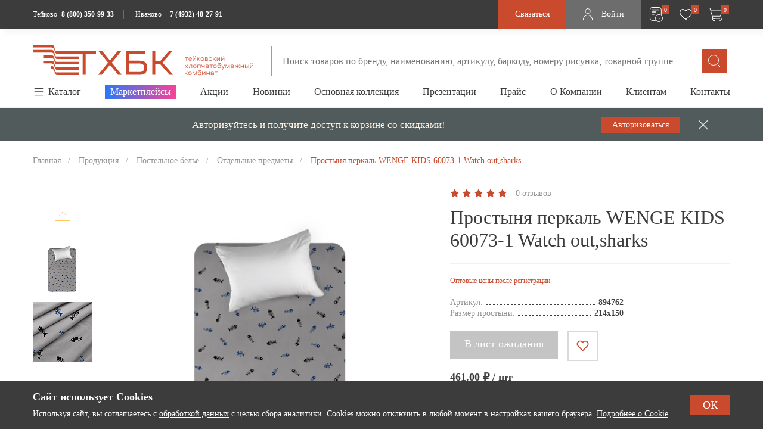

--- FILE ---
content_type: text/css
request_url: https://teikovo.com/bitrix/cache/css/s1/teikovo/page_fa29c84d39ef1a2867137baf0f528c43/page_fa29c84d39ef1a2867137baf0f528c43_v1.css?17580107522997
body_size: 830
content:


/* Start:/local/templates/teikovo/components/bitrix/news.list/block-111/style.css?17163681182055*/
.block-111__list {
    display: grid;
    grid-template-columns: 1fr;
    grid-gap: 20px;
    background-color: #F1F1F1;
    padding: 16px 24px;
}

.block-111__text br {
    content: ' ';
}

.block-111__text br:after {
    content: ' ';
}

@media screen and (min-width: 768px){
    .block-111__text br {
        content: initial;
    }

    .block-111__text br:after {
        content: initial;
    }

}

@media screen and (min-width: 768px){
    .block-111__list {
        padding: 16px 32px;
        grid-template-columns: 1fr 1fr;
    }
}

@media screen and (min-width: 1200px){
    .block-111__list {
        display: flex;
        align-items: center;
        justify-content: space-between;
    }
}

.block-111__hint {
    display: none;
}

.block-111__item {
    display: flex;
    align-items: center;
}

.block-111__text {
    margin-left: 8px;
}

.block-111__help {
    margin-left: 4px;
    cursor: pointer;
    display: inline-block;
}

.block-111__help:hover svg{
    opacity: 0.8;
}

.block-111 {
    margin: 32px 0 0;
}

@media screen and (min-width: 576px){
    .block-111 {
        margin: 32px 0 8px;
    }
}

@media screen and (min-width: 768px){
    .block-111 {
        margin: 64px 0 32px;
    }
}



.block-111__hint._is-active {
    display: block;
}

.block-111__hint {
    position: absolute;
    bottom: 100%;
    right: -40px;
    background-color: white;
    font-size: 14px;
    padding: 12px;
    border-radius: 6px;
    box-shadow: 0px 4px 20px 0px #A7A9AB66;
    min-width: 245px;
    z-index: 2;
}

.block-111__help._is-active:before {
    content: "";
    border: 10px solid transparent;
    border-top: 14px solid white;
    z-index: 2;
    position: absolute;
    transform: translateX(-5%) translateY(20%);
    bottom: 100%;
    left: 0;
    font-size: 0;
    line-height: 0;
}

.block-111__hint i {
    font-size: 12px;
}

.block-111__hint b {
    margin-bottom: 4px;
    display: inline-block;
}
/* End */


/* Start:/local/templates/teikovo/components/bitrix/news.list/product-reviews/style.css?1692607962150*/
div.news-list
{
	word-wrap: break-word;
}
div.news-list img.preview_picture
{
	float:left;
	margin:0 4px 6px 0;
}
.news-date-time {
	color:#486DAA;
}

/* End */


/* Start:/local/templates/teikovo/components/bitrix/news.list/product-questions/style.css?1692607962150*/
div.news-list
{
	word-wrap: break-word;
}
div.news-list img.preview_picture
{
	float:left;
	margin:0 4px 6px 0;
}
.news-date-time {
	color:#486DAA;
}

/* End */
/* /local/templates/teikovo/components/bitrix/news.list/block-111/style.css?17163681182055 */
/* /local/templates/teikovo/components/bitrix/news.list/product-reviews/style.css?1692607962150 */
/* /local/templates/teikovo/components/bitrix/news.list/product-questions/style.css?1692607962150 */


--- FILE ---
content_type: text/css
request_url: https://teikovo.com/bitrix/cache/css/s1/teikovo/template_92d67db8a890aebf3f539a0938126ee9/template_92d67db8a890aebf3f539a0938126ee9_v1.css?1762940368590383
body_size: 106446
content:


/* Start:/local/templates/teikovo/frontend/lib/swiper11/swiper.min.css?170556701318448*/
/**
 * Swiper 11.0.5
 * Most modern mobile touch slider and framework with hardware accelerated transitions
 * https://swiperjs.com
 *
 * Copyright 2014-2023 Vladimir Kharlampidi
 *
 * Released under the MIT License
 *
 * Released on: November 22, 2023
 */

@font-face{font-family:swiper-icons;src:url('data:application/font-woff;charset=utf-8;base64, [base64]//wADZ2x5ZgAAAywAAADMAAAD2MHtryVoZWFkAAABbAAAADAAAAA2E2+eoWhoZWEAAAGcAAAAHwAAACQC9gDzaG10eAAAAigAAAAZAAAArgJkABFsb2NhAAAC0AAAAFoAAABaFQAUGG1heHAAAAG8AAAAHwAAACAAcABAbmFtZQAAA/gAAAE5AAACXvFdBwlwb3N0AAAFNAAAAGIAAACE5s74hXjaY2BkYGAAYpf5Hu/j+W2+MnAzMYDAzaX6QjD6/4//Bxj5GA8AuRwMYGkAPywL13jaY2BkYGA88P8Agx4j+/8fQDYfA1AEBWgDAIB2BOoAeNpjYGRgYNBh4GdgYgABEMnIABJzYNADCQAACWgAsQB42mNgYfzCOIGBlYGB0YcxjYGBwR1Kf2WQZGhhYGBiYGVmgAFGBiQQkOaawtDAoMBQxXjg/wEGPcYDDA4wNUA2CCgwsAAAO4EL6gAAeNpj2M0gyAACqxgGNWBkZ2D4/wMA+xkDdgAAAHjaY2BgYGaAYBkGRgYQiAHyGMF8FgYHIM3DwMHABGQrMOgyWDLEM1T9/w8UBfEMgLzE////P/5//f/V/xv+r4eaAAeMbAxwIUYmIMHEgKYAYjUcsDAwsLKxc3BycfPw8jEQA/[base64]/uznmfPFBNODM2K7MTQ45YEAZqGP81AmGGcF3iPqOop0r1SPTaTbVkfUe4HXj97wYE+yNwWYxwWu4v1ugWHgo3S1XdZEVqWM7ET0cfnLGxWfkgR42o2PvWrDMBSFj/IHLaF0zKjRgdiVMwScNRAoWUoH78Y2icB/yIY09An6AH2Bdu/UB+yxopYshQiEvnvu0dURgDt8QeC8PDw7Fpji3fEA4z/PEJ6YOB5hKh4dj3EvXhxPqH/SKUY3rJ7srZ4FZnh1PMAtPhwP6fl2PMJMPDgeQ4rY8YT6Gzao0eAEA409DuggmTnFnOcSCiEiLMgxCiTI6Cq5DZUd3Qmp10vO0LaLTd2cjN4fOumlc7lUYbSQcZFkutRG7g6JKZKy0RmdLY680CDnEJ+UMkpFFe1RN7nxdVpXrC4aTtnaurOnYercZg2YVmLN/d/gczfEimrE/fs/bOuq29Zmn8tloORaXgZgGa78yO9/cnXm2BpaGvq25Dv9S4E9+5SIc9PqupJKhYFSSl47+Qcr1mYNAAAAeNptw0cKwkAAAMDZJA8Q7OUJvkLsPfZ6zFVERPy8qHh2YER+3i/BP83vIBLLySsoKimrqKqpa2hp6+jq6RsYGhmbmJqZSy0sraxtbO3sHRydnEMU4uR6yx7JJXveP7WrDycAAAAAAAH//wACeNpjYGRgYOABYhkgZgJCZgZNBkYGLQZtIJsFLMYAAAw3ALgAeNolizEKgDAQBCchRbC2sFER0YD6qVQiBCv/H9ezGI6Z5XBAw8CBK/m5iQQVauVbXLnOrMZv2oLdKFa8Pjuru2hJzGabmOSLzNMzvutpB3N42mNgZGBg4GKQYzBhYMxJLMlj4GBgAYow/P/PAJJhLM6sSoWKfWCAAwDAjgbRAAB42mNgYGBkAIIbCZo5IPrmUn0hGA0AO8EFTQAA');font-weight:400;font-style:normal}:root{--swiper-theme-color:#007aff}:host{position:relative;display:block;margin-left:auto;margin-right:auto;z-index:1}.swiper{margin-left:auto;margin-right:auto;position:relative;overflow:hidden;list-style:none;padding:0;z-index:1;display:block}.swiper-vertical>.swiper-wrapper{flex-direction:column}.swiper-wrapper{position:relative;width:100%;height:100%;z-index:1;display:flex;transition-property:transform;transition-timing-function:var(--swiper-wrapper-transition-timing-function,initial);box-sizing:content-box}.swiper-android .swiper-slide,.swiper-ios .swiper-slide,.swiper-wrapper{transform:translate3d(0px,0,0)}.swiper-horizontal{touch-action:pan-y}.swiper-vertical{touch-action:pan-x}.swiper-slide{flex-shrink:0;width:100%;height:100%;position:relative;transition-property:transform;display:block}.swiper-slide-invisible-blank{visibility:hidden}.swiper-autoheight,.swiper-autoheight .swiper-slide{height:auto}.swiper-autoheight .swiper-wrapper{align-items:flex-start;transition-property:transform,height}.swiper-backface-hidden .swiper-slide{transform:translateZ(0);-webkit-backface-visibility:hidden;backface-visibility:hidden}.swiper-3d.swiper-css-mode .swiper-wrapper{perspective:1200px}.swiper-3d .swiper-wrapper{transform-style:preserve-3d}.swiper-3d{perspective:1200px}.swiper-3d .swiper-cube-shadow,.swiper-3d .swiper-slide{transform-style:preserve-3d}.swiper-css-mode>.swiper-wrapper{overflow:auto;scrollbar-width:none;-ms-overflow-style:none}.swiper-css-mode>.swiper-wrapper::-webkit-scrollbar{display:none}.swiper-css-mode>.swiper-wrapper>.swiper-slide{scroll-snap-align:start start}.swiper-css-mode.swiper-horizontal>.swiper-wrapper{scroll-snap-type:x mandatory}.swiper-css-mode.swiper-vertical>.swiper-wrapper{scroll-snap-type:y mandatory}.swiper-css-mode.swiper-free-mode>.swiper-wrapper{scroll-snap-type:none}.swiper-css-mode.swiper-free-mode>.swiper-wrapper>.swiper-slide{scroll-snap-align:none}.swiper-css-mode.swiper-centered>.swiper-wrapper::before{content:'';flex-shrink:0;order:9999}.swiper-css-mode.swiper-centered>.swiper-wrapper>.swiper-slide{scroll-snap-align:center center;scroll-snap-stop:always}.swiper-css-mode.swiper-centered.swiper-horizontal>.swiper-wrapper>.swiper-slide:first-child{margin-inline-start:var(--swiper-centered-offset-before)}.swiper-css-mode.swiper-centered.swiper-horizontal>.swiper-wrapper::before{height:100%;min-height:1px;width:var(--swiper-centered-offset-after)}.swiper-css-mode.swiper-centered.swiper-vertical>.swiper-wrapper>.swiper-slide:first-child{margin-block-start:var(--swiper-centered-offset-before)}.swiper-css-mode.swiper-centered.swiper-vertical>.swiper-wrapper::before{width:100%;min-width:1px;height:var(--swiper-centered-offset-after)}.swiper-3d .swiper-slide-shadow,.swiper-3d .swiper-slide-shadow-bottom,.swiper-3d .swiper-slide-shadow-left,.swiper-3d .swiper-slide-shadow-right,.swiper-3d .swiper-slide-shadow-top{position:absolute;left:0;top:0;width:100%;height:100%;pointer-events:none;z-index:10}.swiper-3d .swiper-slide-shadow{background:rgba(0,0,0,.15)}.swiper-3d .swiper-slide-shadow-left{background-image:linear-gradient(to left,rgba(0,0,0,.5),rgba(0,0,0,0))}.swiper-3d .swiper-slide-shadow-right{background-image:linear-gradient(to right,rgba(0,0,0,.5),rgba(0,0,0,0))}.swiper-3d .swiper-slide-shadow-top{background-image:linear-gradient(to top,rgba(0,0,0,.5),rgba(0,0,0,0))}.swiper-3d .swiper-slide-shadow-bottom{background-image:linear-gradient(to bottom,rgba(0,0,0,.5),rgba(0,0,0,0))}.swiper-lazy-preloader{width:42px;height:42px;position:absolute;left:50%;top:50%;margin-left:-21px;margin-top:-21px;z-index:10;transform-origin:50%;box-sizing:border-box;border:4px solid var(--swiper-preloader-color,var(--swiper-theme-color));border-radius:50%;border-top-color:transparent}.swiper-watch-progress .swiper-slide-visible .swiper-lazy-preloader,.swiper:not(.swiper-watch-progress) .swiper-lazy-preloader{animation:swiper-preloader-spin 1s infinite linear}.swiper-lazy-preloader-white{--swiper-preloader-color:#fff}.swiper-lazy-preloader-black{--swiper-preloader-color:#000}@keyframes swiper-preloader-spin{0%{transform:rotate(0deg)}100%{transform:rotate(360deg)}}.swiper-virtual .swiper-slide{-webkit-backface-visibility:hidden;transform:translateZ(0)}.swiper-virtual.swiper-css-mode .swiper-wrapper::after{content:'';position:absolute;left:0;top:0;pointer-events:none}.swiper-virtual.swiper-css-mode.swiper-horizontal .swiper-wrapper::after{height:1px;width:var(--swiper-virtual-size)}.swiper-virtual.swiper-css-mode.swiper-vertical .swiper-wrapper::after{width:1px;height:var(--swiper-virtual-size)}:root{--swiper-navigation-size:44px}.swiper-button-next,.swiper-button-prev{position:absolute;top:var(--swiper-navigation-top-offset,50%);width:calc(var(--swiper-navigation-size)/ 44 * 27);height:var(--swiper-navigation-size);margin-top:calc(0px - (var(--swiper-navigation-size)/ 2));z-index:10;cursor:pointer;display:flex;align-items:center;justify-content:center;color:var(--swiper-navigation-color,var(--swiper-theme-color))}.swiper-button-next.swiper-button-disabled,.swiper-button-prev.swiper-button-disabled{opacity:.35;cursor:auto;pointer-events:none}.swiper-button-next.swiper-button-hidden,.swiper-button-prev.swiper-button-hidden{opacity:0;cursor:auto;pointer-events:none}.swiper-navigation-disabled .swiper-button-next,.swiper-navigation-disabled .swiper-button-prev{display:none!important}.swiper-button-next svg,.swiper-button-prev svg{width:100%;height:100%;object-fit:contain;transform-origin:center}.swiper-rtl .swiper-button-next svg,.swiper-rtl .swiper-button-prev svg{transform:rotate(180deg)}.swiper-button-prev,.swiper-rtl .swiper-button-next{left:var(--swiper-navigation-sides-offset,10px);right:auto}.swiper-button-next,.swiper-rtl .swiper-button-prev{right:var(--swiper-navigation-sides-offset,10px);left:auto}.swiper-button-lock{display:none}.swiper-button-next:after,.swiper-button-prev:after{font-family:swiper-icons;font-size:var(--swiper-navigation-size);text-transform:none!important;letter-spacing:0;font-variant:initial;line-height:1}.swiper-button-prev:after,.swiper-rtl .swiper-button-next:after{content:'prev'}.swiper-button-next,.swiper-rtl .swiper-button-prev{right:var(--swiper-navigation-sides-offset,10px);left:auto}.swiper-button-next:after,.swiper-rtl .swiper-button-prev:after{content:'next'}.swiper-pagination{position:absolute;text-align:center;transition:.3s opacity;transform:translate3d(0,0,0);z-index:10}.swiper-pagination.swiper-pagination-hidden{opacity:0}.swiper-pagination-disabled>.swiper-pagination,.swiper-pagination.swiper-pagination-disabled{display:none!important}.swiper-horizontal>.swiper-pagination-bullets,.swiper-pagination-bullets.swiper-pagination-horizontal,.swiper-pagination-custom,.swiper-pagination-fraction{bottom:var(--swiper-pagination-bottom,8px);top:var(--swiper-pagination-top,auto);left:0;width:100%}.swiper-pagination-bullets-dynamic{overflow:hidden;font-size:0}.swiper-pagination-bullets-dynamic .swiper-pagination-bullet{transform:scale(.33);position:relative}.swiper-pagination-bullets-dynamic .swiper-pagination-bullet-active{transform:scale(1)}.swiper-pagination-bullets-dynamic .swiper-pagination-bullet-active-main{transform:scale(1)}.swiper-pagination-bullets-dynamic .swiper-pagination-bullet-active-prev{transform:scale(.66)}.swiper-pagination-bullets-dynamic .swiper-pagination-bullet-active-prev-prev{transform:scale(.33)}.swiper-pagination-bullets-dynamic .swiper-pagination-bullet-active-next{transform:scale(.66)}.swiper-pagination-bullets-dynamic .swiper-pagination-bullet-active-next-next{transform:scale(.33)}.swiper-pagination-bullet{width:var(--swiper-pagination-bullet-width,var(--swiper-pagination-bullet-size,8px));height:var(--swiper-pagination-bullet-height,var(--swiper-pagination-bullet-size,8px));display:inline-block;border-radius:var(--swiper-pagination-bullet-border-radius,50%);background:var(--swiper-pagination-bullet-inactive-color,#000);opacity:var(--swiper-pagination-bullet-inactive-opacity, .2)}button.swiper-pagination-bullet{border:none;margin:0;padding:0;box-shadow:none;-webkit-appearance:none;appearance:none}.swiper-pagination-clickable .swiper-pagination-bullet{cursor:pointer}.swiper-pagination-bullet:only-child{display:none!important}.swiper-pagination-bullet-active{opacity:var(--swiper-pagination-bullet-opacity, 1);background:var(--swiper-pagination-color,var(--swiper-theme-color))}.swiper-pagination-vertical.swiper-pagination-bullets,.swiper-vertical>.swiper-pagination-bullets{right:var(--swiper-pagination-right,8px);left:var(--swiper-pagination-left,auto);top:50%;transform:translate3d(0px,-50%,0)}.swiper-pagination-vertical.swiper-pagination-bullets .swiper-pagination-bullet,.swiper-vertical>.swiper-pagination-bullets .swiper-pagination-bullet{margin:var(--swiper-pagination-bullet-vertical-gap,6px) 0;display:block}.swiper-pagination-vertical.swiper-pagination-bullets.swiper-pagination-bullets-dynamic,.swiper-vertical>.swiper-pagination-bullets.swiper-pagination-bullets-dynamic{top:50%;transform:translateY(-50%);width:8px}.swiper-pagination-vertical.swiper-pagination-bullets.swiper-pagination-bullets-dynamic .swiper-pagination-bullet,.swiper-vertical>.swiper-pagination-bullets.swiper-pagination-bullets-dynamic .swiper-pagination-bullet{display:inline-block;transition:.2s transform,.2s top}.swiper-horizontal>.swiper-pagination-bullets .swiper-pagination-bullet,.swiper-pagination-horizontal.swiper-pagination-bullets .swiper-pagination-bullet{margin:0 var(--swiper-pagination-bullet-horizontal-gap,4px)}.swiper-horizontal>.swiper-pagination-bullets.swiper-pagination-bullets-dynamic,.swiper-pagination-horizontal.swiper-pagination-bullets.swiper-pagination-bullets-dynamic{left:50%;transform:translateX(-50%);white-space:nowrap}.swiper-horizontal>.swiper-pagination-bullets.swiper-pagination-bullets-dynamic .swiper-pagination-bullet,.swiper-pagination-horizontal.swiper-pagination-bullets.swiper-pagination-bullets-dynamic .swiper-pagination-bullet{transition:.2s transform,.2s left}.swiper-horizontal.swiper-rtl>.swiper-pagination-bullets-dynamic .swiper-pagination-bullet{transition:.2s transform,.2s right}.swiper-pagination-fraction{color:var(--swiper-pagination-fraction-color,inherit)}.swiper-pagination-progressbar{background:var(--swiper-pagination-progressbar-bg-color,rgba(0,0,0,.25));position:absolute}.swiper-pagination-progressbar .swiper-pagination-progressbar-fill{background:var(--swiper-pagination-color,var(--swiper-theme-color));position:absolute;left:0;top:0;width:100%;height:100%;transform:scale(0);transform-origin:left top}.swiper-rtl .swiper-pagination-progressbar .swiper-pagination-progressbar-fill{transform-origin:right top}.swiper-horizontal>.swiper-pagination-progressbar,.swiper-pagination-progressbar.swiper-pagination-horizontal,.swiper-pagination-progressbar.swiper-pagination-vertical.swiper-pagination-progressbar-opposite,.swiper-vertical>.swiper-pagination-progressbar.swiper-pagination-progressbar-opposite{width:100%;height:var(--swiper-pagination-progressbar-size,4px);left:0;top:0}.swiper-horizontal>.swiper-pagination-progressbar.swiper-pagination-progressbar-opposite,.swiper-pagination-progressbar.swiper-pagination-horizontal.swiper-pagination-progressbar-opposite,.swiper-pagination-progressbar.swiper-pagination-vertical,.swiper-vertical>.swiper-pagination-progressbar{width:var(--swiper-pagination-progressbar-size,4px);height:100%;left:0;top:0}.swiper-pagination-lock{display:none}.swiper-scrollbar{border-radius:var(--swiper-scrollbar-border-radius,10px);position:relative;touch-action:none;background:var(--swiper-scrollbar-bg-color,rgba(0,0,0,.1))}.swiper-scrollbar-disabled>.swiper-scrollbar,.swiper-scrollbar.swiper-scrollbar-disabled{display:none!important}.swiper-horizontal>.swiper-scrollbar,.swiper-scrollbar.swiper-scrollbar-horizontal{position:absolute;left:var(--swiper-scrollbar-sides-offset,1%);bottom:var(--swiper-scrollbar-bottom,4px);top:var(--swiper-scrollbar-top,auto);z-index:50;height:var(--swiper-scrollbar-size,4px);width:calc(100% - 2 * var(--swiper-scrollbar-sides-offset,1%))}.swiper-scrollbar.swiper-scrollbar-vertical,.swiper-vertical>.swiper-scrollbar{position:absolute;left:var(--swiper-scrollbar-left,auto);right:var(--swiper-scrollbar-right,4px);top:var(--swiper-scrollbar-sides-offset,1%);z-index:50;width:var(--swiper-scrollbar-size,4px);height:calc(100% - 2 * var(--swiper-scrollbar-sides-offset,1%))}.swiper-scrollbar-drag{height:100%;width:100%;position:relative;background:var(--swiper-scrollbar-drag-bg-color,rgba(0,0,0,.5));border-radius:var(--swiper-scrollbar-border-radius,10px);left:0;top:0}.swiper-scrollbar-cursor-drag{cursor:move}.swiper-scrollbar-lock{display:none}.swiper-zoom-container{width:100%;height:100%;display:flex;justify-content:center;align-items:center;text-align:center}.swiper-zoom-container>canvas,.swiper-zoom-container>img,.swiper-zoom-container>svg{max-width:100%;max-height:100%;object-fit:contain}.swiper-slide-zoomed{cursor:move;touch-action:none}.swiper .swiper-notification{position:absolute;left:0;top:0;pointer-events:none;opacity:0;z-index:-1000}.swiper-free-mode>.swiper-wrapper{transition-timing-function:ease-out;margin:0 auto}.swiper-grid>.swiper-wrapper{flex-wrap:wrap}.swiper-grid-column>.swiper-wrapper{flex-wrap:wrap;flex-direction:column}.swiper-fade.swiper-free-mode .swiper-slide{transition-timing-function:ease-out}.swiper-fade .swiper-slide{pointer-events:none;transition-property:opacity}.swiper-fade .swiper-slide .swiper-slide{pointer-events:none}.swiper-fade .swiper-slide-active{pointer-events:auto}.swiper-fade .swiper-slide-active .swiper-slide-active{pointer-events:auto}.swiper-cube{overflow:visible}.swiper-cube .swiper-slide{pointer-events:none;-webkit-backface-visibility:hidden;backface-visibility:hidden;z-index:1;visibility:hidden;transform-origin:0 0;width:100%;height:100%}.swiper-cube .swiper-slide .swiper-slide{pointer-events:none}.swiper-cube.swiper-rtl .swiper-slide{transform-origin:100% 0}.swiper-cube .swiper-slide-active,.swiper-cube .swiper-slide-active .swiper-slide-active{pointer-events:auto}.swiper-cube .swiper-slide-active,.swiper-cube .swiper-slide-next,.swiper-cube .swiper-slide-prev{pointer-events:auto;visibility:visible}.swiper-cube .swiper-cube-shadow{position:absolute;left:0;bottom:0px;width:100%;height:100%;opacity:.6;z-index:0}.swiper-cube .swiper-cube-shadow:before{content:'';background:#000;position:absolute;left:0;top:0;bottom:0;right:0;filter:blur(50px)}.swiper-cube .swiper-slide-next+.swiper-slide{pointer-events:auto;visibility:visible}.swiper-cube .swiper-slide-shadow-cube.swiper-slide-shadow-bottom,.swiper-cube .swiper-slide-shadow-cube.swiper-slide-shadow-left,.swiper-cube .swiper-slide-shadow-cube.swiper-slide-shadow-right,.swiper-cube .swiper-slide-shadow-cube.swiper-slide-shadow-top{z-index:0;-webkit-backface-visibility:hidden;backface-visibility:hidden}.swiper-flip{overflow:visible}.swiper-flip .swiper-slide{pointer-events:none;-webkit-backface-visibility:hidden;backface-visibility:hidden;z-index:1}.swiper-flip .swiper-slide .swiper-slide{pointer-events:none}.swiper-flip .swiper-slide-active,.swiper-flip .swiper-slide-active .swiper-slide-active{pointer-events:auto}.swiper-flip .swiper-slide-shadow-flip.swiper-slide-shadow-bottom,.swiper-flip .swiper-slide-shadow-flip.swiper-slide-shadow-left,.swiper-flip .swiper-slide-shadow-flip.swiper-slide-shadow-right,.swiper-flip .swiper-slide-shadow-flip.swiper-slide-shadow-top{z-index:0;-webkit-backface-visibility:hidden;backface-visibility:hidden}.swiper-creative .swiper-slide{-webkit-backface-visibility:hidden;backface-visibility:hidden;overflow:hidden;transition-property:transform,opacity,height}.swiper-cards{overflow:visible}.swiper-cards .swiper-slide{transform-origin:center bottom;-webkit-backface-visibility:hidden;backface-visibility:hidden;overflow:hidden}
/* End */


/* Start:/local/templates/teikovo/frontend/lib/simplebar/simplebar.css?16684270093962*/
[data-simplebar] {
	position: relative;
	flex-direction: column;
	flex-wrap: wrap;
	justify-content: flex-start;
	align-content: flex-start;
	align-items: flex-start;
}

.simplebar-wrapper {
	overflow: hidden;
	width: inherit;
	height: inherit;
	max-width: inherit;
	max-height: inherit;
}

.simplebar-mask {
	direction: inherit;
	position: absolute;
	overflow: hidden;
	padding: 0;
	margin: 0;
	left: 0;
	top: 0;
	bottom: 0;
	right: 0;
	width: auto !important;
	height: auto !important;
	z-index: 0;
}

.simplebar-offset {
	direction: inherit !important;
	box-sizing: inherit !important;
	resize: none !important;
	position: absolute;
	top: 0;
	left: 0;
	bottom: 0;
	right: 0;
	padding: 0;
	margin: 0;
	-webkit-overflow-scrolling: touch;
}

.simplebar-content-wrapper {
	direction: inherit;
	box-sizing: border-box !important;
	position: relative;
	display: block;
	height: 100%; /* Required for horizontal native scrollbar to not appear if parent is taller than natural height */
	width: auto;
	max-width: 100%; /* Not required for horizontal scroll to trigger */
	max-height: 100%; /* Needed for vertical scroll to trigger */
	scrollbar-width: none;
	-ms-overflow-style: none;
}

.simplebar-content-wrapper::-webkit-scrollbar,
.simplebar-hide-scrollbar::-webkit-scrollbar {
	width: 0;
	height: 0;
}

.simplebar-content:before,
.simplebar-content:after {
	content: ' ';
	display: table;
}

.simplebar-placeholder {
	max-height: 100%;
	max-width: 100%;
	width: 100%;
	pointer-events: none;
}

.simplebar-height-auto-observer-wrapper {
	box-sizing: inherit !important;
	height: 100%;
	width: 100%;
	max-width: 1px;
	position: relative;
	float: left;
	max-height: 1px;
	overflow: hidden;
	z-index: -1;
	padding: 0;
	margin: 0;
	pointer-events: none;
	flex-grow: inherit;
	flex-shrink: 0;
	flex-basis: 0;
}

.simplebar-height-auto-observer {
	box-sizing: inherit;
	display: block;
	opacity: 0;
	position: absolute;
	top: 0;
	left: 0;
	height: 1000%;
	width: 1000%;
	min-height: 1px;
	min-width: 1px;
	overflow: hidden;
	pointer-events: none;
	z-index: -1;
}

.simplebar-track {
	z-index: 1;
	position: absolute;
	right: 0;
	bottom: 0;
	pointer-events: none;
	overflow: hidden;
}

[data-simplebar].simplebar-dragging .simplebar-content {
	pointer-events: none;
	user-select: none;
	-webkit-user-select: none;
}

[data-simplebar].simplebar-dragging .simplebar-track {
	pointer-events: all;
}

.simplebar-scrollbar {
	position: absolute;
	left: 0;
	right: 0;
	min-height: 10px;
}

.simplebar-scrollbar:before {
	position: absolute;
	content: '';
	background: black;
	border-radius: 7px;
	left: 2px;
	right: 2px;
	opacity: 0;
	transition: opacity 0.2s linear;
}

.simplebar-scrollbar.simplebar-visible:before {
	/* When hovered, remove all transitions from drag handle */
	opacity: 0.5;
	transition: opacity 0s linear;
}

.simplebar-track.simplebar-vertical {
	top: 0;
	width: 11px;
}

.simplebar-track.simplebar-vertical .simplebar-scrollbar:before {
	top: 2px;
	bottom: 2px;
}

.simplebar-track.simplebar-horizontal {
	left: 0;
	height: 11px;
}

.simplebar-track.simplebar-horizontal .simplebar-scrollbar:before {
	height: 100%;
	left: 2px;
	right: 2px;
}

.simplebar-track.simplebar-horizontal .simplebar-scrollbar {
	right: auto;
	left: 0;
	top: 2px;
	height: 7px;
	min-height: 0;
	min-width: 10px;
	width: auto;
}

/* Rtl support */
[data-simplebar-direction='rtl'] .simplebar-track.simplebar-vertical {
	right: auto;
	left: 0;
}

.hs-dummy-scrollbar-size {
	direction: rtl;
	position: fixed;
	opacity: 0;
	visibility: hidden;
	height: 500px;
	width: 500px;
	overflow-y: hidden;
	overflow-x: scroll;
}

.simplebar-hide-scrollbar {
	position: fixed;
	left: 0;
	visibility: hidden;
	overflow-y: scroll;
	scrollbar-width: none;
	-ms-overflow-style: none;
}
/* End */


/* Start:/local/templates/teikovo/frontend/lib/fancybox/fancybox.css?166842700915598*/
.carousel{position:relative;box-sizing:border-box}.carousel *,.carousel *:before,.carousel *:after{box-sizing:inherit}.carousel.is-draggable{cursor:move;cursor:grab}.carousel.is-dragging{cursor:move;cursor:grabbing}.carousel__viewport{position:relative;overflow:hidden;max-width:100%;max-height:100%}.carousel__track{display:flex}.carousel__slide{flex:0 0 auto;width:var(--carousel-slide-width, 60%);max-width:100%;padding:1rem;position:relative;overflow-x:hidden;overflow-y:auto;overscroll-behavior:contain}.has-dots{margin-bottom:calc(0.5rem + 22px)}.carousel__dots{margin:0 auto;padding:0;position:absolute;top:calc(100% + 0.5rem);left:0;right:0;display:flex;justify-content:center;list-style:none;user-select:none}.carousel__dots .carousel__dot{margin:0;padding:0;display:block;position:relative;width:22px;height:22px;cursor:pointer}.carousel__dots .carousel__dot:after{content:"";width:8px;height:8px;border-radius:50%;position:absolute;top:50%;left:50%;transform:translate(-50%, -50%);background-color:currentColor;opacity:.25;transition:opacity .15s ease-in-out}.carousel__dots .carousel__dot.is-selected:after{opacity:1}.carousel__button{width:var(--carousel-button-width, 48px);height:var(--carousel-button-height, 48px);padding:0;border:0;display:flex;justify-content:center;align-items:center;pointer-events:all;cursor:pointer;color:var(--carousel-button-color, currentColor);background:var(--carousel-button-bg, transparent);border-radius:var(--carousel-button-border-radius, 50%);box-shadow:var(--carousel-button-shadow, none);transition:opacity .15s ease}.carousel__button.is-prev,.carousel__button.is-next{position:absolute;top:50%;transform:translateY(-50%)}.carousel__button.is-prev{left:10px}.carousel__button.is-next{right:10px}.carousel__button[disabled]{cursor:default;opacity:.3}.carousel__button svg{width:var(--carousel-button-svg-width, 50%);height:var(--carousel-button-svg-height, 50%);fill:none;stroke:currentColor;stroke-width:var(--carousel-button-svg-stroke-width, 1.5);stroke-linejoin:bevel;stroke-linecap:round;filter:var(--carousel-button-svg-filter, none);pointer-events:none}html.with-fancybox{scroll-behavior:auto}body.compensate-for-scrollbar{overflow:hidden !important;touch-action:none}.fancybox__container{position:fixed;top:0;left:0;bottom:0;right:0;direction:ltr;margin:0;padding:env(safe-area-inset-top, 0px) env(safe-area-inset-right, 0px) env(safe-area-inset-bottom, 0px) env(safe-area-inset-left, 0px);box-sizing:border-box;display:flex;flex-direction:column;color:var(--fancybox-color, #fff);-webkit-tap-highlight-color:rgba(0,0,0,0);overflow:hidden;z-index:1050;outline:none;transform-origin:top left;--carousel-button-width: 48px;--carousel-button-height: 48px;--carousel-button-svg-width: 24px;--carousel-button-svg-height: 24px;--carousel-button-svg-stroke-width: 2.5;--carousel-button-svg-filter: drop-shadow(1px 1px 1px rgba(0, 0, 0, 0.4))}.fancybox__container *,.fancybox__container *::before,.fancybox__container *::after{box-sizing:inherit}.fancybox__container :focus{outline:none}body:not(.is-using-mouse) .fancybox__container :focus{box-shadow:0 0 0 1px #fff,0 0 0 2px var(--fancybox-accent-color, rgba(1, 210, 232, 0.94))}@media all and (min-width: 1024px){.fancybox__container{--carousel-button-width:48px;--carousel-button-height:48px;--carousel-button-svg-width:27px;--carousel-button-svg-height:27px}}.fancybox__backdrop{position:absolute;top:0;right:0;bottom:0;left:0;z-index:-1;background:var(--fancybox-bg, rgba(24, 24, 27, 0.92))}.fancybox__carousel{position:relative;flex:1 1 auto;min-height:0;height:100%;z-index:10}.fancybox__carousel.has-dots{margin-bottom:calc(0.5rem + 22px)}.fancybox__viewport{position:relative;width:100%;height:100%;overflow:visible;cursor:default}.fancybox__track{display:flex;height:100%}.fancybox__slide{flex:0 0 auto;width:100%;max-width:100%;margin:0;padding:48px 8px 8px 8px;position:relative;overscroll-behavior:contain;display:flex;flex-direction:column;outline:0;overflow:auto;--carousel-button-width: 36px;--carousel-button-height: 36px;--carousel-button-svg-width: 22px;--carousel-button-svg-height: 22px}.fancybox__slide::before,.fancybox__slide::after{content:"";flex:0 0 0;margin:auto}@media all and (min-width: 1024px){.fancybox__slide{padding:64px 100px}}.fancybox__content{margin:0 env(safe-area-inset-right, 0px) 0 env(safe-area-inset-left, 0px);padding:36px;color:var(--fancybox-content-color, #374151);background:var(--fancybox-content-bg, #fff);position:relative;align-self:center;display:flex;flex-direction:column;z-index:20}.fancybox__content :focus:not(.carousel__button.is-close){outline:thin dotted;box-shadow:none}.fancybox__caption{align-self:center;max-width:100%;margin:0;padding:1rem 0 0 0;line-height:1.375;color:var(--fancybox-color, currentColor);visibility:visible;cursor:auto;flex-shrink:0;overflow-wrap:anywhere}.is-loading .fancybox__caption{visibility:hidden}.fancybox__container>.carousel__dots{top:100%;color:var(--fancybox-color, #fff)}.fancybox__nav .carousel__button{z-index:40}.fancybox__nav .carousel__button.is-next{right:8px}@media all and (min-width: 1024px){.fancybox__nav .carousel__button.is-next{right:40px}}.fancybox__nav .carousel__button.is-prev{left:8px}@media all and (min-width: 1024px){.fancybox__nav .carousel__button.is-prev{left:40px}}.carousel__button.is-close{position:absolute;top:8px;right:8px;top:calc(env(safe-area-inset-top, 0px) + 8px);right:calc(env(safe-area-inset-right, 0px) + 8px);z-index:40}@media all and (min-width: 1024px){.carousel__button.is-close{right:40px}}.fancybox__content>.carousel__button.is-close{position:absolute;top:-40px;right:0;color:var(--fancybox-color, #fff)}.fancybox__no-click,.fancybox__no-click button{pointer-events:none}.fancybox__spinner{position:absolute;top:50%;left:50%;transform:translate(-50%, -50%);width:50px;height:50px;color:var(--fancybox-color, currentColor)}.fancybox__slide .fancybox__spinner{cursor:pointer;z-index:1053}.fancybox__spinner svg{animation:fancybox-rotate 2s linear infinite;transform-origin:center center;position:absolute;top:0;right:0;bottom:0;left:0;margin:auto;width:100%;height:100%}.fancybox__spinner svg circle{fill:none;stroke-width:2.75;stroke-miterlimit:10;stroke-dasharray:1,200;stroke-dashoffset:0;animation:fancybox-dash 1.5s ease-in-out infinite;stroke-linecap:round;stroke:currentColor}@keyframes fancybox-rotate{100%{transform:rotate(360deg)}}@keyframes fancybox-dash{0%{stroke-dasharray:1,200;stroke-dashoffset:0}50%{stroke-dasharray:89,200;stroke-dashoffset:-35px}100%{stroke-dasharray:89,200;stroke-dashoffset:-124px}}.fancybox__backdrop,.fancybox__caption,.fancybox__nav,.carousel__dots,.carousel__button.is-close{opacity:var(--fancybox-opacity, 1)}.fancybox__container.is-animated[aria-hidden=false] .fancybox__backdrop,.fancybox__container.is-animated[aria-hidden=false] .fancybox__caption,.fancybox__container.is-animated[aria-hidden=false] .fancybox__nav,.fancybox__container.is-animated[aria-hidden=false] .carousel__dots,.fancybox__container.is-animated[aria-hidden=false] .carousel__button.is-close{animation:.15s ease backwards fancybox-fadeIn}.fancybox__container.is-animated.is-closing .fancybox__backdrop,.fancybox__container.is-animated.is-closing .fancybox__caption,.fancybox__container.is-animated.is-closing .fancybox__nav,.fancybox__container.is-animated.is-closing .carousel__dots,.fancybox__container.is-animated.is-closing .carousel__button.is-close{animation:.15s ease both fancybox-fadeOut}.fancybox-fadeIn{animation:.15s ease both fancybox-fadeIn}.fancybox-fadeOut{animation:.1s ease both fancybox-fadeOut}.fancybox-zoomInUp{animation:.2s ease both fancybox-zoomInUp}.fancybox-zoomOutDown{animation:.15s ease both fancybox-zoomOutDown}.fancybox-throwOutUp{animation:.15s ease both fancybox-throwOutUp}.fancybox-throwOutDown{animation:.15s ease both fancybox-throwOutDown}@keyframes fancybox-fadeIn{from{opacity:0}to{opacity:1}}@keyframes fancybox-fadeOut{to{opacity:0}}@keyframes fancybox-zoomInUp{from{transform:scale(0.97) translate3d(0, 16px, 0);opacity:0}to{transform:scale(1) translate3d(0, 0, 0);opacity:1}}@keyframes fancybox-zoomOutDown{to{transform:scale(0.97) translate3d(0, 16px, 0);opacity:0}}@keyframes fancybox-throwOutUp{to{transform:translate3d(0, -30%, 0);opacity:0}}@keyframes fancybox-throwOutDown{to{transform:translate3d(0, 30%, 0);opacity:0}}.fancybox__carousel .carousel__slide{scrollbar-width:thin;scrollbar-color:#ccc rgba(255,255,255,.1)}.fancybox__carousel .carousel__slide::-webkit-scrollbar{width:8px;height:8px}.fancybox__carousel .carousel__slide::-webkit-scrollbar-track{background-color:rgba(255,255,255,.1)}.fancybox__carousel .carousel__slide::-webkit-scrollbar-thumb{background-color:#ccc;border-radius:2px;box-shadow:inset 0 0 4px rgba(0,0,0,.2)}.fancybox__carousel.is-draggable .fancybox__slide,.fancybox__carousel.is-draggable .fancybox__slide .fancybox__content{cursor:move;cursor:grab}.fancybox__carousel.is-dragging .fancybox__slide,.fancybox__carousel.is-dragging .fancybox__slide .fancybox__content{cursor:move;cursor:grabbing}.fancybox__carousel .fancybox__slide .fancybox__content{cursor:auto}.fancybox__carousel .fancybox__slide.can-zoom_in .fancybox__content{cursor:zoom-in}.fancybox__carousel .fancybox__slide.can-zoom_out .fancybox__content{cursor:zoom-out}.fancybox__carousel .fancybox__slide.is-draggable .fancybox__content{cursor:move;cursor:grab}.fancybox__carousel .fancybox__slide.is-dragging .fancybox__content{cursor:move;cursor:grabbing}.fancybox__image{transform-origin:0 0;user-select:none;transition:none}.has-image .fancybox__content{padding:0;background:rgba(0,0,0,0);min-height:1px}.is-closing .has-image .fancybox__content{overflow:visible}.has-image[data-image-fit=contain]{overflow:visible;touch-action:none}.has-image[data-image-fit=contain] .fancybox__content{flex-direction:row;flex-wrap:wrap}.has-image[data-image-fit=contain] .fancybox__image{max-width:100%;max-height:100%;object-fit:contain}.has-image[data-image-fit=contain-w]{overflow-x:hidden;overflow-y:auto}.has-image[data-image-fit=contain-w] .fancybox__content{min-height:auto}.has-image[data-image-fit=contain-w] .fancybox__image{max-width:100%;height:auto}.has-image[data-image-fit=cover]{overflow:visible;touch-action:none}.has-image[data-image-fit=cover] .fancybox__content{width:100%;height:100%}.has-image[data-image-fit=cover] .fancybox__image{width:100%;height:100%;object-fit:cover}.fancybox__carousel .fancybox__slide.has-iframe .fancybox__content,.fancybox__carousel .fancybox__slide.has-map .fancybox__content,.fancybox__carousel .fancybox__slide.has-pdf .fancybox__content,.fancybox__carousel .fancybox__slide.has-video .fancybox__content,.fancybox__carousel .fancybox__slide.has-html5video .fancybox__content{max-width:100%;flex-shrink:1;min-height:1px;overflow:visible}.fancybox__carousel .fancybox__slide.has-iframe .fancybox__content,.fancybox__carousel .fancybox__slide.has-map .fancybox__content,.fancybox__carousel .fancybox__slide.has-pdf .fancybox__content{width:100%;height:80%}.fancybox__carousel .fancybox__slide.has-video .fancybox__content,.fancybox__carousel .fancybox__slide.has-html5video .fancybox__content{width:960px;height:540px;max-width:100%;max-height:100%}.fancybox__carousel .fancybox__slide.has-map .fancybox__content,.fancybox__carousel .fancybox__slide.has-pdf .fancybox__content,.fancybox__carousel .fancybox__slide.has-video .fancybox__content,.fancybox__carousel .fancybox__slide.has-html5video .fancybox__content{padding:0;background:rgba(24,24,27,.9);color:#fff}.fancybox__carousel .fancybox__slide.has-map .fancybox__content{background:#e5e3df}.fancybox__html5video,.fancybox__iframe{border:0;display:block;height:100%;width:100%;background:rgba(0,0,0,0)}.fancybox-placeholder{position:absolute;width:1px;height:1px;padding:0;margin:-1px;overflow:hidden;clip:rect(0, 0, 0, 0);white-space:nowrap;border-width:0}.fancybox__thumbs{flex:0 0 auto;position:relative;padding:0px 3px;opacity:var(--fancybox-opacity, 1)}.fancybox__container.is-animated[aria-hidden=false] .fancybox__thumbs{animation:.15s ease-in backwards fancybox-fadeIn}.fancybox__container.is-animated.is-closing .fancybox__thumbs{opacity:0}.fancybox__thumbs .carousel__slide{flex:0 0 auto;width:var(--fancybox-thumbs-width, 96px);margin:0;padding:8px 3px;box-sizing:content-box;display:flex;align-items:center;justify-content:center;overflow:visible;cursor:pointer}.fancybox__thumbs .carousel__slide .fancybox__thumb::after{content:"";position:absolute;top:0;left:0;right:0;bottom:0;border-width:5px;border-style:solid;border-color:var(--fancybox-accent-color, rgba(34, 213, 233, 0.96));opacity:0;transition:opacity .15s ease;border-radius:var(--fancybox-thumbs-border-radius, 4px)}.fancybox__thumbs .carousel__slide.is-nav-selected .fancybox__thumb::after{opacity:.92}.fancybox__thumbs .carousel__slide>*{pointer-events:none;user-select:none}.fancybox__thumb{position:relative;width:100%;padding-top:calc(100%/(var(--fancybox-thumbs-ratio, 1.5)));background-size:cover;background-position:center center;background-color:rgba(255,255,255,.1);background-repeat:no-repeat;border-radius:var(--fancybox-thumbs-border-radius, 4px)}.fancybox__toolbar{position:absolute;top:0;right:0;left:0;z-index:20;background:linear-gradient(to top, hsla(0deg, 0%, 0%, 0) 0%, hsla(0deg, 0%, 0%, 0.006) 8.1%, hsla(0deg, 0%, 0%, 0.021) 15.5%, hsla(0deg, 0%, 0%, 0.046) 22.5%, hsla(0deg, 0%, 0%, 0.077) 29%, hsla(0deg, 0%, 0%, 0.114) 35.3%, hsla(0deg, 0%, 0%, 0.155) 41.2%, hsla(0deg, 0%, 0%, 0.198) 47.1%, hsla(0deg, 0%, 0%, 0.242) 52.9%, hsla(0deg, 0%, 0%, 0.285) 58.8%, hsla(0deg, 0%, 0%, 0.326) 64.7%, hsla(0deg, 0%, 0%, 0.363) 71%, hsla(0deg, 0%, 0%, 0.394) 77.5%, hsla(0deg, 0%, 0%, 0.419) 84.5%, hsla(0deg, 0%, 0%, 0.434) 91.9%, hsla(0deg, 0%, 0%, 0.44) 100%);padding:0;touch-action:none;display:flex;justify-content:space-between;--carousel-button-svg-width: 20px;--carousel-button-svg-height: 20px;opacity:var(--fancybox-opacity, 1);text-shadow:var(--fancybox-toolbar-text-shadow, 1px 1px 1px rgba(0, 0, 0, 0.4))}@media all and (min-width: 1024px){.fancybox__toolbar{padding:8px}}.fancybox__container.is-animated[aria-hidden=false] .fancybox__toolbar{animation:.15s ease-in backwards fancybox-fadeIn}.fancybox__container.is-animated.is-closing .fancybox__toolbar{opacity:0}.fancybox__toolbar__items{display:flex}.fancybox__toolbar__items--left{margin-right:auto}.fancybox__toolbar__items--center{position:absolute;left:50%;transform:translateX(-50%)}.fancybox__toolbar__items--right{margin-left:auto}@media(max-width: 640px){.fancybox__toolbar__items--center:not(:last-child){display:none}}.fancybox__counter{min-width:72px;padding:0 10px;line-height:var(--carousel-button-height, 48px);text-align:center;font-size:17px;font-variant-numeric:tabular-nums;-webkit-font-smoothing:subpixel-antialiased}.fancybox__progress{background:var(--fancybox-accent-color, rgba(34, 213, 233, 0.96));height:3px;left:0;position:absolute;right:0;top:0;transform:scaleX(0);transform-origin:0;transition-property:transform;transition-timing-function:linear;z-index:30;user-select:none}.fancybox__container:fullscreen::backdrop{opacity:0}.fancybox__button--fullscreen g:nth-child(2){display:none}.fancybox__container:fullscreen .fancybox__button--fullscreen g:nth-child(1){display:none}.fancybox__container:fullscreen .fancybox__button--fullscreen g:nth-child(2){display:block}.fancybox__button--slideshow g:nth-child(2){display:none}.fancybox__container.has-slideshow .fancybox__button--slideshow g:nth-child(1){display:none}.fancybox__container.has-slideshow .fancybox__button--slideshow g:nth-child(2){display:block}
/* End */


/* Start:/local/templates/teikovo/frontend/css/bootstrap.css?1668427010129964*/
/*!
 * Bootstrap Reboot v5.2.0-beta1 (https://getbootstrap.com/)
 * Copyright 2011-2022 The Bootstrap Authors
 * Copyright 2011-2022 Twitter, Inc.
 * Licensed under MIT (https://github.com/twbs/bootstrap/blob/main/LICENSE)
 * Forked from Normalize.css, licensed MIT (https://github.com/necolas/normalize.css/blob/master/LICENSE.md)
 */*,:after,:before{box-sizing:border-box}@media(prefers-reduced-motion:no-preference){:root{scroll-behavior:smooth}}body{-webkit-text-size-adjust:100%;-webkit-tap-highlight-color:rgba(59,60,59,0);background-color:var(--bs-body-bg);color:var(--bs-body-color);font-family:var(--bs-body-font-family);font-size:var(--bs-body-font-size);font-weight:var(--bs-body-font-weight);line-height:var(--bs-body-line-height);margin:0;text-align:var(--bs-body-text-align)}hr{border:0;border-top:1px solid;color:inherit;margin:1rem 0;opacity:.25}h1,h2,h3,h4,h5,h6{color:var(--bs-heading-color);font-weight:500;line-height:1.2;margin-bottom:.5rem;margin-top:0}h1{font-size:calc(22px + 1.5vw)}@media(min-width:1200px){h1{font-size:40px}}h2{font-size:calc(21.2px + .9vw)}@media(min-width:1200px){h2{font-size:32px}}h3{font-size:calc(20.8px + .6vw)}@media(min-width:1200px){h3{font-size:28px}}h4{font-size:calc(20.4px + .3vw)}@media(min-width:1200px){h4{font-size:24px}}h5{font-size:20px}h6{font-size:16px}p{margin-bottom:1rem;margin-top:0}abbr[title]{cursor:help;-webkit-text-decoration:underline dotted;text-decoration:underline dotted;-webkit-text-decoration-skip-ink:none;text-decoration-skip-ink:none}address{font-style:normal;line-height:inherit;margin-bottom:1rem}ol,ul{padding-left:2rem}dl,ol,ul{margin-bottom:1rem;margin-top:0}ol ol,ol ul,ul ol,ul ul{margin-bottom:0}dt{font-weight:700}dd{margin-bottom:.5rem;margin-left:0}blockquote{margin:0 0 1rem}b,strong{font-weight:bolder}small{font-size:.875em}mark{background-color:var(--bs-highlight-bg);padding:.1875em}sub,sup{font-size:.75em;line-height:0;position:relative;vertical-align:baseline}sub{bottom:-.25em}sup{top:-.5em}a{color:var(--bs-link-color);text-decoration:underline}a:hover{color:var(--bs-link-hover-color)}a:not([href]):not([class]),a:not([href]):not([class]):hover{color:inherit;text-decoration:none}code,kbd,pre,samp{font-family:var(--bs-font-monospace);font-size:1em}pre{display:block;font-size:.875em;margin-bottom:1rem;margin-top:0;overflow:auto}pre code{color:inherit;font-size:inherit;word-break:normal}code{word-wrap:break-word;color:var(--bs-code-color);font-size:.875em}a>code{color:inherit}kbd{background-color:var(--bs-body-color);border-radius:.25rem;color:var(--bs-body-bg);font-size:.875em;padding:.1875rem .375rem}kbd kbd{font-size:1em;padding:0}figure{margin:0 0 1rem}img,svg{vertical-align:middle}table{border-collapse:collapse;caption-side:bottom}caption{color:rgba(var(--bs-body-color-rgb),.75);padding-bottom:.5rem;padding-top:.5rem;text-align:left}th{text-align:inherit;text-align:-webkit-match-parent}tbody,td,tfoot,th,thead,tr{border:0 solid;border-color:inherit}label{display:inline-block}button{border-radius:0}button:focus:not(:focus-visible){outline:0}button,input,optgroup,select,textarea{font-family:inherit;font-size:inherit;line-height:inherit;margin:0}button,select{text-transform:none}[role=button]{cursor:pointer}select{word-wrap:normal}select:disabled{opacity:1}[list]:not([type=date]):not([type=datetime-local]):not([type=month]):not([type=week]):not([type=time])::-webkit-calendar-picker-indicator{display:none!important}[type=button],[type=reset],[type=submit],button{-webkit-appearance:button}[type=button]:not(:disabled),[type=reset]:not(:disabled),[type=submit]:not(:disabled),button:not(:disabled){cursor:pointer}::-moz-focus-inner{border-style:none;padding:0}textarea{resize:vertical}fieldset{border:0;margin:0;min-width:0;padding:0}legend{float:left;font-size:calc(20.4px + .3vw);line-height:inherit;margin-bottom:.5rem;padding:0;width:100%}@media(min-width:1200px){legend{font-size:24px}}legend+*{clear:left}::-webkit-datetime-edit-day-field,::-webkit-datetime-edit-fields-wrapper,::-webkit-datetime-edit-hour-field,::-webkit-datetime-edit-minute,::-webkit-datetime-edit-month-field,::-webkit-datetime-edit-text,::-webkit-datetime-edit-year-field{padding:0}::-webkit-inner-spin-button{height:auto}[type=search]{-webkit-appearance:textfield;outline-offset:-2px}::-webkit-search-decoration{-webkit-appearance:none}::-webkit-color-swatch-wrapper{padding:0}::file-selector-button{-webkit-appearance:button;font:inherit}output{display:inline-block}iframe{border:0}summary{cursor:pointer;display:list-item}progress{vertical-align:baseline}[hidden]{display:none!important}/*!
 * Bootstrap Grid v5.2.0-beta1 (https://getbootstrap.com/)
 * Copyright 2011-2022 The Bootstrap Authors
 * Copyright 2011-2022 Twitter, Inc.
 * Licensed under MIT (https://github.com/twbs/bootstrap/blob/main/LICENSE)
 */:root{--bs-gray:#929292;--bs-li:#929292;--bs-gray-100:#f8f9fa;--bs-gray-200:#e9ecef;--bs-gray-300:#dee2e6;--bs-gray-400:#ced4da;--bs-gray-500:#adb5bd;--bs-gray-600:#6c757d;--bs-gray-700:#495057;--bs-gray-800:#343a40;--bs-gray-900:#212529;--bs-orange:#ca4a2d;--bs-black:#3b3c3b;--bs-white:#fff;--bs-lgray:#f1f1f1;--bs-orange-rgb:202,74,45;--bs-lgray-rgb:241,241,241;--bs-white-rgb:255,255,255;--bs-black-rgb:59,60,59;--bs-body-color-rgb:59,60,59;--bs-body-bg-rgb:255,255,255;--bs-font-sans-serif:system-ui,-apple-system,"Segoe UI",Roboto,"Helvetica Neue","Noto Sans","Liberation Sans",Arial,sans-serif,"Apple Color Emoji","Segoe UI Emoji","Segoe UI Symbol","Noto Color Emoji";--bs-font-monospace:SFMono-Regular,Menlo,Monaco,Consolas,"Liberation Mono","Courier New",monospace;--bs-gradient:linear-gradient(180deg,hsla(0,0%,100%,.15),hsla(0,0%,100%,0));--bs-body-font-family:var(--bs-font-sans-serif);--bs-body-font-size:16px;--bs-body-font-weight:400;--bs-body-line-height:1.15;--bs-body-color:#3b3c3b;--bs-body-bg:#fff;--bs-border-width:1px;--bs-border-style:solid;--bs-border-color:#dee2e6;--bs-border-color-translucent:rgba(59,60,59,.175);--bs-border-radius:0.375rem;--bs-border-radius-sm:0.25rem;--bs-border-radius-lg:0.5rem;--bs-border-radius-xl:1rem;--bs-border-radius-2xl:2rem;--bs-border-radius-pill:50rem;--bs-heading-color: ;--bs-link-color:#ca4a2d;--bs-link-hover-color:#929292;--bs-code-color:#d63384;--bs-highlight-bg:#fff3cd}.container,.container-fluid,.container-lg,.container-md,.container-sm,.container-xl,.container-xxl{--bs-gutter-x:30px;--bs-gutter-y:0;margin-left:auto;margin-right:auto;padding-left:calc(var(--bs-gutter-x)*.5);padding-right:calc(var(--bs-gutter-x)*.5);width:100%}@media(min-width:576px){.container,.container-sm{max-width:540px}}@media(min-width:768px){.container,.container-md,.container-sm{max-width:720px}}@media(min-width:992px){.container,.container-lg,.container-md,.container-sm{max-width:960px}}@media(min-width:1200px){.container,.container-lg,.container-md,.container-sm,.container-xl{max-width:1200px}}@media(min-width:1560px){.container,.container-lg,.container-md,.container-sm,.container-xl,.container-xxl{max-width:1560px}}.row{--bs-gutter-x:30px;--bs-gutter-y:0;display:flex;flex-wrap:wrap;margin-left:calc(var(--bs-gutter-x)*-.5);margin-right:calc(var(--bs-gutter-x)*-.5);margin-top:calc(var(--bs-gutter-y)*-1)}.row>*{box-sizing:border-box;flex-shrink:0;margin-top:var(--bs-gutter-y);max-width:100%;padding-left:calc(var(--bs-gutter-x)*.5);padding-right:calc(var(--bs-gutter-x)*.5);width:100%}.col{flex:1 0 0%}.row-cols-auto>*{flex:0 0 auto;width:auto}.row-cols-1>*{flex:0 0 auto;width:100%}.row-cols-2>*{flex:0 0 auto;width:50%}.row-cols-3>*{flex:0 0 auto;width:33.3333333333%}.row-cols-4>*{flex:0 0 auto;width:25%}.row-cols-5>*{flex:0 0 auto;width:20%}.row-cols-6>*{flex:0 0 auto;width:16.6666666667%}.col-auto{flex:0 0 auto;width:auto}.col-1{flex:0 0 auto;width:8.33333333%}.col-2{flex:0 0 auto;width:16.66666667%}.col-3{flex:0 0 auto;width:25%}.col-4{flex:0 0 auto;width:33.33333333%}.col-5{flex:0 0 auto;width:41.66666667%}.col-6{flex:0 0 auto;width:50%}.col-7{flex:0 0 auto;width:58.33333333%}.col-8{flex:0 0 auto;width:66.66666667%}.col-9{flex:0 0 auto;width:75%}.col-10{flex:0 0 auto;width:83.33333333%}.col-11{flex:0 0 auto;width:91.66666667%}.col-12{flex:0 0 auto;width:100%}.offset-1{margin-left:8.33333333%}.offset-2{margin-left:16.66666667%}.offset-3{margin-left:25%}.offset-4{margin-left:33.33333333%}.offset-5{margin-left:41.66666667%}.offset-6{margin-left:50%}.offset-7{margin-left:58.33333333%}.offset-8{margin-left:66.66666667%}.offset-9{margin-left:75%}.offset-10{margin-left:83.33333333%}.offset-11{margin-left:91.66666667%}.g-0,.gx-0{--bs-gutter-x:0}.g-0,.gy-0{--bs-gutter-y:0}.g-1,.gx-1{--bs-gutter-x:0.25rem}.g-1,.gy-1{--bs-gutter-y:0.25rem}.g-2,.gx-2{--bs-gutter-x:0.5rem}.g-2,.gy-2{--bs-gutter-y:0.5rem}.g-3,.gx-3{--bs-gutter-x:1rem}.g-3,.gy-3{--bs-gutter-y:1rem}.g-4,.gx-4{--bs-gutter-x:1.5rem}.g-4,.gy-4{--bs-gutter-y:1.5rem}.g-5,.gx-5{--bs-gutter-x:3rem}.g-5,.gy-5{--bs-gutter-y:3rem}@media(min-width:576px){.col-sm{flex:1 0 0%}.row-cols-sm-auto>*{flex:0 0 auto;width:auto}.row-cols-sm-1>*{flex:0 0 auto;width:100%}.row-cols-sm-2>*{flex:0 0 auto;width:50%}.row-cols-sm-3>*{flex:0 0 auto;width:33.3333333333%}.row-cols-sm-4>*{flex:0 0 auto;width:25%}.row-cols-sm-5>*{flex:0 0 auto;width:20%}.row-cols-sm-6>*{flex:0 0 auto;width:16.6666666667%}.col-sm-auto{flex:0 0 auto;width:auto}.col-sm-1{flex:0 0 auto;width:8.33333333%}.col-sm-2{flex:0 0 auto;width:16.66666667%}.col-sm-3{flex:0 0 auto;width:25%}.col-sm-4{flex:0 0 auto;width:33.33333333%}.col-sm-5{flex:0 0 auto;width:41.66666667%}.col-sm-6{flex:0 0 auto;width:50%}.col-sm-7{flex:0 0 auto;width:58.33333333%}.col-sm-8{flex:0 0 auto;width:66.66666667%}.col-sm-9{flex:0 0 auto;width:75%}.col-sm-10{flex:0 0 auto;width:83.33333333%}.col-sm-11{flex:0 0 auto;width:91.66666667%}.col-sm-12{flex:0 0 auto;width:100%}.offset-sm-0{margin-left:0}.offset-sm-1{margin-left:8.33333333%}.offset-sm-2{margin-left:16.66666667%}.offset-sm-3{margin-left:25%}.offset-sm-4{margin-left:33.33333333%}.offset-sm-5{margin-left:41.66666667%}.offset-sm-6{margin-left:50%}.offset-sm-7{margin-left:58.33333333%}.offset-sm-8{margin-left:66.66666667%}.offset-sm-9{margin-left:75%}.offset-sm-10{margin-left:83.33333333%}.offset-sm-11{margin-left:91.66666667%}.g-sm-0,.gx-sm-0{--bs-gutter-x:0}.g-sm-0,.gy-sm-0{--bs-gutter-y:0}.g-sm-1,.gx-sm-1{--bs-gutter-x:0.25rem}.g-sm-1,.gy-sm-1{--bs-gutter-y:0.25rem}.g-sm-2,.gx-sm-2{--bs-gutter-x:0.5rem}.g-sm-2,.gy-sm-2{--bs-gutter-y:0.5rem}.g-sm-3,.gx-sm-3{--bs-gutter-x:1rem}.g-sm-3,.gy-sm-3{--bs-gutter-y:1rem}.g-sm-4,.gx-sm-4{--bs-gutter-x:1.5rem}.g-sm-4,.gy-sm-4{--bs-gutter-y:1.5rem}.g-sm-5,.gx-sm-5{--bs-gutter-x:3rem}.g-sm-5,.gy-sm-5{--bs-gutter-y:3rem}}@media(min-width:768px){.col-md{flex:1 0 0%}.row-cols-md-auto>*{flex:0 0 auto;width:auto}.row-cols-md-1>*{flex:0 0 auto;width:100%}.row-cols-md-2>*{flex:0 0 auto;width:50%}.row-cols-md-3>*{flex:0 0 auto;width:33.3333333333%}.row-cols-md-4>*{flex:0 0 auto;width:25%}.row-cols-md-5>*{flex:0 0 auto;width:20%}.row-cols-md-6>*{flex:0 0 auto;width:16.6666666667%}.col-md-auto{flex:0 0 auto;width:auto}.col-md-1{flex:0 0 auto;width:8.33333333%}.col-md-2{flex:0 0 auto;width:16.66666667%}.col-md-3{flex:0 0 auto;width:25%}.col-md-4{flex:0 0 auto;width:33.33333333%}.col-md-5{flex:0 0 auto;width:41.66666667%}.col-md-6{flex:0 0 auto;width:50%}.col-md-7{flex:0 0 auto;width:58.33333333%}.col-md-8{flex:0 0 auto;width:66.66666667%}.col-md-9{flex:0 0 auto;width:75%}.col-md-10{flex:0 0 auto;width:83.33333333%}.col-md-11{flex:0 0 auto;width:91.66666667%}.col-md-12{flex:0 0 auto;width:100%}.offset-md-0{margin-left:0}.offset-md-1{margin-left:8.33333333%}.offset-md-2{margin-left:16.66666667%}.offset-md-3{margin-left:25%}.offset-md-4{margin-left:33.33333333%}.offset-md-5{margin-left:41.66666667%}.offset-md-6{margin-left:50%}.offset-md-7{margin-left:58.33333333%}.offset-md-8{margin-left:66.66666667%}.offset-md-9{margin-left:75%}.offset-md-10{margin-left:83.33333333%}.offset-md-11{margin-left:91.66666667%}.g-md-0,.gx-md-0{--bs-gutter-x:0}.g-md-0,.gy-md-0{--bs-gutter-y:0}.g-md-1,.gx-md-1{--bs-gutter-x:0.25rem}.g-md-1,.gy-md-1{--bs-gutter-y:0.25rem}.g-md-2,.gx-md-2{--bs-gutter-x:0.5rem}.g-md-2,.gy-md-2{--bs-gutter-y:0.5rem}.g-md-3,.gx-md-3{--bs-gutter-x:1rem}.g-md-3,.gy-md-3{--bs-gutter-y:1rem}.g-md-4,.gx-md-4{--bs-gutter-x:1.5rem}.g-md-4,.gy-md-4{--bs-gutter-y:1.5rem}.g-md-5,.gx-md-5{--bs-gutter-x:3rem}.g-md-5,.gy-md-5{--bs-gutter-y:3rem}}@media(min-width:992px){.col-lg{flex:1 0 0%}.row-cols-lg-auto>*{flex:0 0 auto;width:auto}.row-cols-lg-1>*{flex:0 0 auto;width:100%}.row-cols-lg-2>*{flex:0 0 auto;width:50%}.row-cols-lg-3>*{flex:0 0 auto;width:33.3333333333%}.row-cols-lg-4>*{flex:0 0 auto;width:25%}.row-cols-lg-5>*{flex:0 0 auto;width:20%}.row-cols-lg-6>*{flex:0 0 auto;width:16.6666666667%}.col-lg-auto{flex:0 0 auto;width:auto}.col-lg-1{flex:0 0 auto;width:8.33333333%}.col-lg-2{flex:0 0 auto;width:16.66666667%}.col-lg-3{flex:0 0 auto;width:25%}.col-lg-4{flex:0 0 auto;width:33.33333333%}.col-lg-5{flex:0 0 auto;width:41.66666667%}.col-lg-6{flex:0 0 auto;width:50%}.col-lg-7{flex:0 0 auto;width:58.33333333%}.col-lg-8{flex:0 0 auto;width:66.66666667%}.col-lg-9{flex:0 0 auto;width:75%}.col-lg-10{flex:0 0 auto;width:83.33333333%}.col-lg-11{flex:0 0 auto;width:91.66666667%}.col-lg-12{flex:0 0 auto;width:100%}.offset-lg-0{margin-left:0}.offset-lg-1{margin-left:8.33333333%}.offset-lg-2{margin-left:16.66666667%}.offset-lg-3{margin-left:25%}.offset-lg-4{margin-left:33.33333333%}.offset-lg-5{margin-left:41.66666667%}.offset-lg-6{margin-left:50%}.offset-lg-7{margin-left:58.33333333%}.offset-lg-8{margin-left:66.66666667%}.offset-lg-9{margin-left:75%}.offset-lg-10{margin-left:83.33333333%}.offset-lg-11{margin-left:91.66666667%}.g-lg-0,.gx-lg-0{--bs-gutter-x:0}.g-lg-0,.gy-lg-0{--bs-gutter-y:0}.g-lg-1,.gx-lg-1{--bs-gutter-x:0.25rem}.g-lg-1,.gy-lg-1{--bs-gutter-y:0.25rem}.g-lg-2,.gx-lg-2{--bs-gutter-x:0.5rem}.g-lg-2,.gy-lg-2{--bs-gutter-y:0.5rem}.g-lg-3,.gx-lg-3{--bs-gutter-x:1rem}.g-lg-3,.gy-lg-3{--bs-gutter-y:1rem}.g-lg-4,.gx-lg-4{--bs-gutter-x:1.5rem}.g-lg-4,.gy-lg-4{--bs-gutter-y:1.5rem}.g-lg-5,.gx-lg-5{--bs-gutter-x:3rem}.g-lg-5,.gy-lg-5{--bs-gutter-y:3rem}}@media(min-width:1200px){.col-xl{flex:1 0 0%}.row-cols-xl-auto>*{flex:0 0 auto;width:auto}.row-cols-xl-1>*{flex:0 0 auto;width:100%}.row-cols-xl-2>*{flex:0 0 auto;width:50%}.row-cols-xl-3>*{flex:0 0 auto;width:33.3333333333%}.row-cols-xl-4>*{flex:0 0 auto;width:25%}.row-cols-xl-5>*{flex:0 0 auto;width:20%}.row-cols-xl-6>*{flex:0 0 auto;width:16.6666666667%}.col-xl-auto{flex:0 0 auto;width:auto}.col-xl-1{flex:0 0 auto;width:8.33333333%}.col-xl-2{flex:0 0 auto;width:16.66666667%}.col-xl-3{flex:0 0 auto;width:25%}.col-xl-4{flex:0 0 auto;width:33.33333333%}.col-xl-5{flex:0 0 auto;width:41.66666667%}.col-xl-6{flex:0 0 auto;width:50%}.col-xl-7{flex:0 0 auto;width:58.33333333%}.col-xl-8{flex:0 0 auto;width:66.66666667%}.col-xl-9{flex:0 0 auto;width:75%}.col-xl-10{flex:0 0 auto;width:83.33333333%}.col-xl-11{flex:0 0 auto;width:91.66666667%}.col-xl-12{flex:0 0 auto;width:100%}.offset-xl-0{margin-left:0}.offset-xl-1{margin-left:8.33333333%}.offset-xl-2{margin-left:16.66666667%}.offset-xl-3{margin-left:25%}.offset-xl-4{margin-left:33.33333333%}.offset-xl-5{margin-left:41.66666667%}.offset-xl-6{margin-left:50%}.offset-xl-7{margin-left:58.33333333%}.offset-xl-8{margin-left:66.66666667%}.offset-xl-9{margin-left:75%}.offset-xl-10{margin-left:83.33333333%}.offset-xl-11{margin-left:91.66666667%}.g-xl-0,.gx-xl-0{--bs-gutter-x:0}.g-xl-0,.gy-xl-0{--bs-gutter-y:0}.g-xl-1,.gx-xl-1{--bs-gutter-x:0.25rem}.g-xl-1,.gy-xl-1{--bs-gutter-y:0.25rem}.g-xl-2,.gx-xl-2{--bs-gutter-x:0.5rem}.g-xl-2,.gy-xl-2{--bs-gutter-y:0.5rem}.g-xl-3,.gx-xl-3{--bs-gutter-x:1rem}.g-xl-3,.gy-xl-3{--bs-gutter-y:1rem}.g-xl-4,.gx-xl-4{--bs-gutter-x:1.5rem}.g-xl-4,.gy-xl-4{--bs-gutter-y:1.5rem}.g-xl-5,.gx-xl-5{--bs-gutter-x:3rem}.g-xl-5,.gy-xl-5{--bs-gutter-y:3rem}}@media(min-width:1560px){.col-xxl{flex:1 0 0%}.row-cols-xxl-auto>*{flex:0 0 auto;width:auto}.row-cols-xxl-1>*{flex:0 0 auto;width:100%}.row-cols-xxl-2>*{flex:0 0 auto;width:50%}.row-cols-xxl-3>*{flex:0 0 auto;width:33.3333333333%}.row-cols-xxl-4>*{flex:0 0 auto;width:25%}.row-cols-xxl-5>*{flex:0 0 auto;width:20%}.row-cols-xxl-6>*{flex:0 0 auto;width:16.6666666667%}.col-xxl-auto{flex:0 0 auto;width:auto}.col-xxl-1{flex:0 0 auto;width:8.33333333%}.col-xxl-2{flex:0 0 auto;width:16.66666667%}.col-xxl-3{flex:0 0 auto;width:25%}.col-xxl-4{flex:0 0 auto;width:33.33333333%}.col-xxl-5{flex:0 0 auto;width:41.66666667%}.col-xxl-6{flex:0 0 auto;width:50%}.col-xxl-7{flex:0 0 auto;width:58.33333333%}.col-xxl-8{flex:0 0 auto;width:66.66666667%}.col-xxl-9{flex:0 0 auto;width:75%}.col-xxl-10{flex:0 0 auto;width:83.33333333%}.col-xxl-11{flex:0 0 auto;width:91.66666667%}.col-xxl-12{flex:0 0 auto;width:100%}.offset-xxl-0{margin-left:0}.offset-xxl-1{margin-left:8.33333333%}.offset-xxl-2{margin-left:16.66666667%}.offset-xxl-3{margin-left:25%}.offset-xxl-4{margin-left:33.33333333%}.offset-xxl-5{margin-left:41.66666667%}.offset-xxl-6{margin-left:50%}.offset-xxl-7{margin-left:58.33333333%}.offset-xxl-8{margin-left:66.66666667%}.offset-xxl-9{margin-left:75%}.offset-xxl-10{margin-left:83.33333333%}.offset-xxl-11{margin-left:91.66666667%}.g-xxl-0,.gx-xxl-0{--bs-gutter-x:0}.g-xxl-0,.gy-xxl-0{--bs-gutter-y:0}.g-xxl-1,.gx-xxl-1{--bs-gutter-x:0.25rem}.g-xxl-1,.gy-xxl-1{--bs-gutter-y:0.25rem}.g-xxl-2,.gx-xxl-2{--bs-gutter-x:0.5rem}.g-xxl-2,.gy-xxl-2{--bs-gutter-y:0.5rem}.g-xxl-3,.gx-xxl-3{--bs-gutter-x:1rem}.g-xxl-3,.gy-xxl-3{--bs-gutter-y:1rem}.g-xxl-4,.gx-xxl-4{--bs-gutter-x:1.5rem}.g-xxl-4,.gy-xxl-4{--bs-gutter-y:1.5rem}.g-xxl-5,.gx-xxl-5{--bs-gutter-x:3rem}.g-xxl-5,.gy-xxl-5{--bs-gutter-y:3rem}}@media(min-width:576px){.d-sm-inline{display:inline!important}.d-sm-inline-block{display:inline-block!important}.d-sm-block{display:block!important}.d-sm-grid{display:grid!important}.d-sm-table{display:table!important}.d-sm-table-row{display:table-row!important}.d-sm-table-cell{display:table-cell!important}.d-sm-flex{display:flex!important}.d-sm-inline-flex{display:inline-flex!important}.d-sm-none{display:none!important}.flex-sm-fill{flex:1 1 auto!important}.flex-sm-row{flex-direction:row!important}.flex-sm-column{flex-direction:column!important}.flex-sm-row-reverse{flex-direction:row-reverse!important}.flex-sm-column-reverse{flex-direction:column-reverse!important}.flex-sm-grow-0{flex-grow:0!important}.flex-sm-grow-1{flex-grow:1!important}.flex-sm-shrink-0{flex-shrink:0!important}.flex-sm-shrink-1{flex-shrink:1!important}.flex-sm-wrap{flex-wrap:wrap!important}.flex-sm-nowrap{flex-wrap:nowrap!important}.flex-sm-wrap-reverse{flex-wrap:wrap-reverse!important}.justify-content-sm-start{justify-content:flex-start!important}.justify-content-sm-end{justify-content:flex-end!important}.justify-content-sm-center{justify-content:center!important}.justify-content-sm-between{justify-content:space-between!important}.justify-content-sm-around{justify-content:space-around!important}.justify-content-sm-evenly{justify-content:space-evenly!important}.align-items-sm-start{align-items:flex-start!important}.align-items-sm-end{align-items:flex-end!important}.align-items-sm-center{align-items:center!important}.align-items-sm-baseline{align-items:baseline!important}.align-items-sm-stretch{align-items:stretch!important}.align-content-sm-start{align-content:flex-start!important}.align-content-sm-end{align-content:flex-end!important}.align-content-sm-center{align-content:center!important}.align-content-sm-between{align-content:space-between!important}.align-content-sm-around{align-content:space-around!important}.align-content-sm-stretch{align-content:stretch!important}.align-self-sm-auto{align-self:auto!important}.align-self-sm-start{align-self:flex-start!important}.align-self-sm-end{align-self:flex-end!important}.align-self-sm-center{align-self:center!important}.align-self-sm-baseline{align-self:baseline!important}.align-self-sm-stretch{align-self:stretch!important}.order-sm-first{order:-1!important}.order-sm-0{order:0!important}.order-sm-1{order:1!important}.order-sm-2{order:2!important}.order-sm-3{order:3!important}.order-sm-4{order:4!important}.order-sm-5{order:5!important}.order-sm-last{order:6!important}.m-sm-0{margin:0!important}.m-sm-1{margin:.25rem!important}.m-sm-2{margin:.5rem!important}.m-sm-3{margin:1rem!important}.m-sm-4{margin:1.5rem!important}.m-sm-5{margin:3rem!important}.m-sm-auto{margin:auto!important}.mx-sm-0{margin-left:0!important;margin-right:0!important}.mx-sm-1{margin-left:.25rem!important;margin-right:.25rem!important}.mx-sm-2{margin-left:.5rem!important;margin-right:.5rem!important}.mx-sm-3{margin-left:1rem!important;margin-right:1rem!important}.mx-sm-4{margin-left:1.5rem!important;margin-right:1.5rem!important}.mx-sm-5{margin-left:3rem!important;margin-right:3rem!important}.mx-sm-auto{margin-left:auto!important;margin-right:auto!important}.my-sm-0{margin-bottom:0!important;margin-top:0!important}.my-sm-1{margin-bottom:.25rem!important;margin-top:.25rem!important}.my-sm-2{margin-bottom:.5rem!important;margin-top:.5rem!important}.my-sm-3{margin-bottom:1rem!important;margin-top:1rem!important}.my-sm-4{margin-bottom:1.5rem!important;margin-top:1.5rem!important}.my-sm-5{margin-bottom:3rem!important;margin-top:3rem!important}.my-sm-auto{margin-bottom:auto!important;margin-top:auto!important}.mt-sm-0{margin-top:0!important}.mt-sm-1{margin-top:.25rem!important}.mt-sm-2{margin-top:.5rem!important}.mt-sm-3{margin-top:1rem!important}.mt-sm-4{margin-top:1.5rem!important}.mt-sm-5{margin-top:3rem!important}.mt-sm-auto{margin-top:auto!important}.me-sm-0{margin-right:0!important}.me-sm-1{margin-right:.25rem!important}.me-sm-2{margin-right:.5rem!important}.me-sm-3{margin-right:1rem!important}.me-sm-4{margin-right:1.5rem!important}.me-sm-5{margin-right:3rem!important}.me-sm-auto{margin-right:auto!important}.mb-sm-0{margin-bottom:0!important}.mb-sm-1{margin-bottom:.25rem!important}.mb-sm-2{margin-bottom:.5rem!important}.mb-sm-3{margin-bottom:1rem!important}.mb-sm-4{margin-bottom:1.5rem!important}.mb-sm-5{margin-bottom:3rem!important}.mb-sm-auto{margin-bottom:auto!important}.ms-sm-0{margin-left:0!important}.ms-sm-1{margin-left:.25rem!important}.ms-sm-2{margin-left:.5rem!important}.ms-sm-3{margin-left:1rem!important}.ms-sm-4{margin-left:1.5rem!important}.ms-sm-5{margin-left:3rem!important}.ms-sm-auto{margin-left:auto!important}.p-sm-0{padding:0!important}.p-sm-1{padding:.25rem!important}.p-sm-2{padding:.5rem!important}.p-sm-3{padding:1rem!important}.p-sm-4{padding:1.5rem!important}.p-sm-5{padding:3rem!important}.px-sm-0{padding-left:0!important;padding-right:0!important}.px-sm-1{padding-left:.25rem!important;padding-right:.25rem!important}.px-sm-2{padding-left:.5rem!important;padding-right:.5rem!important}.px-sm-3{padding-left:1rem!important;padding-right:1rem!important}.px-sm-4{padding-left:1.5rem!important;padding-right:1.5rem!important}.px-sm-5{padding-left:3rem!important;padding-right:3rem!important}.py-sm-0{padding-bottom:0!important;padding-top:0!important}.py-sm-1{padding-bottom:.25rem!important;padding-top:.25rem!important}.py-sm-2{padding-bottom:.5rem!important;padding-top:.5rem!important}.py-sm-3{padding-bottom:1rem!important;padding-top:1rem!important}.py-sm-4{padding-bottom:1.5rem!important;padding-top:1.5rem!important}.py-sm-5{padding-bottom:3rem!important;padding-top:3rem!important}.pt-sm-0{padding-top:0!important}.pt-sm-1{padding-top:.25rem!important}.pt-sm-2{padding-top:.5rem!important}.pt-sm-3{padding-top:1rem!important}.pt-sm-4{padding-top:1.5rem!important}.pt-sm-5{padding-top:3rem!important}.pe-sm-0{padding-right:0!important}.pe-sm-1{padding-right:.25rem!important}.pe-sm-2{padding-right:.5rem!important}.pe-sm-3{padding-right:1rem!important}.pe-sm-4{padding-right:1.5rem!important}.pe-sm-5{padding-right:3rem!important}.pb-sm-0{padding-bottom:0!important}.pb-sm-1{padding-bottom:.25rem!important}.pb-sm-2{padding-bottom:.5rem!important}.pb-sm-3{padding-bottom:1rem!important}.pb-sm-4{padding-bottom:1.5rem!important}.pb-sm-5{padding-bottom:3rem!important}.ps-sm-0{padding-left:0!important}.ps-sm-1{padding-left:.25rem!important}.ps-sm-2{padding-left:.5rem!important}.ps-sm-3{padding-left:1rem!important}.ps-sm-4{padding-left:1.5rem!important}.ps-sm-5{padding-left:3rem!important}}@media(min-width:768px){.d-md-inline{display:inline!important}.d-md-inline-block{display:inline-block!important}.d-md-block{display:block!important}.d-md-grid{display:grid!important}.d-md-table{display:table!important}.d-md-table-row{display:table-row!important}.d-md-table-cell{display:table-cell!important}.d-md-flex{display:flex!important}.d-md-inline-flex{display:inline-flex!important}.d-md-none{display:none!important}.flex-md-fill{flex:1 1 auto!important}.flex-md-row{flex-direction:row!important}.flex-md-column{flex-direction:column!important}.flex-md-row-reverse{flex-direction:row-reverse!important}.flex-md-column-reverse{flex-direction:column-reverse!important}.flex-md-grow-0{flex-grow:0!important}.flex-md-grow-1{flex-grow:1!important}.flex-md-shrink-0{flex-shrink:0!important}.flex-md-shrink-1{flex-shrink:1!important}.flex-md-wrap{flex-wrap:wrap!important}.flex-md-nowrap{flex-wrap:nowrap!important}.flex-md-wrap-reverse{flex-wrap:wrap-reverse!important}.justify-content-md-start{justify-content:flex-start!important}.justify-content-md-end{justify-content:flex-end!important}.justify-content-md-center{justify-content:center!important}.justify-content-md-between{justify-content:space-between!important}.justify-content-md-around{justify-content:space-around!important}.justify-content-md-evenly{justify-content:space-evenly!important}.align-items-md-start{align-items:flex-start!important}.align-items-md-end{align-items:flex-end!important}.align-items-md-center{align-items:center!important}.align-items-md-baseline{align-items:baseline!important}.align-items-md-stretch{align-items:stretch!important}.align-content-md-start{align-content:flex-start!important}.align-content-md-end{align-content:flex-end!important}.align-content-md-center{align-content:center!important}.align-content-md-between{align-content:space-between!important}.align-content-md-around{align-content:space-around!important}.align-content-md-stretch{align-content:stretch!important}.align-self-md-auto{align-self:auto!important}.align-self-md-start{align-self:flex-start!important}.align-self-md-end{align-self:flex-end!important}.align-self-md-center{align-self:center!important}.align-self-md-baseline{align-self:baseline!important}.align-self-md-stretch{align-self:stretch!important}.order-md-first{order:-1!important}.order-md-0{order:0!important}.order-md-1{order:1!important}.order-md-2{order:2!important}.order-md-3{order:3!important}.order-md-4{order:4!important}.order-md-5{order:5!important}.order-md-last{order:6!important}.m-md-0{margin:0!important}.m-md-1{margin:.25rem!important}.m-md-2{margin:.5rem!important}.m-md-3{margin:1rem!important}.m-md-4{margin:1.5rem!important}.m-md-5{margin:3rem!important}.m-md-auto{margin:auto!important}.mx-md-0{margin-left:0!important;margin-right:0!important}.mx-md-1{margin-left:.25rem!important;margin-right:.25rem!important}.mx-md-2{margin-left:.5rem!important;margin-right:.5rem!important}.mx-md-3{margin-left:1rem!important;margin-right:1rem!important}.mx-md-4{margin-left:1.5rem!important;margin-right:1.5rem!important}.mx-md-5{margin-left:3rem!important;margin-right:3rem!important}.mx-md-auto{margin-left:auto!important;margin-right:auto!important}.my-md-0{margin-bottom:0!important;margin-top:0!important}.my-md-1{margin-bottom:.25rem!important;margin-top:.25rem!important}.my-md-2{margin-bottom:.5rem!important;margin-top:.5rem!important}.my-md-3{margin-bottom:1rem!important;margin-top:1rem!important}.my-md-4{margin-bottom:1.5rem!important;margin-top:1.5rem!important}.my-md-5{margin-bottom:3rem!important;margin-top:3rem!important}.my-md-auto{margin-bottom:auto!important;margin-top:auto!important}.mt-md-0{margin-top:0!important}.mt-md-1{margin-top:.25rem!important}.mt-md-2{margin-top:.5rem!important}.mt-md-3{margin-top:1rem!important}.mt-md-4{margin-top:1.5rem!important}.mt-md-5{margin-top:3rem!important}.mt-md-auto{margin-top:auto!important}.me-md-0{margin-right:0!important}.me-md-1{margin-right:.25rem!important}.me-md-2{margin-right:.5rem!important}.me-md-3{margin-right:1rem!important}.me-md-4{margin-right:1.5rem!important}.me-md-5{margin-right:3rem!important}.me-md-auto{margin-right:auto!important}.mb-md-0{margin-bottom:0!important}.mb-md-1{margin-bottom:.25rem!important}.mb-md-2{margin-bottom:.5rem!important}.mb-md-3{margin-bottom:1rem!important}.mb-md-4{margin-bottom:1.5rem!important}.mb-md-5{margin-bottom:3rem!important}.mb-md-auto{margin-bottom:auto!important}.ms-md-0{margin-left:0!important}.ms-md-1{margin-left:.25rem!important}.ms-md-2{margin-left:.5rem!important}.ms-md-3{margin-left:1rem!important}.ms-md-4{margin-left:1.5rem!important}.ms-md-5{margin-left:3rem!important}.ms-md-auto{margin-left:auto!important}.p-md-0{padding:0!important}.p-md-1{padding:.25rem!important}.p-md-2{padding:.5rem!important}.p-md-3{padding:1rem!important}.p-md-4{padding:1.5rem!important}.p-md-5{padding:3rem!important}.px-md-0{padding-left:0!important;padding-right:0!important}.px-md-1{padding-left:.25rem!important;padding-right:.25rem!important}.px-md-2{padding-left:.5rem!important;padding-right:.5rem!important}.px-md-3{padding-left:1rem!important;padding-right:1rem!important}.px-md-4{padding-left:1.5rem!important;padding-right:1.5rem!important}.px-md-5{padding-left:3rem!important;padding-right:3rem!important}.py-md-0{padding-bottom:0!important;padding-top:0!important}.py-md-1{padding-bottom:.25rem!important;padding-top:.25rem!important}.py-md-2{padding-bottom:.5rem!important;padding-top:.5rem!important}.py-md-3{padding-bottom:1rem!important;padding-top:1rem!important}.py-md-4{padding-bottom:1.5rem!important;padding-top:1.5rem!important}.py-md-5{padding-bottom:3rem!important;padding-top:3rem!important}.pt-md-0{padding-top:0!important}.pt-md-1{padding-top:.25rem!important}.pt-md-2{padding-top:.5rem!important}.pt-md-3{padding-top:1rem!important}.pt-md-4{padding-top:1.5rem!important}.pt-md-5{padding-top:3rem!important}.pe-md-0{padding-right:0!important}.pe-md-1{padding-right:.25rem!important}.pe-md-2{padding-right:.5rem!important}.pe-md-3{padding-right:1rem!important}.pe-md-4{padding-right:1.5rem!important}.pe-md-5{padding-right:3rem!important}.pb-md-0{padding-bottom:0!important}.pb-md-1{padding-bottom:.25rem!important}.pb-md-2{padding-bottom:.5rem!important}.pb-md-3{padding-bottom:1rem!important}.pb-md-4{padding-bottom:1.5rem!important}.pb-md-5{padding-bottom:3rem!important}.ps-md-0{padding-left:0!important}.ps-md-1{padding-left:.25rem!important}.ps-md-2{padding-left:.5rem!important}.ps-md-3{padding-left:1rem!important}.ps-md-4{padding-left:1.5rem!important}.ps-md-5{padding-left:3rem!important}}@media(min-width:992px){.d-lg-inline{display:inline!important}.d-lg-inline-block{display:inline-block!important}.d-lg-block{display:block!important}.d-lg-grid{display:grid!important}.d-lg-table{display:table!important}.d-lg-table-row{display:table-row!important}.d-lg-table-cell{display:table-cell!important}.d-lg-flex{display:flex!important}.d-lg-inline-flex{display:inline-flex!important}.d-lg-none{display:none!important}.flex-lg-fill{flex:1 1 auto!important}.flex-lg-row{flex-direction:row!important}.flex-lg-column{flex-direction:column!important}.flex-lg-row-reverse{flex-direction:row-reverse!important}.flex-lg-column-reverse{flex-direction:column-reverse!important}.flex-lg-grow-0{flex-grow:0!important}.flex-lg-grow-1{flex-grow:1!important}.flex-lg-shrink-0{flex-shrink:0!important}.flex-lg-shrink-1{flex-shrink:1!important}.flex-lg-wrap{flex-wrap:wrap!important}.flex-lg-nowrap{flex-wrap:nowrap!important}.flex-lg-wrap-reverse{flex-wrap:wrap-reverse!important}.justify-content-lg-start{justify-content:flex-start!important}.justify-content-lg-end{justify-content:flex-end!important}.justify-content-lg-center{justify-content:center!important}.justify-content-lg-between{justify-content:space-between!important}.justify-content-lg-around{justify-content:space-around!important}.justify-content-lg-evenly{justify-content:space-evenly!important}.align-items-lg-start{align-items:flex-start!important}.align-items-lg-end{align-items:flex-end!important}.align-items-lg-center{align-items:center!important}.align-items-lg-baseline{align-items:baseline!important}.align-items-lg-stretch{align-items:stretch!important}.align-content-lg-start{align-content:flex-start!important}.align-content-lg-end{align-content:flex-end!important}.align-content-lg-center{align-content:center!important}.align-content-lg-between{align-content:space-between!important}.align-content-lg-around{align-content:space-around!important}.align-content-lg-stretch{align-content:stretch!important}.align-self-lg-auto{align-self:auto!important}.align-self-lg-start{align-self:flex-start!important}.align-self-lg-end{align-self:flex-end!important}.align-self-lg-center{align-self:center!important}.align-self-lg-baseline{align-self:baseline!important}.align-self-lg-stretch{align-self:stretch!important}.order-lg-first{order:-1!important}.order-lg-0{order:0!important}.order-lg-1{order:1!important}.order-lg-2{order:2!important}.order-lg-3{order:3!important}.order-lg-4{order:4!important}.order-lg-5{order:5!important}.order-lg-last{order:6!important}.m-lg-0{margin:0!important}.m-lg-1{margin:.25rem!important}.m-lg-2{margin:.5rem!important}.m-lg-3{margin:1rem!important}.m-lg-4{margin:1.5rem!important}.m-lg-5{margin:3rem!important}.m-lg-auto{margin:auto!important}.mx-lg-0{margin-left:0!important;margin-right:0!important}.mx-lg-1{margin-left:.25rem!important;margin-right:.25rem!important}.mx-lg-2{margin-left:.5rem!important;margin-right:.5rem!important}.mx-lg-3{margin-left:1rem!important;margin-right:1rem!important}.mx-lg-4{margin-left:1.5rem!important;margin-right:1.5rem!important}.mx-lg-5{margin-left:3rem!important;margin-right:3rem!important}.mx-lg-auto{margin-left:auto!important;margin-right:auto!important}.my-lg-0{margin-bottom:0!important;margin-top:0!important}.my-lg-1{margin-bottom:.25rem!important;margin-top:.25rem!important}.my-lg-2{margin-bottom:.5rem!important;margin-top:.5rem!important}.my-lg-3{margin-bottom:1rem!important;margin-top:1rem!important}.my-lg-4{margin-bottom:1.5rem!important;margin-top:1.5rem!important}.my-lg-5{margin-bottom:3rem!important;margin-top:3rem!important}.my-lg-auto{margin-bottom:auto!important;margin-top:auto!important}.mt-lg-0{margin-top:0!important}.mt-lg-1{margin-top:.25rem!important}.mt-lg-2{margin-top:.5rem!important}.mt-lg-3{margin-top:1rem!important}.mt-lg-4{margin-top:1.5rem!important}.mt-lg-5{margin-top:3rem!important}.mt-lg-auto{margin-top:auto!important}.me-lg-0{margin-right:0!important}.me-lg-1{margin-right:.25rem!important}.me-lg-2{margin-right:.5rem!important}.me-lg-3{margin-right:1rem!important}.me-lg-4{margin-right:1.5rem!important}.me-lg-5{margin-right:3rem!important}.me-lg-auto{margin-right:auto!important}.mb-lg-0{margin-bottom:0!important}.mb-lg-1{margin-bottom:.25rem!important}.mb-lg-2{margin-bottom:.5rem!important}.mb-lg-3{margin-bottom:1rem!important}.mb-lg-4{margin-bottom:1.5rem!important}.mb-lg-5{margin-bottom:3rem!important}.mb-lg-auto{margin-bottom:auto!important}.ms-lg-0{margin-left:0!important}.ms-lg-1{margin-left:.25rem!important}.ms-lg-2{margin-left:.5rem!important}.ms-lg-3{margin-left:1rem!important}.ms-lg-4{margin-left:1.5rem!important}.ms-lg-5{margin-left:3rem!important}.ms-lg-auto{margin-left:auto!important}.p-lg-0{padding:0!important}.p-lg-1{padding:.25rem!important}.p-lg-2{padding:.5rem!important}.p-lg-3{padding:1rem!important}.p-lg-4{padding:1.5rem!important}.p-lg-5{padding:3rem!important}.px-lg-0{padding-left:0!important;padding-right:0!important}.px-lg-1{padding-left:.25rem!important;padding-right:.25rem!important}.px-lg-2{padding-left:.5rem!important;padding-right:.5rem!important}.px-lg-3{padding-left:1rem!important;padding-right:1rem!important}.px-lg-4{padding-left:1.5rem!important;padding-right:1.5rem!important}.px-lg-5{padding-left:3rem!important;padding-right:3rem!important}.py-lg-0{padding-bottom:0!important;padding-top:0!important}.py-lg-1{padding-bottom:.25rem!important;padding-top:.25rem!important}.py-lg-2{padding-bottom:.5rem!important;padding-top:.5rem!important}.py-lg-3{padding-bottom:1rem!important;padding-top:1rem!important}.py-lg-4{padding-bottom:1.5rem!important;padding-top:1.5rem!important}.py-lg-5{padding-bottom:3rem!important;padding-top:3rem!important}.pt-lg-0{padding-top:0!important}.pt-lg-1{padding-top:.25rem!important}.pt-lg-2{padding-top:.5rem!important}.pt-lg-3{padding-top:1rem!important}.pt-lg-4{padding-top:1.5rem!important}.pt-lg-5{padding-top:3rem!important}.pe-lg-0{padding-right:0!important}.pe-lg-1{padding-right:.25rem!important}.pe-lg-2{padding-right:.5rem!important}.pe-lg-3{padding-right:1rem!important}.pe-lg-4{padding-right:1.5rem!important}.pe-lg-5{padding-right:3rem!important}.pb-lg-0{padding-bottom:0!important}.pb-lg-1{padding-bottom:.25rem!important}.pb-lg-2{padding-bottom:.5rem!important}.pb-lg-3{padding-bottom:1rem!important}.pb-lg-4{padding-bottom:1.5rem!important}.pb-lg-5{padding-bottom:3rem!important}.ps-lg-0{padding-left:0!important}.ps-lg-1{padding-left:.25rem!important}.ps-lg-2{padding-left:.5rem!important}.ps-lg-3{padding-left:1rem!important}.ps-lg-4{padding-left:1.5rem!important}.ps-lg-5{padding-left:3rem!important}}@media(min-width:1200px){.d-xl-inline{display:inline!important}.d-xl-inline-block{display:inline-block!important}.d-xl-block{display:block!important}.d-xl-grid{display:grid!important}.d-xl-table{display:table!important}.d-xl-table-row{display:table-row!important}.d-xl-table-cell{display:table-cell!important}.d-xl-flex{display:flex!important}.d-xl-inline-flex{display:inline-flex!important}.d-xl-none{display:none!important}.flex-xl-fill{flex:1 1 auto!important}.flex-xl-row{flex-direction:row!important}.flex-xl-column{flex-direction:column!important}.flex-xl-row-reverse{flex-direction:row-reverse!important}.flex-xl-column-reverse{flex-direction:column-reverse!important}.flex-xl-grow-0{flex-grow:0!important}.flex-xl-grow-1{flex-grow:1!important}.flex-xl-shrink-0{flex-shrink:0!important}.flex-xl-shrink-1{flex-shrink:1!important}.flex-xl-wrap{flex-wrap:wrap!important}.flex-xl-nowrap{flex-wrap:nowrap!important}.flex-xl-wrap-reverse{flex-wrap:wrap-reverse!important}.justify-content-xl-start{justify-content:flex-start!important}.justify-content-xl-end{justify-content:flex-end!important}.justify-content-xl-center{justify-content:center!important}.justify-content-xl-between{justify-content:space-between!important}.justify-content-xl-around{justify-content:space-around!important}.justify-content-xl-evenly{justify-content:space-evenly!important}.align-items-xl-start{align-items:flex-start!important}.align-items-xl-end{align-items:flex-end!important}.align-items-xl-center{align-items:center!important}.align-items-xl-baseline{align-items:baseline!important}.align-items-xl-stretch{align-items:stretch!important}.align-content-xl-start{align-content:flex-start!important}.align-content-xl-end{align-content:flex-end!important}.align-content-xl-center{align-content:center!important}.align-content-xl-between{align-content:space-between!important}.align-content-xl-around{align-content:space-around!important}.align-content-xl-stretch{align-content:stretch!important}.align-self-xl-auto{align-self:auto!important}.align-self-xl-start{align-self:flex-start!important}.align-self-xl-end{align-self:flex-end!important}.align-self-xl-center{align-self:center!important}.align-self-xl-baseline{align-self:baseline!important}.align-self-xl-stretch{align-self:stretch!important}.order-xl-first{order:-1!important}.order-xl-0{order:0!important}.order-xl-1{order:1!important}.order-xl-2{order:2!important}.order-xl-3{order:3!important}.order-xl-4{order:4!important}.order-xl-5{order:5!important}.order-xl-last{order:6!important}.m-xl-0{margin:0!important}.m-xl-1{margin:.25rem!important}.m-xl-2{margin:.5rem!important}.m-xl-3{margin:1rem!important}.m-xl-4{margin:1.5rem!important}.m-xl-5{margin:3rem!important}.m-xl-auto{margin:auto!important}.mx-xl-0{margin-left:0!important;margin-right:0!important}.mx-xl-1{margin-left:.25rem!important;margin-right:.25rem!important}.mx-xl-2{margin-left:.5rem!important;margin-right:.5rem!important}.mx-xl-3{margin-left:1rem!important;margin-right:1rem!important}.mx-xl-4{margin-left:1.5rem!important;margin-right:1.5rem!important}.mx-xl-5{margin-left:3rem!important;margin-right:3rem!important}.mx-xl-auto{margin-left:auto!important;margin-right:auto!important}.my-xl-0{margin-bottom:0!important;margin-top:0!important}.my-xl-1{margin-bottom:.25rem!important;margin-top:.25rem!important}.my-xl-2{margin-bottom:.5rem!important;margin-top:.5rem!important}.my-xl-3{margin-bottom:1rem!important;margin-top:1rem!important}.my-xl-4{margin-bottom:1.5rem!important;margin-top:1.5rem!important}.my-xl-5{margin-bottom:3rem!important;margin-top:3rem!important}.my-xl-auto{margin-bottom:auto!important;margin-top:auto!important}.mt-xl-0{margin-top:0!important}.mt-xl-1{margin-top:.25rem!important}.mt-xl-2{margin-top:.5rem!important}.mt-xl-3{margin-top:1rem!important}.mt-xl-4{margin-top:1.5rem!important}.mt-xl-5{margin-top:3rem!important}.mt-xl-auto{margin-top:auto!important}.me-xl-0{margin-right:0!important}.me-xl-1{margin-right:.25rem!important}.me-xl-2{margin-right:.5rem!important}.me-xl-3{margin-right:1rem!important}.me-xl-4{margin-right:1.5rem!important}.me-xl-5{margin-right:3rem!important}.me-xl-auto{margin-right:auto!important}.mb-xl-0{margin-bottom:0!important}.mb-xl-1{margin-bottom:.25rem!important}.mb-xl-2{margin-bottom:.5rem!important}.mb-xl-3{margin-bottom:1rem!important}.mb-xl-4{margin-bottom:1.5rem!important}.mb-xl-5{margin-bottom:3rem!important}.mb-xl-auto{margin-bottom:auto!important}.ms-xl-0{margin-left:0!important}.ms-xl-1{margin-left:.25rem!important}.ms-xl-2{margin-left:.5rem!important}.ms-xl-3{margin-left:1rem!important}.ms-xl-4{margin-left:1.5rem!important}.ms-xl-5{margin-left:3rem!important}.ms-xl-auto{margin-left:auto!important}.p-xl-0{padding:0!important}.p-xl-1{padding:.25rem!important}.p-xl-2{padding:.5rem!important}.p-xl-3{padding:1rem!important}.p-xl-4{padding:1.5rem!important}.p-xl-5{padding:3rem!important}.px-xl-0{padding-left:0!important;padding-right:0!important}.px-xl-1{padding-left:.25rem!important;padding-right:.25rem!important}.px-xl-2{padding-left:.5rem!important;padding-right:.5rem!important}.px-xl-3{padding-left:1rem!important;padding-right:1rem!important}.px-xl-4{padding-left:1.5rem!important;padding-right:1.5rem!important}.px-xl-5{padding-left:3rem!important;padding-right:3rem!important}.py-xl-0{padding-bottom:0!important;padding-top:0!important}.py-xl-1{padding-bottom:.25rem!important;padding-top:.25rem!important}.py-xl-2{padding-bottom:.5rem!important;padding-top:.5rem!important}.py-xl-3{padding-bottom:1rem!important;padding-top:1rem!important}.py-xl-4{padding-bottom:1.5rem!important;padding-top:1.5rem!important}.py-xl-5{padding-bottom:3rem!important;padding-top:3rem!important}.pt-xl-0{padding-top:0!important}.pt-xl-1{padding-top:.25rem!important}.pt-xl-2{padding-top:.5rem!important}.pt-xl-3{padding-top:1rem!important}.pt-xl-4{padding-top:1.5rem!important}.pt-xl-5{padding-top:3rem!important}.pe-xl-0{padding-right:0!important}.pe-xl-1{padding-right:.25rem!important}.pe-xl-2{padding-right:.5rem!important}.pe-xl-3{padding-right:1rem!important}.pe-xl-4{padding-right:1.5rem!important}.pe-xl-5{padding-right:3rem!important}.pb-xl-0{padding-bottom:0!important}.pb-xl-1{padding-bottom:.25rem!important}.pb-xl-2{padding-bottom:.5rem!important}.pb-xl-3{padding-bottom:1rem!important}.pb-xl-4{padding-bottom:1.5rem!important}.pb-xl-5{padding-bottom:3rem!important}.ps-xl-0{padding-left:0!important}.ps-xl-1{padding-left:.25rem!important}.ps-xl-2{padding-left:.5rem!important}.ps-xl-3{padding-left:1rem!important}.ps-xl-4{padding-left:1.5rem!important}.ps-xl-5{padding-left:3rem!important}}@media(min-width:1560px){.d-xxl-inline{display:inline!important}.d-xxl-inline-block{display:inline-block!important}.d-xxl-block{display:block!important}.d-xxl-grid{display:grid!important}.d-xxl-table{display:table!important}.d-xxl-table-row{display:table-row!important}.d-xxl-table-cell{display:table-cell!important}.d-xxl-flex{display:flex!important}.d-xxl-inline-flex{display:inline-flex!important}.d-xxl-none{display:none!important}.flex-xxl-fill{flex:1 1 auto!important}.flex-xxl-row{flex-direction:row!important}.flex-xxl-column{flex-direction:column!important}.flex-xxl-row-reverse{flex-direction:row-reverse!important}.flex-xxl-column-reverse{flex-direction:column-reverse!important}.flex-xxl-grow-0{flex-grow:0!important}.flex-xxl-grow-1{flex-grow:1!important}.flex-xxl-shrink-0{flex-shrink:0!important}.flex-xxl-shrink-1{flex-shrink:1!important}.flex-xxl-wrap{flex-wrap:wrap!important}.flex-xxl-nowrap{flex-wrap:nowrap!important}.flex-xxl-wrap-reverse{flex-wrap:wrap-reverse!important}.justify-content-xxl-start{justify-content:flex-start!important}.justify-content-xxl-end{justify-content:flex-end!important}.justify-content-xxl-center{justify-content:center!important}.justify-content-xxl-between{justify-content:space-between!important}.justify-content-xxl-around{justify-content:space-around!important}.justify-content-xxl-evenly{justify-content:space-evenly!important}.align-items-xxl-start{align-items:flex-start!important}.align-items-xxl-end{align-items:flex-end!important}.align-items-xxl-center{align-items:center!important}.align-items-xxl-baseline{align-items:baseline!important}.align-items-xxl-stretch{align-items:stretch!important}.align-content-xxl-start{align-content:flex-start!important}.align-content-xxl-end{align-content:flex-end!important}.align-content-xxl-center{align-content:center!important}.align-content-xxl-between{align-content:space-between!important}.align-content-xxl-around{align-content:space-around!important}.align-content-xxl-stretch{align-content:stretch!important}.align-self-xxl-auto{align-self:auto!important}.align-self-xxl-start{align-self:flex-start!important}.align-self-xxl-end{align-self:flex-end!important}.align-self-xxl-center{align-self:center!important}.align-self-xxl-baseline{align-self:baseline!important}.align-self-xxl-stretch{align-self:stretch!important}.order-xxl-first{order:-1!important}.order-xxl-0{order:0!important}.order-xxl-1{order:1!important}.order-xxl-2{order:2!important}.order-xxl-3{order:3!important}.order-xxl-4{order:4!important}.order-xxl-5{order:5!important}.order-xxl-last{order:6!important}.m-xxl-0{margin:0!important}.m-xxl-1{margin:.25rem!important}.m-xxl-2{margin:.5rem!important}.m-xxl-3{margin:1rem!important}.m-xxl-4{margin:1.5rem!important}.m-xxl-5{margin:3rem!important}.m-xxl-auto{margin:auto!important}.mx-xxl-0{margin-left:0!important;margin-right:0!important}.mx-xxl-1{margin-left:.25rem!important;margin-right:.25rem!important}.mx-xxl-2{margin-left:.5rem!important;margin-right:.5rem!important}.mx-xxl-3{margin-left:1rem!important;margin-right:1rem!important}.mx-xxl-4{margin-left:1.5rem!important;margin-right:1.5rem!important}.mx-xxl-5{margin-left:3rem!important;margin-right:3rem!important}.mx-xxl-auto{margin-left:auto!important;margin-right:auto!important}.my-xxl-0{margin-bottom:0!important;margin-top:0!important}.my-xxl-1{margin-bottom:.25rem!important;margin-top:.25rem!important}.my-xxl-2{margin-bottom:.5rem!important;margin-top:.5rem!important}.my-xxl-3{margin-bottom:1rem!important;margin-top:1rem!important}.my-xxl-4{margin-bottom:1.5rem!important;margin-top:1.5rem!important}.my-xxl-5{margin-bottom:3rem!important;margin-top:3rem!important}.my-xxl-auto{margin-bottom:auto!important;margin-top:auto!important}.mt-xxl-0{margin-top:0!important}.mt-xxl-1{margin-top:.25rem!important}.mt-xxl-2{margin-top:.5rem!important}.mt-xxl-3{margin-top:1rem!important}.mt-xxl-4{margin-top:1.5rem!important}.mt-xxl-5{margin-top:3rem!important}.mt-xxl-auto{margin-top:auto!important}.me-xxl-0{margin-right:0!important}.me-xxl-1{margin-right:.25rem!important}.me-xxl-2{margin-right:.5rem!important}.me-xxl-3{margin-right:1rem!important}.me-xxl-4{margin-right:1.5rem!important}.me-xxl-5{margin-right:3rem!important}.me-xxl-auto{margin-right:auto!important}.mb-xxl-0{margin-bottom:0!important}.mb-xxl-1{margin-bottom:.25rem!important}.mb-xxl-2{margin-bottom:.5rem!important}.mb-xxl-3{margin-bottom:1rem!important}.mb-xxl-4{margin-bottom:1.5rem!important}.mb-xxl-5{margin-bottom:3rem!important}.mb-xxl-auto{margin-bottom:auto!important}.ms-xxl-0{margin-left:0!important}.ms-xxl-1{margin-left:.25rem!important}.ms-xxl-2{margin-left:.5rem!important}.ms-xxl-3{margin-left:1rem!important}.ms-xxl-4{margin-left:1.5rem!important}.ms-xxl-5{margin-left:3rem!important}.ms-xxl-auto{margin-left:auto!important}.p-xxl-0{padding:0!important}.p-xxl-1{padding:.25rem!important}.p-xxl-2{padding:.5rem!important}.p-xxl-3{padding:1rem!important}.p-xxl-4{padding:1.5rem!important}.p-xxl-5{padding:3rem!important}.px-xxl-0{padding-left:0!important;padding-right:0!important}.px-xxl-1{padding-left:.25rem!important;padding-right:.25rem!important}.px-xxl-2{padding-left:.5rem!important;padding-right:.5rem!important}.px-xxl-3{padding-left:1rem!important;padding-right:1rem!important}.px-xxl-4{padding-left:1.5rem!important;padding-right:1.5rem!important}.px-xxl-5{padding-left:3rem!important;padding-right:3rem!important}.py-xxl-0{padding-bottom:0!important;padding-top:0!important}.py-xxl-1{padding-bottom:.25rem!important;padding-top:.25rem!important}.py-xxl-2{padding-bottom:.5rem!important;padding-top:.5rem!important}.py-xxl-3{padding-bottom:1rem!important;padding-top:1rem!important}.py-xxl-4{padding-bottom:1.5rem!important;padding-top:1.5rem!important}.py-xxl-5{padding-bottom:3rem!important;padding-top:3rem!important}.pt-xxl-0{padding-top:0!important}.pt-xxl-1{padding-top:.25rem!important}.pt-xxl-2{padding-top:.5rem!important}.pt-xxl-3{padding-top:1rem!important}.pt-xxl-4{padding-top:1.5rem!important}.pt-xxl-5{padding-top:3rem!important}.pe-xxl-0{padding-right:0!important}.pe-xxl-1{padding-right:.25rem!important}.pe-xxl-2{padding-right:.5rem!important}.pe-xxl-3{padding-right:1rem!important}.pe-xxl-4{padding-right:1.5rem!important}.pe-xxl-5{padding-right:3rem!important}.pb-xxl-0{padding-bottom:0!important}.pb-xxl-1{padding-bottom:.25rem!important}.pb-xxl-2{padding-bottom:.5rem!important}.pb-xxl-3{padding-bottom:1rem!important}.pb-xxl-4{padding-bottom:1.5rem!important}.pb-xxl-5{padding-bottom:3rem!important}.ps-xxl-0{padding-left:0!important}.ps-xxl-1{padding-left:.25rem!important}.ps-xxl-2{padding-left:.5rem!important}.ps-xxl-3{padding-left:1rem!important}.ps-xxl-4{padding-left:1.5rem!important}.ps-xxl-5{padding-left:3rem!important}}/*!
 * Bootstrap Utilities v5.2.0-beta1 (https://getbootstrap.com/)
 * Copyright 2011-2022 The Bootstrap Authors
 * Copyright 2011-2022 Twitter, Inc.
 * Licensed under MIT (https://github.com/twbs/bootstrap/blob/main/LICENSE)
 */.clearfix:after{clear:both;content:"";display:block}.text-bg-orange{background-color:RGBA(202,74,45,var(--bs-bg-opacity,1))!important;color:#fff!important}.text-bg-black{background-color:RGBA(59,60,59,var(--bs-bg-opacity,1))!important;color:#fff!important}.text-bg-white{background-color:RGBA(255,255,255,var(--bs-bg-opacity,1))!important;color:#3b3c3b!important}.text-bg-lgray{background-color:RGBA(241,241,241,var(--bs-bg-opacity,1))!important;color:#3b3c3b!important}.link-orange{color:#ca4a2d!important}.link-orange:focus,.link-orange:hover{color:#a23b24!important}.link-black{color:#3b3c3b!important}.link-black:focus,.link-black:hover{color:#2f302f!important}.link-white,.link-white:focus,.link-white:hover{color:#fff!important}.link-lgray{color:#f1f1f1!important}.link-lgray:focus,.link-lgray:hover{color:#f4f4f4!important}.ratio{position:relative;width:100%}.ratio:before{content:"";display:block;padding-top:var(--bs-aspect-ratio)}.ratio>*{height:100%;left:0;position:absolute;top:0;width:100%}.ratio-1x1{--bs-aspect-ratio:100%}.ratio-4x3{--bs-aspect-ratio:75%}.ratio-16x9{--bs-aspect-ratio:56.25%}.ratio-21x9{--bs-aspect-ratio:42.8571428571%}.fixed-top{top:0}.fixed-bottom,.fixed-top{left:0;position:fixed;right:0;z-index:1030}.fixed-bottom{bottom:0}.sticky-top{top:0}.sticky-bottom,.sticky-top{position:sticky;z-index:1020}.sticky-bottom{bottom:0}@media(min-width:576px){.sticky-sm-top{position:sticky;top:0;z-index:1020}.sticky-sm-bottom{bottom:0;position:sticky;z-index:1020}}@media(min-width:768px){.sticky-md-top{position:sticky;top:0;z-index:1020}.sticky-md-bottom{bottom:0;position:sticky;z-index:1020}}@media(min-width:992px){.sticky-lg-top{position:sticky;top:0;z-index:1020}.sticky-lg-bottom{bottom:0;position:sticky;z-index:1020}}@media(min-width:1200px){.sticky-xl-top{position:sticky;top:0;z-index:1020}.sticky-xl-bottom{bottom:0;position:sticky;z-index:1020}}@media(min-width:1560px){.sticky-xxl-top{position:sticky;top:0;z-index:1020}.sticky-xxl-bottom{bottom:0;position:sticky;z-index:1020}}.hstack{align-items:center;flex-direction:row}.hstack,.vstack{align-self:stretch;display:flex}.vstack{flex:1 1 auto;flex-direction:column}.visually-hidden,.visually-hidden-focusable:not(:focus):not(:focus-within){clip:rect(0,0,0,0)!important;border:0!important;height:1px!important;margin:-1px!important;overflow:hidden!important;padding:0!important;position:absolute!important;white-space:nowrap!important;width:1px!important}.stretched-link:after{bottom:0;content:"";left:0;position:absolute;right:0;top:0;z-index:1}.text-truncate{overflow:hidden;text-overflow:ellipsis;white-space:nowrap}.vr{align-self:stretch;background-color:currentcolor;display:inline-block;min-height:1em;opacity:.25;width:1px}.align-baseline{vertical-align:baseline!important}.align-top{vertical-align:top!important}.align-middle{vertical-align:middle!important}.align-bottom{vertical-align:bottom!important}.align-text-bottom{vertical-align:text-bottom!important}.align-text-top{vertical-align:text-top!important}.float-start{float:left!important}.float-end{float:right!important}.float-none{float:none!important}.opacity-0{opacity:0!important}.opacity-25{opacity:.25!important}.opacity-50{opacity:.5!important}.opacity-75{opacity:.75!important}.opacity-100{opacity:1!important}.overflow-auto{overflow:auto!important}.overflow-hidden{overflow:hidden!important}.overflow-visible{overflow:visible!important}.overflow-scroll{overflow:scroll!important}.d-inline{display:inline!important}.d-inline-block{display:inline-block!important}.d-block{display:block!important}.d-grid{display:grid!important}.d-table{display:table!important}.d-table-row{display:table-row!important}.d-table-cell{display:table-cell!important}.d-flex{display:flex!important}.d-inline-flex{display:inline-flex!important}.d-none{display:none!important}.shadow{box-shadow:0 .5rem 1rem rgba(59,60,59,.15)!important}.shadow-sm{box-shadow:0 .125rem .25rem rgba(59,60,59,.075)!important}.shadow-lg{box-shadow:0 1rem 3rem rgba(59,60,59,.175)!important}.shadow-none{box-shadow:none!important}.position-static{position:static!important}.position-relative{position:relative!important}.position-absolute{position:absolute!important}.position-fixed{position:fixed!important}.position-sticky{position:sticky!important}.top-0{top:0!important}.top-50{top:50%!important}.top-100{top:100%!important}.bottom-0{bottom:0!important}.bottom-50{bottom:50%!important}.bottom-100{bottom:100%!important}.start-0{left:0!important}.start-50{left:50%!important}.start-100{left:100%!important}.end-0{right:0!important}.end-50{right:50%!important}.end-100{right:100%!important}.translate-middle{transform:translate(-50%,-50%)!important}.translate-middle-x{transform:translateX(-50%)!important}.translate-middle-y{transform:translateY(-50%)!important}.border{border:var(--bs-border-width) var(--bs-border-style) var(--bs-border-color)!important}.border-0{border:0!important}.border-top{border-top:var(--bs-border-width) var(--bs-border-style) var(--bs-border-color)!important}.border-top-0{border-top:0!important}.border-end{border-right:var(--bs-border-width) var(--bs-border-style) var(--bs-border-color)!important}.border-end-0{border-right:0!important}.border-bottom{border-bottom:var(--bs-border-width) var(--bs-border-style) var(--bs-border-color)!important}.border-bottom-0{border-bottom:0!important}.border-start{border-left:var(--bs-border-width) var(--bs-border-style) var(--bs-border-color)!important}.border-start-0{border-left:0!important}.border-orange{--bs-border-opacity:1;border-color:rgba(var(--bs-orange-rgb),var(--bs-border-opacity))!important}.border-black{--bs-border-opacity:1;border-color:rgba(var(--bs-black-rgb),var(--bs-border-opacity))!important}.border-white{--bs-border-opacity:1;border-color:rgba(var(--bs-white-rgb),var(--bs-border-opacity))!important}.border-lgray{--bs-border-opacity:1;border-color:rgba(var(--bs-lgray-rgb),var(--bs-border-opacity))!important}.border-1{--bs-border-width:1px}.border-2{--bs-border-width:2px}.border-3{--bs-border-width:3px}.border-4{--bs-border-width:4px}.border-5{--bs-border-width:5px}.border-opacity-10{--bs-border-opacity:0.1}.border-opacity-25{--bs-border-opacity:0.25}.border-opacity-50{--bs-border-opacity:0.5}.border-opacity-75{--bs-border-opacity:0.75}.border-opacity-100{--bs-border-opacity:1}.w-25{width:25%!important}.w-50{width:50%!important}.w-75{width:75%!important}.w-100{width:100%!important}.w-auto{width:auto!important}.mw-100{max-width:100%!important}.vw-100{width:100vw!important}.min-vw-100{min-width:100vw!important}.h-25{height:25%!important}.h-50{height:50%!important}.h-75{height:75%!important}.h-100{height:100%!important}.h-auto{height:auto!important}.mh-100{max-height:100%!important}.vh-100{height:100vh!important}.min-vh-100{min-height:100vh!important}.flex-fill{flex:1 1 auto!important}.flex-row{flex-direction:row!important}.flex-column{flex-direction:column!important}.flex-row-reverse{flex-direction:row-reverse!important}.flex-column-reverse{flex-direction:column-reverse!important}.flex-grow-0{flex-grow:0!important}.flex-grow-1{flex-grow:1!important}.flex-shrink-0{flex-shrink:0!important}.flex-shrink-1{flex-shrink:1!important}.flex-wrap{flex-wrap:wrap!important}.flex-nowrap{flex-wrap:nowrap!important}.flex-wrap-reverse{flex-wrap:wrap-reverse!important}.justify-content-start{justify-content:flex-start!important}.justify-content-end{justify-content:flex-end!important}.justify-content-center{justify-content:center!important}.justify-content-between{justify-content:space-between!important}.justify-content-around{justify-content:space-around!important}.justify-content-evenly{justify-content:space-evenly!important}.align-items-start{align-items:flex-start!important}.align-items-end{align-items:flex-end!important}.align-items-center{align-items:center!important}.align-items-baseline{align-items:baseline!important}.align-items-stretch{align-items:stretch!important}.align-content-start{align-content:flex-start!important}.align-content-end{align-content:flex-end!important}.align-content-center{align-content:center!important}.align-content-between{align-content:space-between!important}.align-content-around{align-content:space-around!important}.align-content-stretch{align-content:stretch!important}.align-self-auto{align-self:auto!important}.align-self-start{align-self:flex-start!important}.align-self-end{align-self:flex-end!important}.align-self-center{align-self:center!important}.align-self-baseline{align-self:baseline!important}.align-self-stretch{align-self:stretch!important}.order-first{order:-1!important}.order-0{order:0!important}.order-1{order:1!important}.order-2{order:2!important}.order-3{order:3!important}.order-4{order:4!important}.order-5{order:5!important}.order-last{order:6!important}.m-0{margin:0!important}.m-1{margin:.25rem!important}.m-2{margin:.5rem!important}.m-3{margin:1rem!important}.m-4{margin:1.5rem!important}.m-5{margin:3rem!important}.m-auto{margin:auto!important}.mx-0{margin-left:0!important;margin-right:0!important}.mx-1{margin-left:.25rem!important;margin-right:.25rem!important}.mx-2{margin-left:.5rem!important;margin-right:.5rem!important}.mx-3{margin-left:1rem!important;margin-right:1rem!important}.mx-4{margin-left:1.5rem!important;margin-right:1.5rem!important}.mx-5{margin-left:3rem!important;margin-right:3rem!important}.mx-auto{margin-left:auto!important;margin-right:auto!important}.my-0{margin-bottom:0!important;margin-top:0!important}.my-1{margin-bottom:.25rem!important;margin-top:.25rem!important}.my-2{margin-bottom:.5rem!important;margin-top:.5rem!important}.my-3{margin-bottom:1rem!important;margin-top:1rem!important}.my-4{margin-bottom:1.5rem!important;margin-top:1.5rem!important}.my-5{margin-bottom:3rem!important;margin-top:3rem!important}.my-auto{margin-bottom:auto!important;margin-top:auto!important}.mt-0{margin-top:0!important}.mt-1{margin-top:.25rem!important}.mt-2{margin-top:.5rem!important}.mt-3{margin-top:1rem!important}.mt-4{margin-top:1.5rem!important}.mt-5{margin-top:3rem!important}.mt-auto{margin-top:auto!important}.me-0{margin-right:0!important}.me-1{margin-right:.25rem!important}.me-2{margin-right:.5rem!important}.me-3{margin-right:1rem!important}.me-4{margin-right:1.5rem!important}.me-5{margin-right:3rem!important}.me-auto{margin-right:auto!important}.mb-0{margin-bottom:0!important}.mb-1{margin-bottom:.25rem!important}.mb-2{margin-bottom:.5rem!important}.mb-3{margin-bottom:1rem!important}.mb-4{margin-bottom:1.5rem!important}.mb-5{margin-bottom:3rem!important}.mb-auto{margin-bottom:auto!important}.ms-0{margin-left:0!important}.ms-1{margin-left:.25rem!important}.ms-2{margin-left:.5rem!important}.ms-3{margin-left:1rem!important}.ms-4{margin-left:1.5rem!important}.ms-5{margin-left:3rem!important}.ms-auto{margin-left:auto!important}.p-0{padding:0!important}.p-1{padding:.25rem!important}.p-2{padding:.5rem!important}.p-3{padding:1rem!important}.p-4{padding:1.5rem!important}.p-5{padding:3rem!important}.px-0{padding-left:0!important;padding-right:0!important}.px-1{padding-left:.25rem!important;padding-right:.25rem!important}.px-2{padding-left:.5rem!important;padding-right:.5rem!important}.px-3{padding-left:1rem!important;padding-right:1rem!important}.px-4{padding-left:1.5rem!important;padding-right:1.5rem!important}.px-5{padding-left:3rem!important;padding-right:3rem!important}.py-0{padding-bottom:0!important;padding-top:0!important}.py-1{padding-bottom:.25rem!important;padding-top:.25rem!important}.py-2{padding-bottom:.5rem!important;padding-top:.5rem!important}.py-3{padding-bottom:1rem!important;padding-top:1rem!important}.py-4{padding-bottom:1.5rem!important;padding-top:1.5rem!important}.py-5{padding-bottom:3rem!important;padding-top:3rem!important}.pt-0{padding-top:0!important}.pt-1{padding-top:.25rem!important}.pt-2{padding-top:.5rem!important}.pt-3{padding-top:1rem!important}.pt-4{padding-top:1.5rem!important}.pt-5{padding-top:3rem!important}.pe-0{padding-right:0!important}.pe-1{padding-right:.25rem!important}.pe-2{padding-right:.5rem!important}.pe-3{padding-right:1rem!important}.pe-4{padding-right:1.5rem!important}.pe-5{padding-right:3rem!important}.pb-0{padding-bottom:0!important}.pb-1{padding-bottom:.25rem!important}.pb-2{padding-bottom:.5rem!important}.pb-3{padding-bottom:1rem!important}.pb-4{padding-bottom:1.5rem!important}.pb-5{padding-bottom:3rem!important}.ps-0{padding-left:0!important}.ps-1{padding-left:.25rem!important}.ps-2{padding-left:.5rem!important}.ps-3{padding-left:1rem!important}.ps-4{padding-left:1.5rem!important}.ps-5{padding-left:3rem!important}.gap-0{gap:0!important}.gap-1{gap:.25rem!important}.gap-2{gap:.5rem!important}.gap-3{gap:1rem!important}.gap-4{gap:1.5rem!important}.gap-5{gap:3rem!important}.font-monospace{font-family:var(--bs-font-monospace)!important}.fs-1{font-size:calc(22px + 1.5vw)!important}.fs-2{font-size:calc(21.2px + .9vw)!important}.fs-3{font-size:calc(20.8px + .6vw)!important}.fs-4{font-size:calc(20.4px + .3vw)!important}.fs-5{font-size:20px!important}.fs-6{font-size:16px!important}.fst-italic{font-style:italic!important}.fst-normal{font-style:normal!important}.fw-light{font-weight:300!important}.fw-lighter{font-weight:lighter!important}.fw-normal{font-weight:400!important}.fw-bold{font-weight:700!important}.fw-semibold{font-weight:600!important}.fw-bolder{font-weight:bolder!important}.lh-1{line-height:1!important}.lh-sm{line-height:1.25!important}.lh-base{line-height:1.15!important}.lh-lg{line-height:2!important}.text-start{text-align:left!important}.text-end{text-align:right!important}.text-center{text-align:center!important}.text-decoration-none{text-decoration:none!important}.text-decoration-underline{text-decoration:underline!important}.text-decoration-line-through{text-decoration:line-through!important}.text-lowercase{text-transform:lowercase!important}.text-uppercase{text-transform:uppercase!important}.text-capitalize{text-transform:capitalize!important}.text-wrap{white-space:normal!important}.text-nowrap{white-space:nowrap!important}.text-break{word-wrap:break-word!important;word-break:break-word!important}.text-orange{--bs-text-opacity:1;color:rgba(var(--bs-orange-rgb),var(--bs-text-opacity))!important}.text-black{--bs-text-opacity:1;color:rgba(var(--bs-black-rgb),var(--bs-text-opacity))!important}.text-white{--bs-text-opacity:1;color:rgba(var(--bs-white-rgb),var(--bs-text-opacity))!important}.text-lgray{--bs-text-opacity:1;color:rgba(var(--bs-lgray-rgb),var(--bs-text-opacity))!important}.text-body{--bs-text-opacity:1;color:rgba(var(--bs-body-color-rgb),var(--bs-text-opacity))!important}.text-muted{--bs-text-opacity:1;color:rgba(var(--bs-body-color-rgb),.75)!important}.text-black-50{--bs-text-opacity:1;color:rgba(59,60,59,.5)!important}.text-white-50{--bs-text-opacity:1;color:hsla(0,0%,100%,.5)!important}.text-reset{--bs-text-opacity:1;color:inherit!important}.text-opacity-25{--bs-text-opacity:0.25}.text-opacity-50{--bs-text-opacity:0.5}.text-opacity-75{--bs-text-opacity:0.75}.text-opacity-100{--bs-text-opacity:1}.bg-dark{--bs-bg-opacity:1;background-color:#3b3c3b!important}.bg-light-gray{--bs-bg-opacity:1;background-color:#f1f1f1!important}.bg-transparent{--bs-bg-opacity:1;background-color:transparent!important}.bg-opacity-10{--bs-bg-opacity:0.1}.bg-opacity-25{--bs-bg-opacity:0.25}.bg-opacity-50{--bs-bg-opacity:0.5}.bg-opacity-75{--bs-bg-opacity:0.75}.bg-opacity-100{--bs-bg-opacity:1}.bg-gradient{background-image:var(--bs-gradient)!important}.user-select-all{-webkit-user-select:all!important;-moz-user-select:all!important;user-select:all!important}.user-select-auto{-webkit-user-select:auto!important;-moz-user-select:auto!important;user-select:auto!important}.user-select-none{-webkit-user-select:none!important;-moz-user-select:none!important;user-select:none!important}.pe-none{pointer-events:none!important}.pe-auto{pointer-events:auto!important}.rounded{border-radius:var(--bs-border-radius)!important}.rounded-0{border-radius:0!important}.rounded-1{border-radius:var(--bs-border-radius-sm)!important}.rounded-2{border-radius:var(--bs-border-radius)!important}.rounded-3{border-radius:var(--bs-border-radius-lg)!important}.rounded-4{border-radius:var(--bs-border-radius-xl)!important}.rounded-5{border-radius:var(--bs-border-radius-2xl)!important}.rounded-circle{border-radius:50%!important}.rounded-pill{border-radius:var(--bs-border-radius-pill)!important}.rounded-top{border-top-left-radius:var(--bs-border-radius)!important}.rounded-end,.rounded-top{border-top-right-radius:var(--bs-border-radius)!important}.rounded-bottom,.rounded-end{border-bottom-right-radius:var(--bs-border-radius)!important}.rounded-bottom,.rounded-start{border-bottom-left-radius:var(--bs-border-radius)!important}.rounded-start{border-top-left-radius:var(--bs-border-radius)!important}.visible{visibility:visible!important}.invisible{visibility:hidden!important}@media(min-width:576px){.float-sm-start{float:left!important}.float-sm-end{float:right!important}.float-sm-none{float:none!important}.d-sm-inline{display:inline!important}.d-sm-inline-block{display:inline-block!important}.d-sm-block{display:block!important}.d-sm-grid{display:grid!important}.d-sm-table{display:table!important}.d-sm-table-row{display:table-row!important}.d-sm-table-cell{display:table-cell!important}.d-sm-flex{display:flex!important}.d-sm-inline-flex{display:inline-flex!important}.d-sm-none{display:none!important}.flex-sm-fill{flex:1 1 auto!important}.flex-sm-row{flex-direction:row!important}.flex-sm-column{flex-direction:column!important}.flex-sm-row-reverse{flex-direction:row-reverse!important}.flex-sm-column-reverse{flex-direction:column-reverse!important}.flex-sm-grow-0{flex-grow:0!important}.flex-sm-grow-1{flex-grow:1!important}.flex-sm-shrink-0{flex-shrink:0!important}.flex-sm-shrink-1{flex-shrink:1!important}.flex-sm-wrap{flex-wrap:wrap!important}.flex-sm-nowrap{flex-wrap:nowrap!important}.flex-sm-wrap-reverse{flex-wrap:wrap-reverse!important}.justify-content-sm-start{justify-content:flex-start!important}.justify-content-sm-end{justify-content:flex-end!important}.justify-content-sm-center{justify-content:center!important}.justify-content-sm-between{justify-content:space-between!important}.justify-content-sm-around{justify-content:space-around!important}.justify-content-sm-evenly{justify-content:space-evenly!important}.align-items-sm-start{align-items:flex-start!important}.align-items-sm-end{align-items:flex-end!important}.align-items-sm-center{align-items:center!important}.align-items-sm-baseline{align-items:baseline!important}.align-items-sm-stretch{align-items:stretch!important}.align-content-sm-start{align-content:flex-start!important}.align-content-sm-end{align-content:flex-end!important}.align-content-sm-center{align-content:center!important}.align-content-sm-between{align-content:space-between!important}.align-content-sm-around{align-content:space-around!important}.align-content-sm-stretch{align-content:stretch!important}.align-self-sm-auto{align-self:auto!important}.align-self-sm-start{align-self:flex-start!important}.align-self-sm-end{align-self:flex-end!important}.align-self-sm-center{align-self:center!important}.align-self-sm-baseline{align-self:baseline!important}.align-self-sm-stretch{align-self:stretch!important}.order-sm-first{order:-1!important}.order-sm-0{order:0!important}.order-sm-1{order:1!important}.order-sm-2{order:2!important}.order-sm-3{order:3!important}.order-sm-4{order:4!important}.order-sm-5{order:5!important}.order-sm-last{order:6!important}.m-sm-0{margin:0!important}.m-sm-1{margin:.25rem!important}.m-sm-2{margin:.5rem!important}.m-sm-3{margin:1rem!important}.m-sm-4{margin:1.5rem!important}.m-sm-5{margin:3rem!important}.m-sm-auto{margin:auto!important}.mx-sm-0{margin-left:0!important;margin-right:0!important}.mx-sm-1{margin-left:.25rem!important;margin-right:.25rem!important}.mx-sm-2{margin-left:.5rem!important;margin-right:.5rem!important}.mx-sm-3{margin-left:1rem!important;margin-right:1rem!important}.mx-sm-4{margin-left:1.5rem!important;margin-right:1.5rem!important}.mx-sm-5{margin-left:3rem!important;margin-right:3rem!important}.mx-sm-auto{margin-left:auto!important;margin-right:auto!important}.my-sm-0{margin-bottom:0!important;margin-top:0!important}.my-sm-1{margin-bottom:.25rem!important;margin-top:.25rem!important}.my-sm-2{margin-bottom:.5rem!important;margin-top:.5rem!important}.my-sm-3{margin-bottom:1rem!important;margin-top:1rem!important}.my-sm-4{margin-bottom:1.5rem!important;margin-top:1.5rem!important}.my-sm-5{margin-bottom:3rem!important;margin-top:3rem!important}.my-sm-auto{margin-bottom:auto!important;margin-top:auto!important}.mt-sm-0{margin-top:0!important}.mt-sm-1{margin-top:.25rem!important}.mt-sm-2{margin-top:.5rem!important}.mt-sm-3{margin-top:1rem!important}.mt-sm-4{margin-top:1.5rem!important}.mt-sm-5{margin-top:3rem!important}.mt-sm-auto{margin-top:auto!important}.me-sm-0{margin-right:0!important}.me-sm-1{margin-right:.25rem!important}.me-sm-2{margin-right:.5rem!important}.me-sm-3{margin-right:1rem!important}.me-sm-4{margin-right:1.5rem!important}.me-sm-5{margin-right:3rem!important}.me-sm-auto{margin-right:auto!important}.mb-sm-0{margin-bottom:0!important}.mb-sm-1{margin-bottom:.25rem!important}.mb-sm-2{margin-bottom:.5rem!important}.mb-sm-3{margin-bottom:1rem!important}.mb-sm-4{margin-bottom:1.5rem!important}.mb-sm-5{margin-bottom:3rem!important}.mb-sm-auto{margin-bottom:auto!important}.ms-sm-0{margin-left:0!important}.ms-sm-1{margin-left:.25rem!important}.ms-sm-2{margin-left:.5rem!important}.ms-sm-3{margin-left:1rem!important}.ms-sm-4{margin-left:1.5rem!important}.ms-sm-5{margin-left:3rem!important}.ms-sm-auto{margin-left:auto!important}.p-sm-0{padding:0!important}.p-sm-1{padding:.25rem!important}.p-sm-2{padding:.5rem!important}.p-sm-3{padding:1rem!important}.p-sm-4{padding:1.5rem!important}.p-sm-5{padding:3rem!important}.px-sm-0{padding-left:0!important;padding-right:0!important}.px-sm-1{padding-left:.25rem!important;padding-right:.25rem!important}.px-sm-2{padding-left:.5rem!important;padding-right:.5rem!important}.px-sm-3{padding-left:1rem!important;padding-right:1rem!important}.px-sm-4{padding-left:1.5rem!important;padding-right:1.5rem!important}.px-sm-5{padding-left:3rem!important;padding-right:3rem!important}.py-sm-0{padding-bottom:0!important;padding-top:0!important}.py-sm-1{padding-bottom:.25rem!important;padding-top:.25rem!important}.py-sm-2{padding-bottom:.5rem!important;padding-top:.5rem!important}.py-sm-3{padding-bottom:1rem!important;padding-top:1rem!important}.py-sm-4{padding-bottom:1.5rem!important;padding-top:1.5rem!important}.py-sm-5{padding-bottom:3rem!important;padding-top:3rem!important}.pt-sm-0{padding-top:0!important}.pt-sm-1{padding-top:.25rem!important}.pt-sm-2{padding-top:.5rem!important}.pt-sm-3{padding-top:1rem!important}.pt-sm-4{padding-top:1.5rem!important}.pt-sm-5{padding-top:3rem!important}.pe-sm-0{padding-right:0!important}.pe-sm-1{padding-right:.25rem!important}.pe-sm-2{padding-right:.5rem!important}.pe-sm-3{padding-right:1rem!important}.pe-sm-4{padding-right:1.5rem!important}.pe-sm-5{padding-right:3rem!important}.pb-sm-0{padding-bottom:0!important}.pb-sm-1{padding-bottom:.25rem!important}.pb-sm-2{padding-bottom:.5rem!important}.pb-sm-3{padding-bottom:1rem!important}.pb-sm-4{padding-bottom:1.5rem!important}.pb-sm-5{padding-bottom:3rem!important}.ps-sm-0{padding-left:0!important}.ps-sm-1{padding-left:.25rem!important}.ps-sm-2{padding-left:.5rem!important}.ps-sm-3{padding-left:1rem!important}.ps-sm-4{padding-left:1.5rem!important}.ps-sm-5{padding-left:3rem!important}.gap-sm-0{gap:0!important}.gap-sm-1{gap:.25rem!important}.gap-sm-2{gap:.5rem!important}.gap-sm-3{gap:1rem!important}.gap-sm-4{gap:1.5rem!important}.gap-sm-5{gap:3rem!important}.text-sm-start{text-align:left!important}.text-sm-end{text-align:right!important}.text-sm-center{text-align:center!important}}@media(min-width:768px){.float-md-start{float:left!important}.float-md-end{float:right!important}.float-md-none{float:none!important}.d-md-inline{display:inline!important}.d-md-inline-block{display:inline-block!important}.d-md-block{display:block!important}.d-md-grid{display:grid!important}.d-md-table{display:table!important}.d-md-table-row{display:table-row!important}.d-md-table-cell{display:table-cell!important}.d-md-flex{display:flex!important}.d-md-inline-flex{display:inline-flex!important}.d-md-none{display:none!important}.flex-md-fill{flex:1 1 auto!important}.flex-md-row{flex-direction:row!important}.flex-md-column{flex-direction:column!important}.flex-md-row-reverse{flex-direction:row-reverse!important}.flex-md-column-reverse{flex-direction:column-reverse!important}.flex-md-grow-0{flex-grow:0!important}.flex-md-grow-1{flex-grow:1!important}.flex-md-shrink-0{flex-shrink:0!important}.flex-md-shrink-1{flex-shrink:1!important}.flex-md-wrap{flex-wrap:wrap!important}.flex-md-nowrap{flex-wrap:nowrap!important}.flex-md-wrap-reverse{flex-wrap:wrap-reverse!important}.justify-content-md-start{justify-content:flex-start!important}.justify-content-md-end{justify-content:flex-end!important}.justify-content-md-center{justify-content:center!important}.justify-content-md-between{justify-content:space-between!important}.justify-content-md-around{justify-content:space-around!important}.justify-content-md-evenly{justify-content:space-evenly!important}.align-items-md-start{align-items:flex-start!important}.align-items-md-end{align-items:flex-end!important}.align-items-md-center{align-items:center!important}.align-items-md-baseline{align-items:baseline!important}.align-items-md-stretch{align-items:stretch!important}.align-content-md-start{align-content:flex-start!important}.align-content-md-end{align-content:flex-end!important}.align-content-md-center{align-content:center!important}.align-content-md-between{align-content:space-between!important}.align-content-md-around{align-content:space-around!important}.align-content-md-stretch{align-content:stretch!important}.align-self-md-auto{align-self:auto!important}.align-self-md-start{align-self:flex-start!important}.align-self-md-end{align-self:flex-end!important}.align-self-md-center{align-self:center!important}.align-self-md-baseline{align-self:baseline!important}.align-self-md-stretch{align-self:stretch!important}.order-md-first{order:-1!important}.order-md-0{order:0!important}.order-md-1{order:1!important}.order-md-2{order:2!important}.order-md-3{order:3!important}.order-md-4{order:4!important}.order-md-5{order:5!important}.order-md-last{order:6!important}.m-md-0{margin:0!important}.m-md-1{margin:.25rem!important}.m-md-2{margin:.5rem!important}.m-md-3{margin:1rem!important}.m-md-4{margin:1.5rem!important}.m-md-5{margin:3rem!important}.m-md-auto{margin:auto!important}.mx-md-0{margin-left:0!important;margin-right:0!important}.mx-md-1{margin-left:.25rem!important;margin-right:.25rem!important}.mx-md-2{margin-left:.5rem!important;margin-right:.5rem!important}.mx-md-3{margin-left:1rem!important;margin-right:1rem!important}.mx-md-4{margin-left:1.5rem!important;margin-right:1.5rem!important}.mx-md-5{margin-left:3rem!important;margin-right:3rem!important}.mx-md-auto{margin-left:auto!important;margin-right:auto!important}.my-md-0{margin-bottom:0!important;margin-top:0!important}.my-md-1{margin-bottom:.25rem!important;margin-top:.25rem!important}.my-md-2{margin-bottom:.5rem!important;margin-top:.5rem!important}.my-md-3{margin-bottom:1rem!important;margin-top:1rem!important}.my-md-4{margin-bottom:1.5rem!important;margin-top:1.5rem!important}.my-md-5{margin-bottom:3rem!important;margin-top:3rem!important}.my-md-auto{margin-bottom:auto!important;margin-top:auto!important}.mt-md-0{margin-top:0!important}.mt-md-1{margin-top:.25rem!important}.mt-md-2{margin-top:.5rem!important}.mt-md-3{margin-top:1rem!important}.mt-md-4{margin-top:1.5rem!important}.mt-md-5{margin-top:3rem!important}.mt-md-auto{margin-top:auto!important}.me-md-0{margin-right:0!important}.me-md-1{margin-right:.25rem!important}.me-md-2{margin-right:.5rem!important}.me-md-3{margin-right:1rem!important}.me-md-4{margin-right:1.5rem!important}.me-md-5{margin-right:3rem!important}.me-md-auto{margin-right:auto!important}.mb-md-0{margin-bottom:0!important}.mb-md-1{margin-bottom:.25rem!important}.mb-md-2{margin-bottom:.5rem!important}.mb-md-3{margin-bottom:1rem!important}.mb-md-4{margin-bottom:1.5rem!important}.mb-md-5{margin-bottom:3rem!important}.mb-md-auto{margin-bottom:auto!important}.ms-md-0{margin-left:0!important}.ms-md-1{margin-left:.25rem!important}.ms-md-2{margin-left:.5rem!important}.ms-md-3{margin-left:1rem!important}.ms-md-4{margin-left:1.5rem!important}.ms-md-5{margin-left:3rem!important}.ms-md-auto{margin-left:auto!important}.p-md-0{padding:0!important}.p-md-1{padding:.25rem!important}.p-md-2{padding:.5rem!important}.p-md-3{padding:1rem!important}.p-md-4{padding:1.5rem!important}.p-md-5{padding:3rem!important}.px-md-0{padding-left:0!important;padding-right:0!important}.px-md-1{padding-left:.25rem!important;padding-right:.25rem!important}.px-md-2{padding-left:.5rem!important;padding-right:.5rem!important}.px-md-3{padding-left:1rem!important;padding-right:1rem!important}.px-md-4{padding-left:1.5rem!important;padding-right:1.5rem!important}.px-md-5{padding-left:3rem!important;padding-right:3rem!important}.py-md-0{padding-bottom:0!important;padding-top:0!important}.py-md-1{padding-bottom:.25rem!important;padding-top:.25rem!important}.py-md-2{padding-bottom:.5rem!important;padding-top:.5rem!important}.py-md-3{padding-bottom:1rem!important;padding-top:1rem!important}.py-md-4{padding-bottom:1.5rem!important;padding-top:1.5rem!important}.py-md-5{padding-bottom:3rem!important;padding-top:3rem!important}.pt-md-0{padding-top:0!important}.pt-md-1{padding-top:.25rem!important}.pt-md-2{padding-top:.5rem!important}.pt-md-3{padding-top:1rem!important}.pt-md-4{padding-top:1.5rem!important}.pt-md-5{padding-top:3rem!important}.pe-md-0{padding-right:0!important}.pe-md-1{padding-right:.25rem!important}.pe-md-2{padding-right:.5rem!important}.pe-md-3{padding-right:1rem!important}.pe-md-4{padding-right:1.5rem!important}.pe-md-5{padding-right:3rem!important}.pb-md-0{padding-bottom:0!important}.pb-md-1{padding-bottom:.25rem!important}.pb-md-2{padding-bottom:.5rem!important}.pb-md-3{padding-bottom:1rem!important}.pb-md-4{padding-bottom:1.5rem!important}.pb-md-5{padding-bottom:3rem!important}.ps-md-0{padding-left:0!important}.ps-md-1{padding-left:.25rem!important}.ps-md-2{padding-left:.5rem!important}.ps-md-3{padding-left:1rem!important}.ps-md-4{padding-left:1.5rem!important}.ps-md-5{padding-left:3rem!important}.gap-md-0{gap:0!important}.gap-md-1{gap:.25rem!important}.gap-md-2{gap:.5rem!important}.gap-md-3{gap:1rem!important}.gap-md-4{gap:1.5rem!important}.gap-md-5{gap:3rem!important}.text-md-start{text-align:left!important}.text-md-end{text-align:right!important}.text-md-center{text-align:center!important}}@media(min-width:992px){.float-lg-start{float:left!important}.float-lg-end{float:right!important}.float-lg-none{float:none!important}.d-lg-inline{display:inline!important}.d-lg-inline-block{display:inline-block!important}.d-lg-block{display:block!important}.d-lg-grid{display:grid!important}.d-lg-table{display:table!important}.d-lg-table-row{display:table-row!important}.d-lg-table-cell{display:table-cell!important}.d-lg-flex{display:flex!important}.d-lg-inline-flex{display:inline-flex!important}.d-lg-none{display:none!important}.flex-lg-fill{flex:1 1 auto!important}.flex-lg-row{flex-direction:row!important}.flex-lg-column{flex-direction:column!important}.flex-lg-row-reverse{flex-direction:row-reverse!important}.flex-lg-column-reverse{flex-direction:column-reverse!important}.flex-lg-grow-0{flex-grow:0!important}.flex-lg-grow-1{flex-grow:1!important}.flex-lg-shrink-0{flex-shrink:0!important}.flex-lg-shrink-1{flex-shrink:1!important}.flex-lg-wrap{flex-wrap:wrap!important}.flex-lg-nowrap{flex-wrap:nowrap!important}.flex-lg-wrap-reverse{flex-wrap:wrap-reverse!important}.justify-content-lg-start{justify-content:flex-start!important}.justify-content-lg-end{justify-content:flex-end!important}.justify-content-lg-center{justify-content:center!important}.justify-content-lg-between{justify-content:space-between!important}.justify-content-lg-around{justify-content:space-around!important}.justify-content-lg-evenly{justify-content:space-evenly!important}.align-items-lg-start{align-items:flex-start!important}.align-items-lg-end{align-items:flex-end!important}.align-items-lg-center{align-items:center!important}.align-items-lg-baseline{align-items:baseline!important}.align-items-lg-stretch{align-items:stretch!important}.align-content-lg-start{align-content:flex-start!important}.align-content-lg-end{align-content:flex-end!important}.align-content-lg-center{align-content:center!important}.align-content-lg-between{align-content:space-between!important}.align-content-lg-around{align-content:space-around!important}.align-content-lg-stretch{align-content:stretch!important}.align-self-lg-auto{align-self:auto!important}.align-self-lg-start{align-self:flex-start!important}.align-self-lg-end{align-self:flex-end!important}.align-self-lg-center{align-self:center!important}.align-self-lg-baseline{align-self:baseline!important}.align-self-lg-stretch{align-self:stretch!important}.order-lg-first{order:-1!important}.order-lg-0{order:0!important}.order-lg-1{order:1!important}.order-lg-2{order:2!important}.order-lg-3{order:3!important}.order-lg-4{order:4!important}.order-lg-5{order:5!important}.order-lg-last{order:6!important}.m-lg-0{margin:0!important}.m-lg-1{margin:.25rem!important}.m-lg-2{margin:.5rem!important}.m-lg-3{margin:1rem!important}.m-lg-4{margin:1.5rem!important}.m-lg-5{margin:3rem!important}.m-lg-auto{margin:auto!important}.mx-lg-0{margin-left:0!important;margin-right:0!important}.mx-lg-1{margin-left:.25rem!important;margin-right:.25rem!important}.mx-lg-2{margin-left:.5rem!important;margin-right:.5rem!important}.mx-lg-3{margin-left:1rem!important;margin-right:1rem!important}.mx-lg-4{margin-left:1.5rem!important;margin-right:1.5rem!important}.mx-lg-5{margin-left:3rem!important;margin-right:3rem!important}.mx-lg-auto{margin-left:auto!important;margin-right:auto!important}.my-lg-0{margin-bottom:0!important;margin-top:0!important}.my-lg-1{margin-bottom:.25rem!important;margin-top:.25rem!important}.my-lg-2{margin-bottom:.5rem!important;margin-top:.5rem!important}.my-lg-3{margin-bottom:1rem!important;margin-top:1rem!important}.my-lg-4{margin-bottom:1.5rem!important;margin-top:1.5rem!important}.my-lg-5{margin-bottom:3rem!important;margin-top:3rem!important}.my-lg-auto{margin-bottom:auto!important;margin-top:auto!important}.mt-lg-0{margin-top:0!important}.mt-lg-1{margin-top:.25rem!important}.mt-lg-2{margin-top:.5rem!important}.mt-lg-3{margin-top:1rem!important}.mt-lg-4{margin-top:1.5rem!important}.mt-lg-5{margin-top:3rem!important}.mt-lg-auto{margin-top:auto!important}.me-lg-0{margin-right:0!important}.me-lg-1{margin-right:.25rem!important}.me-lg-2{margin-right:.5rem!important}.me-lg-3{margin-right:1rem!important}.me-lg-4{margin-right:1.5rem!important}.me-lg-5{margin-right:3rem!important}.me-lg-auto{margin-right:auto!important}.mb-lg-0{margin-bottom:0!important}.mb-lg-1{margin-bottom:.25rem!important}.mb-lg-2{margin-bottom:.5rem!important}.mb-lg-3{margin-bottom:1rem!important}.mb-lg-4{margin-bottom:1.5rem!important}.mb-lg-5{margin-bottom:3rem!important}.mb-lg-auto{margin-bottom:auto!important}.ms-lg-0{margin-left:0!important}.ms-lg-1{margin-left:.25rem!important}.ms-lg-2{margin-left:.5rem!important}.ms-lg-3{margin-left:1rem!important}.ms-lg-4{margin-left:1.5rem!important}.ms-lg-5{margin-left:3rem!important}.ms-lg-auto{margin-left:auto!important}.p-lg-0{padding:0!important}.p-lg-1{padding:.25rem!important}.p-lg-2{padding:.5rem!important}.p-lg-3{padding:1rem!important}.p-lg-4{padding:1.5rem!important}.p-lg-5{padding:3rem!important}.px-lg-0{padding-left:0!important;padding-right:0!important}.px-lg-1{padding-left:.25rem!important;padding-right:.25rem!important}.px-lg-2{padding-left:.5rem!important;padding-right:.5rem!important}.px-lg-3{padding-left:1rem!important;padding-right:1rem!important}.px-lg-4{padding-left:1.5rem!important;padding-right:1.5rem!important}.px-lg-5{padding-left:3rem!important;padding-right:3rem!important}.py-lg-0{padding-bottom:0!important;padding-top:0!important}.py-lg-1{padding-bottom:.25rem!important;padding-top:.25rem!important}.py-lg-2{padding-bottom:.5rem!important;padding-top:.5rem!important}.py-lg-3{padding-bottom:1rem!important;padding-top:1rem!important}.py-lg-4{padding-bottom:1.5rem!important;padding-top:1.5rem!important}.py-lg-5{padding-bottom:3rem!important;padding-top:3rem!important}.pt-lg-0{padding-top:0!important}.pt-lg-1{padding-top:.25rem!important}.pt-lg-2{padding-top:.5rem!important}.pt-lg-3{padding-top:1rem!important}.pt-lg-4{padding-top:1.5rem!important}.pt-lg-5{padding-top:3rem!important}.pe-lg-0{padding-right:0!important}.pe-lg-1{padding-right:.25rem!important}.pe-lg-2{padding-right:.5rem!important}.pe-lg-3{padding-right:1rem!important}.pe-lg-4{padding-right:1.5rem!important}.pe-lg-5{padding-right:3rem!important}.pb-lg-0{padding-bottom:0!important}.pb-lg-1{padding-bottom:.25rem!important}.pb-lg-2{padding-bottom:.5rem!important}.pb-lg-3{padding-bottom:1rem!important}.pb-lg-4{padding-bottom:1.5rem!important}.pb-lg-5{padding-bottom:3rem!important}.ps-lg-0{padding-left:0!important}.ps-lg-1{padding-left:.25rem!important}.ps-lg-2{padding-left:.5rem!important}.ps-lg-3{padding-left:1rem!important}.ps-lg-4{padding-left:1.5rem!important}.ps-lg-5{padding-left:3rem!important}.gap-lg-0{gap:0!important}.gap-lg-1{gap:.25rem!important}.gap-lg-2{gap:.5rem!important}.gap-lg-3{gap:1rem!important}.gap-lg-4{gap:1.5rem!important}.gap-lg-5{gap:3rem!important}.text-lg-start{text-align:left!important}.text-lg-end{text-align:right!important}.text-lg-center{text-align:center!important}}@media(min-width:1200px){.float-xl-start{float:left!important}.float-xl-end{float:right!important}.float-xl-none{float:none!important}.d-xl-inline{display:inline!important}.d-xl-inline-block{display:inline-block!important}.d-xl-block{display:block!important}.d-xl-grid{display:grid!important}.d-xl-table{display:table!important}.d-xl-table-row{display:table-row!important}.d-xl-table-cell{display:table-cell!important}.d-xl-flex{display:flex!important}.d-xl-inline-flex{display:inline-flex!important}.d-xl-none{display:none!important}.flex-xl-fill{flex:1 1 auto!important}.flex-xl-row{flex-direction:row!important}.flex-xl-column{flex-direction:column!important}.flex-xl-row-reverse{flex-direction:row-reverse!important}.flex-xl-column-reverse{flex-direction:column-reverse!important}.flex-xl-grow-0{flex-grow:0!important}.flex-xl-grow-1{flex-grow:1!important}.flex-xl-shrink-0{flex-shrink:0!important}.flex-xl-shrink-1{flex-shrink:1!important}.flex-xl-wrap{flex-wrap:wrap!important}.flex-xl-nowrap{flex-wrap:nowrap!important}.flex-xl-wrap-reverse{flex-wrap:wrap-reverse!important}.justify-content-xl-start{justify-content:flex-start!important}.justify-content-xl-end{justify-content:flex-end!important}.justify-content-xl-center{justify-content:center!important}.justify-content-xl-between{justify-content:space-between!important}.justify-content-xl-around{justify-content:space-around!important}.justify-content-xl-evenly{justify-content:space-evenly!important}.align-items-xl-start{align-items:flex-start!important}.align-items-xl-end{align-items:flex-end!important}.align-items-xl-center{align-items:center!important}.align-items-xl-baseline{align-items:baseline!important}.align-items-xl-stretch{align-items:stretch!important}.align-content-xl-start{align-content:flex-start!important}.align-content-xl-end{align-content:flex-end!important}.align-content-xl-center{align-content:center!important}.align-content-xl-between{align-content:space-between!important}.align-content-xl-around{align-content:space-around!important}.align-content-xl-stretch{align-content:stretch!important}.align-self-xl-auto{align-self:auto!important}.align-self-xl-start{align-self:flex-start!important}.align-self-xl-end{align-self:flex-end!important}.align-self-xl-center{align-self:center!important}.align-self-xl-baseline{align-self:baseline!important}.align-self-xl-stretch{align-self:stretch!important}.order-xl-first{order:-1!important}.order-xl-0{order:0!important}.order-xl-1{order:1!important}.order-xl-2{order:2!important}.order-xl-3{order:3!important}.order-xl-4{order:4!important}.order-xl-5{order:5!important}.order-xl-last{order:6!important}.m-xl-0{margin:0!important}.m-xl-1{margin:.25rem!important}.m-xl-2{margin:.5rem!important}.m-xl-3{margin:1rem!important}.m-xl-4{margin:1.5rem!important}.m-xl-5{margin:3rem!important}.m-xl-auto{margin:auto!important}.mx-xl-0{margin-left:0!important;margin-right:0!important}.mx-xl-1{margin-left:.25rem!important;margin-right:.25rem!important}.mx-xl-2{margin-left:.5rem!important;margin-right:.5rem!important}.mx-xl-3{margin-left:1rem!important;margin-right:1rem!important}.mx-xl-4{margin-left:1.5rem!important;margin-right:1.5rem!important}.mx-xl-5{margin-left:3rem!important;margin-right:3rem!important}.mx-xl-auto{margin-left:auto!important;margin-right:auto!important}.my-xl-0{margin-bottom:0!important;margin-top:0!important}.my-xl-1{margin-bottom:.25rem!important;margin-top:.25rem!important}.my-xl-2{margin-bottom:.5rem!important;margin-top:.5rem!important}.my-xl-3{margin-bottom:1rem!important;margin-top:1rem!important}.my-xl-4{margin-bottom:1.5rem!important;margin-top:1.5rem!important}.my-xl-5{margin-bottom:3rem!important;margin-top:3rem!important}.my-xl-auto{margin-bottom:auto!important;margin-top:auto!important}.mt-xl-0{margin-top:0!important}.mt-xl-1{margin-top:.25rem!important}.mt-xl-2{margin-top:.5rem!important}.mt-xl-3{margin-top:1rem!important}.mt-xl-4{margin-top:1.5rem!important}.mt-xl-5{margin-top:3rem!important}.mt-xl-auto{margin-top:auto!important}.me-xl-0{margin-right:0!important}.me-xl-1{margin-right:.25rem!important}.me-xl-2{margin-right:.5rem!important}.me-xl-3{margin-right:1rem!important}.me-xl-4{margin-right:1.5rem!important}.me-xl-5{margin-right:3rem!important}.me-xl-auto{margin-right:auto!important}.mb-xl-0{margin-bottom:0!important}.mb-xl-1{margin-bottom:.25rem!important}.mb-xl-2{margin-bottom:.5rem!important}.mb-xl-3{margin-bottom:1rem!important}.mb-xl-4{margin-bottom:1.5rem!important}.mb-xl-5{margin-bottom:3rem!important}.mb-xl-auto{margin-bottom:auto!important}.ms-xl-0{margin-left:0!important}.ms-xl-1{margin-left:.25rem!important}.ms-xl-2{margin-left:.5rem!important}.ms-xl-3{margin-left:1rem!important}.ms-xl-4{margin-left:1.5rem!important}.ms-xl-5{margin-left:3rem!important}.ms-xl-auto{margin-left:auto!important}.p-xl-0{padding:0!important}.p-xl-1{padding:.25rem!important}.p-xl-2{padding:.5rem!important}.p-xl-3{padding:1rem!important}.p-xl-4{padding:1.5rem!important}.p-xl-5{padding:3rem!important}.px-xl-0{padding-left:0!important;padding-right:0!important}.px-xl-1{padding-left:.25rem!important;padding-right:.25rem!important}.px-xl-2{padding-left:.5rem!important;padding-right:.5rem!important}.px-xl-3{padding-left:1rem!important;padding-right:1rem!important}.px-xl-4{padding-left:1.5rem!important;padding-right:1.5rem!important}.px-xl-5{padding-left:3rem!important;padding-right:3rem!important}.py-xl-0{padding-bottom:0!important;padding-top:0!important}.py-xl-1{padding-bottom:.25rem!important;padding-top:.25rem!important}.py-xl-2{padding-bottom:.5rem!important;padding-top:.5rem!important}.py-xl-3{padding-bottom:1rem!important;padding-top:1rem!important}.py-xl-4{padding-bottom:1.5rem!important;padding-top:1.5rem!important}.py-xl-5{padding-bottom:3rem!important;padding-top:3rem!important}.pt-xl-0{padding-top:0!important}.pt-xl-1{padding-top:.25rem!important}.pt-xl-2{padding-top:.5rem!important}.pt-xl-3{padding-top:1rem!important}.pt-xl-4{padding-top:1.5rem!important}.pt-xl-5{padding-top:3rem!important}.pe-xl-0{padding-right:0!important}.pe-xl-1{padding-right:.25rem!important}.pe-xl-2{padding-right:.5rem!important}.pe-xl-3{padding-right:1rem!important}.pe-xl-4{padding-right:1.5rem!important}.pe-xl-5{padding-right:3rem!important}.pb-xl-0{padding-bottom:0!important}.pb-xl-1{padding-bottom:.25rem!important}.pb-xl-2{padding-bottom:.5rem!important}.pb-xl-3{padding-bottom:1rem!important}.pb-xl-4{padding-bottom:1.5rem!important}.pb-xl-5{padding-bottom:3rem!important}.ps-xl-0{padding-left:0!important}.ps-xl-1{padding-left:.25rem!important}.ps-xl-2{padding-left:.5rem!important}.ps-xl-3{padding-left:1rem!important}.ps-xl-4{padding-left:1.5rem!important}.ps-xl-5{padding-left:3rem!important}.gap-xl-0{gap:0!important}.gap-xl-1{gap:.25rem!important}.gap-xl-2{gap:.5rem!important}.gap-xl-3{gap:1rem!important}.gap-xl-4{gap:1.5rem!important}.gap-xl-5{gap:3rem!important}.text-xl-start{text-align:left!important}.text-xl-end{text-align:right!important}.text-xl-center{text-align:center!important}}@media(min-width:1560px){.float-xxl-start{float:left!important}.float-xxl-end{float:right!important}.float-xxl-none{float:none!important}.d-xxl-inline{display:inline!important}.d-xxl-inline-block{display:inline-block!important}.d-xxl-block{display:block!important}.d-xxl-grid{display:grid!important}.d-xxl-table{display:table!important}.d-xxl-table-row{display:table-row!important}.d-xxl-table-cell{display:table-cell!important}.d-xxl-flex{display:flex!important}.d-xxl-inline-flex{display:inline-flex!important}.d-xxl-none{display:none!important}.flex-xxl-fill{flex:1 1 auto!important}.flex-xxl-row{flex-direction:row!important}.flex-xxl-column{flex-direction:column!important}.flex-xxl-row-reverse{flex-direction:row-reverse!important}.flex-xxl-column-reverse{flex-direction:column-reverse!important}.flex-xxl-grow-0{flex-grow:0!important}.flex-xxl-grow-1{flex-grow:1!important}.flex-xxl-shrink-0{flex-shrink:0!important}.flex-xxl-shrink-1{flex-shrink:1!important}.flex-xxl-wrap{flex-wrap:wrap!important}.flex-xxl-nowrap{flex-wrap:nowrap!important}.flex-xxl-wrap-reverse{flex-wrap:wrap-reverse!important}.justify-content-xxl-start{justify-content:flex-start!important}.justify-content-xxl-end{justify-content:flex-end!important}.justify-content-xxl-center{justify-content:center!important}.justify-content-xxl-between{justify-content:space-between!important}.justify-content-xxl-around{justify-content:space-around!important}.justify-content-xxl-evenly{justify-content:space-evenly!important}.align-items-xxl-start{align-items:flex-start!important}.align-items-xxl-end{align-items:flex-end!important}.align-items-xxl-center{align-items:center!important}.align-items-xxl-baseline{align-items:baseline!important}.align-items-xxl-stretch{align-items:stretch!important}.align-content-xxl-start{align-content:flex-start!important}.align-content-xxl-end{align-content:flex-end!important}.align-content-xxl-center{align-content:center!important}.align-content-xxl-between{align-content:space-between!important}.align-content-xxl-around{align-content:space-around!important}.align-content-xxl-stretch{align-content:stretch!important}.align-self-xxl-auto{align-self:auto!important}.align-self-xxl-start{align-self:flex-start!important}.align-self-xxl-end{align-self:flex-end!important}.align-self-xxl-center{align-self:center!important}.align-self-xxl-baseline{align-self:baseline!important}.align-self-xxl-stretch{align-self:stretch!important}.order-xxl-first{order:-1!important}.order-xxl-0{order:0!important}.order-xxl-1{order:1!important}.order-xxl-2{order:2!important}.order-xxl-3{order:3!important}.order-xxl-4{order:4!important}.order-xxl-5{order:5!important}.order-xxl-last{order:6!important}.m-xxl-0{margin:0!important}.m-xxl-1{margin:.25rem!important}.m-xxl-2{margin:.5rem!important}.m-xxl-3{margin:1rem!important}.m-xxl-4{margin:1.5rem!important}.m-xxl-5{margin:3rem!important}.m-xxl-auto{margin:auto!important}.mx-xxl-0{margin-left:0!important;margin-right:0!important}.mx-xxl-1{margin-left:.25rem!important;margin-right:.25rem!important}.mx-xxl-2{margin-left:.5rem!important;margin-right:.5rem!important}.mx-xxl-3{margin-left:1rem!important;margin-right:1rem!important}.mx-xxl-4{margin-left:1.5rem!important;margin-right:1.5rem!important}.mx-xxl-5{margin-left:3rem!important;margin-right:3rem!important}.mx-xxl-auto{margin-left:auto!important;margin-right:auto!important}.my-xxl-0{margin-bottom:0!important;margin-top:0!important}.my-xxl-1{margin-bottom:.25rem!important;margin-top:.25rem!important}.my-xxl-2{margin-bottom:.5rem!important;margin-top:.5rem!important}.my-xxl-3{margin-bottom:1rem!important;margin-top:1rem!important}.my-xxl-4{margin-bottom:1.5rem!important;margin-top:1.5rem!important}.my-xxl-5{margin-bottom:3rem!important;margin-top:3rem!important}.my-xxl-auto{margin-bottom:auto!important;margin-top:auto!important}.mt-xxl-0{margin-top:0!important}.mt-xxl-1{margin-top:.25rem!important}.mt-xxl-2{margin-top:.5rem!important}.mt-xxl-3{margin-top:1rem!important}.mt-xxl-4{margin-top:1.5rem!important}.mt-xxl-5{margin-top:3rem!important}.mt-xxl-auto{margin-top:auto!important}.me-xxl-0{margin-right:0!important}.me-xxl-1{margin-right:.25rem!important}.me-xxl-2{margin-right:.5rem!important}.me-xxl-3{margin-right:1rem!important}.me-xxl-4{margin-right:1.5rem!important}.me-xxl-5{margin-right:3rem!important}.me-xxl-auto{margin-right:auto!important}.mb-xxl-0{margin-bottom:0!important}.mb-xxl-1{margin-bottom:.25rem!important}.mb-xxl-2{margin-bottom:.5rem!important}.mb-xxl-3{margin-bottom:1rem!important}.mb-xxl-4{margin-bottom:1.5rem!important}.mb-xxl-5{margin-bottom:3rem!important}.mb-xxl-auto{margin-bottom:auto!important}.ms-xxl-0{margin-left:0!important}.ms-xxl-1{margin-left:.25rem!important}.ms-xxl-2{margin-left:.5rem!important}.ms-xxl-3{margin-left:1rem!important}.ms-xxl-4{margin-left:1.5rem!important}.ms-xxl-5{margin-left:3rem!important}.ms-xxl-auto{margin-left:auto!important}.p-xxl-0{padding:0!important}.p-xxl-1{padding:.25rem!important}.p-xxl-2{padding:.5rem!important}.p-xxl-3{padding:1rem!important}.p-xxl-4{padding:1.5rem!important}.p-xxl-5{padding:3rem!important}.px-xxl-0{padding-left:0!important;padding-right:0!important}.px-xxl-1{padding-left:.25rem!important;padding-right:.25rem!important}.px-xxl-2{padding-left:.5rem!important;padding-right:.5rem!important}.px-xxl-3{padding-left:1rem!important;padding-right:1rem!important}.px-xxl-4{padding-left:1.5rem!important;padding-right:1.5rem!important}.px-xxl-5{padding-left:3rem!important;padding-right:3rem!important}.py-xxl-0{padding-bottom:0!important;padding-top:0!important}.py-xxl-1{padding-bottom:.25rem!important;padding-top:.25rem!important}.py-xxl-2{padding-bottom:.5rem!important;padding-top:.5rem!important}.py-xxl-3{padding-bottom:1rem!important;padding-top:1rem!important}.py-xxl-4{padding-bottom:1.5rem!important;padding-top:1.5rem!important}.py-xxl-5{padding-bottom:3rem!important;padding-top:3rem!important}.pt-xxl-0{padding-top:0!important}.pt-xxl-1{padding-top:.25rem!important}.pt-xxl-2{padding-top:.5rem!important}.pt-xxl-3{padding-top:1rem!important}.pt-xxl-4{padding-top:1.5rem!important}.pt-xxl-5{padding-top:3rem!important}.pe-xxl-0{padding-right:0!important}.pe-xxl-1{padding-right:.25rem!important}.pe-xxl-2{padding-right:.5rem!important}.pe-xxl-3{padding-right:1rem!important}.pe-xxl-4{padding-right:1.5rem!important}.pe-xxl-5{padding-right:3rem!important}.pb-xxl-0{padding-bottom:0!important}.pb-xxl-1{padding-bottom:.25rem!important}.pb-xxl-2{padding-bottom:.5rem!important}.pb-xxl-3{padding-bottom:1rem!important}.pb-xxl-4{padding-bottom:1.5rem!important}.pb-xxl-5{padding-bottom:3rem!important}.ps-xxl-0{padding-left:0!important}.ps-xxl-1{padding-left:.25rem!important}.ps-xxl-2{padding-left:.5rem!important}.ps-xxl-3{padding-left:1rem!important}.ps-xxl-4{padding-left:1.5rem!important}.ps-xxl-5{padding-left:3rem!important}.gap-xxl-0{gap:0!important}.gap-xxl-1{gap:.25rem!important}.gap-xxl-2{gap:.5rem!important}.gap-xxl-3{gap:1rem!important}.gap-xxl-4{gap:1.5rem!important}.gap-xxl-5{gap:3rem!important}.text-xxl-start{text-align:left!important}.text-xxl-end{text-align:right!important}.text-xxl-center{text-align:center!important}}@media(min-width:1200px){.fs-1{font-size:40px!important}.fs-2{font-size:32px!important}.fs-3{font-size:28px!important}.fs-4{font-size:24px!important}}@media print{.d-print-inline{display:inline!important}.d-print-inline-block{display:inline-block!important}.d-print-block{display:block!important}.d-print-grid{display:grid!important}.d-print-table{display:table!important}.d-print-table-row{display:table-row!important}.d-print-table-cell{display:table-cell!important}.d-print-flex{display:flex!important}.d-print-inline-flex{display:inline-flex!important}.d-print-none{display:none!important}}.btn{--bs-btn-padding-x:0.75rem;--bs-btn-padding-y:0.375rem;--bs-btn-font-family: ;--bs-btn-font-size:16px;--bs-btn-font-weight:400;--bs-btn-line-height:1.15;--bs-btn-color:#3b3c3b;--bs-btn-bg:transparent;--bs-btn-border-width:1px;--bs-btn-border-color:transparent;--bs-btn-border-radius:0.375rem;--bs-btn-box-shadow:inset 0 1px 0 hsla(0,0%,100%,.15),0 1px 1px rgba(59,60,59,.075);--bs-btn-disabled-opacity:0.65;--bs-btn-focus-box-shadow:0 0 0 0.25rem rgba(var(--bs-btn-focus-shadow-rgb),.5);background-color:var(--bs-btn-bg);border:var(--bs-btn-border-width) solid var(--bs-btn-border-color);border-radius:var(--bs-btn-border-radius);color:var(--bs-btn-color);cursor:pointer;display:inline-block;font-family:var(--bs-btn-font-family);font-size:var(--bs-btn-font-size);font-weight:var(--bs-btn-font-weight);line-height:var(--bs-btn-line-height);padding:var(--bs-btn-padding-y) var(--bs-btn-padding-x);text-align:center;text-decoration:none;transition:color .15s ease-in-out,background-color .15s ease-in-out,border-color .15s ease-in-out,box-shadow .15s ease-in-out;-webkit-user-select:none;-moz-user-select:none;user-select:none;vertical-align:middle}@media(prefers-reduced-motion:reduce){.btn{transition:none}}.btn-check:focus+.btn,.btn:focus,.btn:hover{background-color:var(--bs-btn-hover-bg);border-color:var(--bs-btn-hover-border-color);color:var(--bs-btn-hover-color)}.btn-check:focus+.btn,.btn:focus{box-shadow:var(--bs-btn-focus-box-shadow);outline:0}.btn-check:active+.btn,.btn-check:checked+.btn,.btn.active,.btn.show,.btn:active{background-color:var(--bs-btn-active-bg);border-color:var(--bs-btn-active-border-color);color:var(--bs-btn-active-color)}.btn-check:active+.btn:focus,.btn-check:checked+.btn:focus,.btn.active:focus,.btn.show:focus,.btn:active:focus{box-shadow:var(--bs-btn-focus-box-shadow)}.btn.disabled,.btn:disabled,fieldset:disabled .btn{background-color:var(--bs-btn-disabled-bg);border-color:var(--bs-btn-disabled-border-color);color:var(--bs-btn-disabled-color);opacity:var(--bs-btn-disabled-opacity);pointer-events:none}.btn-orange{--bs-btn-color:#fff;--bs-btn-bg:#ca4a2d;--bs-btn-border-color:#ca4a2d;--bs-btn-hover-color:#fff;--bs-btn-hover-bg:#ac3f26;--bs-btn-hover-border-color:#a23b24;--bs-btn-focus-shadow-rgb:210,101,77;--bs-btn-active-color:#fff;--bs-btn-active-bg:#a23b24;--bs-btn-active-border-color:#983822;--bs-btn-active-shadow:inset 0 3px 5px rgba(59,60,59,.125);--bs-btn-disabled-color:#fff;--bs-btn-disabled-bg:#ca4a2d;--bs-btn-disabled-border-color:#ca4a2d}.btn-black{--bs-btn-color:#fff;--bs-btn-bg:#3b3c3b;--bs-btn-border-color:#3b3c3b;--bs-btn-hover-color:#fff;--bs-btn-hover-bg:#323332;--bs-btn-hover-border-color:#2f302f;--bs-btn-focus-shadow-rgb:88,89,88;--bs-btn-active-color:#fff;--bs-btn-active-bg:#2f302f;--bs-btn-active-border-color:#2c2d2c;--bs-btn-active-shadow:inset 0 3px 5px rgba(59,60,59,.125);--bs-btn-disabled-color:#fff;--bs-btn-disabled-bg:#3b3c3b;--bs-btn-disabled-border-color:#3b3c3b}.btn-white{--bs-btn-color:#3b3c3b;--bs-btn-bg:#fff;--bs-btn-border-color:#fff;--bs-btn-hover-color:#3b3c3b;--bs-btn-hover-bg:#fff;--bs-btn-hover-border-color:#fff;--bs-btn-focus-shadow-rgb:226,226,226;--bs-btn-active-color:#3b3c3b;--bs-btn-active-bg:#fff;--bs-btn-active-border-color:#fff;--bs-btn-active-shadow:inset 0 3px 5px rgba(59,60,59,.125);--bs-btn-disabled-color:#3b3c3b;--bs-btn-disabled-bg:#fff;--bs-btn-disabled-border-color:#fff}.btn-lgray{--bs-btn-color:#3b3c3b;--bs-btn-bg:#f1f1f1;--bs-btn-border-color:#f1f1f1;--bs-btn-hover-color:#3b3c3b;--bs-btn-hover-bg:#f3f3f3;--bs-btn-hover-border-color:#f2f2f2;--bs-btn-focus-shadow-rgb:214,214,214;--bs-btn-active-color:#3b3c3b;--bs-btn-active-bg:#f4f4f4;--bs-btn-active-border-color:#f2f2f2;--bs-btn-active-shadow:inset 0 3px 5px rgba(59,60,59,.125);--bs-btn-disabled-color:#3b3c3b;--bs-btn-disabled-bg:#f1f1f1;--bs-btn-disabled-border-color:#f1f1f1}.btn-outline-orange{--bs-btn-color:#ca4a2d;--bs-btn-border-color:#ca4a2d;--bs-btn-hover-color:#fff;--bs-btn-hover-bg:#ca4a2d;--bs-btn-hover-border-color:#ca4a2d;--bs-btn-focus-shadow-rgb:202,74,45;--bs-btn-active-color:#fff;--bs-btn-active-bg:#ca4a2d;--bs-btn-active-border-color:#ca4a2d;--bs-btn-active-shadow:inset 0 3px 5px rgba(59,60,59,.125);--bs-btn-disabled-color:#ca4a2d;--bs-btn-disabled-bg:transparent;--bs-gradient:none}.btn-outline-black{--bs-btn-color:#3b3c3b;--bs-btn-border-color:#3b3c3b;--bs-btn-hover-color:#fff;--bs-btn-hover-bg:#3b3c3b;--bs-btn-hover-border-color:#3b3c3b;--bs-btn-focus-shadow-rgb:59,60,59;--bs-btn-active-color:#fff;--bs-btn-active-bg:#3b3c3b;--bs-btn-active-border-color:#3b3c3b;--bs-btn-active-shadow:inset 0 3px 5px rgba(59,60,59,.125);--bs-btn-disabled-color:#3b3c3b;--bs-btn-disabled-bg:transparent;--bs-gradient:none}.btn-outline-white{--bs-btn-color:#fff;--bs-btn-border-color:#fff;--bs-btn-hover-color:#3b3c3b;--bs-btn-hover-bg:#fff;--bs-btn-hover-border-color:#fff;--bs-btn-focus-shadow-rgb:255,255,255;--bs-btn-active-color:#3b3c3b;--bs-btn-active-bg:#fff;--bs-btn-active-border-color:#fff;--bs-btn-active-shadow:inset 0 3px 5px rgba(59,60,59,.125);--bs-btn-disabled-color:#fff;--bs-btn-disabled-bg:transparent;--bs-gradient:none}.btn-outline-lgray{--bs-btn-color:#f1f1f1;--bs-btn-border-color:#f1f1f1;--bs-btn-hover-color:#3b3c3b;--bs-btn-hover-bg:#f1f1f1;--bs-btn-hover-border-color:#f1f1f1;--bs-btn-focus-shadow-rgb:241,241,241;--bs-btn-active-color:#3b3c3b;--bs-btn-active-bg:#f1f1f1;--bs-btn-active-border-color:#f1f1f1;--bs-btn-active-shadow:inset 0 3px 5px rgba(59,60,59,.125);--bs-btn-disabled-color:#f1f1f1;--bs-btn-disabled-bg:transparent;--bs-gradient:none}.btn-link{--bs-btn-font-weight:400;--bs-btn-color:var(--bs-link-color);--bs-btn-bg:transparent;--bs-btn-border-color:transparent;--bs-btn-hover-color:var(--bs-link-hover-color);--bs-btn-hover-border-color:transparent;--bs-btn-active-border-color:transparent;--bs-btn-disabled-color:#6c757d;--bs-btn-disabled-border-color:transparent;--bs-btn-box-shadow:none;text-decoration:underline}.btn-lg{--bs-btn-padding-y:0.5rem;--bs-btn-padding-x:1rem;--bs-btn-font-size:20px;--bs-btn-border-radius:0.5rem}.btn-sm{--bs-btn-padding-y:0.25rem;--bs-btn-padding-x:0.5rem;--bs-btn-font-size:14px;--bs-btn-border-radius:0.25rem}.form-label{margin-bottom:.5rem}.col-form-label{font-size:inherit;line-height:1.15;margin-bottom:0;padding-bottom:calc(.375rem + 1px);padding-top:calc(.375rem + 1px)}.col-form-label-lg{font-size:20px;padding-bottom:calc(.5rem + 1px);padding-top:calc(.5rem + 1px)}.col-form-label-sm{font-size:14px;padding-bottom:calc(.25rem + 1px);padding-top:calc(.25rem + 1px)}.form-text{color:rgba(var(--bs-body-color-rgb),.75);font-size:.875em;margin-top:.25rem}.form-control{-webkit-appearance:none;-moz-appearance:none;appearance:none;background-clip:padding-box;background-color:#fff;border:1px solid #ced4da;border-radius:.375rem;color:#3b3c3b;display:block;font-size:16px;font-weight:400;line-height:1.15;padding:.375rem .75rem;transition:border-color .15s ease-in-out,box-shadow .15s ease-in-out;width:100%}@media(prefers-reduced-motion:reduce){.form-control{transition:none}}.form-control[type=file]{overflow:hidden}.form-control[type=file]:not(:disabled):not([readonly]){cursor:pointer}.form-control:focus{background-color:#fff;border-color:#86b7fe;box-shadow:0 0 0 .25rem rgba(13,110,253,.25);color:#3b3c3b;outline:0}.form-control::-webkit-date-and-time-value{height:1.15em}.form-control::-moz-placeholder{color:#6c757d;opacity:1}.form-control::placeholder{color:#6c757d;opacity:1}.form-control:disabled,.form-control[readonly]{background-color:#e9ecef;opacity:1}.form-control::file-selector-button{-webkit-margin-end:.75rem;background-color:#e9ecef;border:0 solid;border-color:inherit;border-inline-end-width:1px;border-radius:0;color:#3b3c3b;margin:-.375rem -.75rem;margin-inline-end:.75rem;padding:.375rem .75rem;pointer-events:none;transition:color .15s ease-in-out,background-color .15s ease-in-out,border-color .15s ease-in-out,box-shadow .15s ease-in-out}@media(prefers-reduced-motion:reduce){.form-control::file-selector-button{transition:none}}.form-control:hover:not(:disabled):not([readonly])::file-selector-button{background-color:#dde0e3}.form-control-plaintext{background-color:transparent;border:solid transparent;border-width:1px 0;color:#3b3c3b;display:block;line-height:1.15;margin-bottom:0;padding:.375rem 0;width:100%}.form-control-plaintext.form-control-lg,.form-control-plaintext.form-control-sm{padding-left:0;padding-right:0}.form-control-sm{border-radius:.25rem;font-size:14px;min-height:calc(1.15em + .5rem + 2px);padding:.25rem .5rem}.form-control-sm::file-selector-button{-webkit-margin-end:.5rem;margin:-.25rem -.5rem;margin-inline-end:.5rem;padding:.25rem .5rem}.form-control-lg{border-radius:.5rem;font-size:20px;min-height:calc(1.15em + 1rem + 2px);padding:.5rem 1rem}.form-control-lg::file-selector-button{-webkit-margin-end:1rem;margin:-.5rem -1rem;margin-inline-end:1rem;padding:.5rem 1rem}textarea.form-control{min-height:calc(1.15em + .75rem + 2px)}textarea.form-control-sm{min-height:calc(1.15em + .5rem + 2px)}textarea.form-control-lg{min-height:calc(1.15em + 1rem + 2px)}.form-control-color{height:auto;padding:.375rem;width:3rem}.form-control-color:not(:disabled):not([readonly]){cursor:pointer}.form-control-color::-moz-color-swatch{border-radius:.375rem;height:1.15em}.form-control-color::-webkit-color-swatch{border-radius:.375rem;height:1.15em}.form-select{-moz-padding-start:calc(.75rem - 3px);-webkit-appearance:none;-moz-appearance:none;appearance:none;background-color:#fff;background-image:url("data:image/svg+xml;charset=utf-8,%3Csvg xmlns='http://www.w3.org/2000/svg' viewBox='0 0 16 16'%3E%3Cpath fill='none' stroke='%23343a40' stroke-linecap='round' stroke-linejoin='round' stroke-width='2' d='m2 5 6 6 6-6'/%3E%3C/svg%3E");background-position:right .75rem center;background-repeat:no-repeat;background-size:16px 12px;border:1px solid #ced4da;border-radius:.375rem;color:#3b3c3b;display:block;font-size:16px;font-weight:400;line-height:1.15;padding:.375rem 2.25rem .375rem .75rem;transition:border-color .15s ease-in-out,box-shadow .15s ease-in-out;width:100%}@media(prefers-reduced-motion:reduce){.form-select{transition:none}}.form-select:focus{border-color:#86b7fe;box-shadow:0 0 0 .25rem rgba(13,110,253,.25);outline:0}.form-select[multiple],.form-select[size]:not([size="1"]){background-image:none;padding-right:.75rem}.form-select:disabled{background-color:#e9ecef}.form-select:-moz-focusring{color:transparent;text-shadow:0 0 0 #3b3c3b}.form-select-sm{border-radius:.25rem;font-size:14px;padding-bottom:.25rem;padding-left:.5rem;padding-top:.25rem}.form-select-lg{border-radius:.5rem;font-size:20px;padding-bottom:.5rem;padding-left:1rem;padding-top:.5rem}.form-check{display:block;margin-bottom:.125rem;min-height:1.15rem;padding-left:1.5em}.form-check .form-check-input{float:left;margin-left:-1.5em}.form-check-reverse{padding-left:0;padding-right:1.5em;text-align:right}.form-check-reverse .form-check-input{float:right;margin-left:0;margin-right:-1.5em}.form-check-input{-webkit-appearance:none;-moz-appearance:none;appearance:none;background-color:#fff;background-position:50%;background-repeat:no-repeat;background-size:contain;border:1px solid rgba(59,60,59,.25);height:1em;margin-top:.075em;-webkit-print-color-adjust:exact;print-color-adjust:exact;vertical-align:top;width:1em}.form-check-input[type=checkbox]{border-radius:.25em}.form-check-input[type=radio]{border-radius:50%}.form-check-input:active{filter:brightness(90%)}.form-check-input:focus{border-color:#86b7fe;box-shadow:0 0 0 .25rem rgba(13,110,253,.25);outline:0}.form-check-input:checked{background-color:#0d6efd;border-color:#0d6efd}.form-check-input:checked[type=checkbox]{background-image:url("data:image/svg+xml;charset=utf-8,%3Csvg xmlns='http://www.w3.org/2000/svg' viewBox='0 0 20 20'%3E%3Cpath fill='none' stroke='%23FFF' stroke-linecap='round' stroke-linejoin='round' stroke-width='3' d='m6 10 3 3 6-6'/%3E%3C/svg%3E")}.form-check-input:checked[type=radio]{background-image:url("data:image/svg+xml;charset=utf-8,%3Csvg xmlns='http://www.w3.org/2000/svg' viewBox='-4 -4 8 8'%3E%3Ccircle r='2' fill='%23FFF'/%3E%3C/svg%3E")}.form-check-input[type=checkbox]:indeterminate{background-color:#0d6efd;background-image:url("data:image/svg+xml;charset=utf-8,%3Csvg xmlns='http://www.w3.org/2000/svg' viewBox='0 0 20 20'%3E%3Cpath fill='none' stroke='%23FFF' stroke-linecap='round' stroke-linejoin='round' stroke-width='3' d='M6 10h8'/%3E%3C/svg%3E");border-color:#0d6efd}.form-check-input:disabled{filter:none;opacity:.5;pointer-events:none}.form-check-input:disabled~.form-check-label,.form-check-input[disabled]~.form-check-label{cursor:default;opacity:.5}.form-switch{padding-left:2.5em}.form-switch .form-check-input{background-image:url("data:image/svg+xml;charset=utf-8,%3Csvg xmlns='http://www.w3.org/2000/svg' viewBox='-4 -4 8 8'%3E%3Ccircle r='3' fill='rgba(59, 60, 59, 0.25)'/%3E%3C/svg%3E");background-position:0;border-radius:2em;margin-left:-2.5em;transition:background-position .15s ease-in-out;width:2em}@media(prefers-reduced-motion:reduce){.form-switch .form-check-input{transition:none}}.form-switch .form-check-input:focus{background-image:url("data:image/svg+xml;charset=utf-8,%3Csvg xmlns='http://www.w3.org/2000/svg' viewBox='-4 -4 8 8'%3E%3Ccircle r='3' fill='%2386b7fe'/%3E%3C/svg%3E")}.form-switch .form-check-input:checked{background-image:url("data:image/svg+xml;charset=utf-8,%3Csvg xmlns='http://www.w3.org/2000/svg' viewBox='-4 -4 8 8'%3E%3Ccircle r='3' fill='%23FFF'/%3E%3C/svg%3E");background-position:100%}.form-switch.form-check-reverse{padding-left:0;padding-right:2.5em}.form-switch.form-check-reverse .form-check-input{margin-left:0;margin-right:-2.5em}.form-check-inline{display:inline-block;margin-right:1rem}.btn-check{clip:rect(0,0,0,0);pointer-events:none;position:absolute}.btn-check:disabled+.btn,.btn-check[disabled]+.btn{filter:none;opacity:.65;pointer-events:none}.form-range{-webkit-appearance:none;-moz-appearance:none;appearance:none;background-color:transparent;height:1.5rem;padding:0;width:100%}.form-range:focus{outline:0}.form-range:focus::-webkit-slider-thumb{box-shadow:0 0 0 1px #fff,0 0 0 .25rem rgba(13,110,253,.25)}.form-range:focus::-moz-range-thumb{box-shadow:0 0 0 1px #fff,0 0 0 .25rem rgba(13,110,253,.25)}.form-range::-moz-focus-outer{border:0}.form-range::-webkit-slider-thumb{-webkit-appearance:none;appearance:none;background-color:#0d6efd;border:0;border-radius:1rem;height:1rem;margin-top:-.25rem;-webkit-transition:background-color .15s ease-in-out,border-color .15s ease-in-out,box-shadow .15s ease-in-out;transition:background-color .15s ease-in-out,border-color .15s ease-in-out,box-shadow .15s ease-in-out;width:1rem}@media(prefers-reduced-motion:reduce){.form-range::-webkit-slider-thumb{-webkit-transition:none;transition:none}}.form-range::-webkit-slider-thumb:active{background-color:#b6d4fe}.form-range::-webkit-slider-runnable-track{background-color:#dee2e6;border-color:transparent;border-radius:1rem;color:transparent;cursor:pointer;height:.5rem;width:100%}.form-range::-moz-range-thumb{-moz-appearance:none;appearance:none;background-color:#0d6efd;border:0;border-radius:1rem;height:1rem;-moz-transition:background-color .15s ease-in-out,border-color .15s ease-in-out,box-shadow .15s ease-in-out;transition:background-color .15s ease-in-out,border-color .15s ease-in-out,box-shadow .15s ease-in-out;width:1rem}@media(prefers-reduced-motion:reduce){.form-range::-moz-range-thumb{-moz-transition:none;transition:none}}.form-range::-moz-range-thumb:active{background-color:#b6d4fe}.form-range::-moz-range-track{background-color:#dee2e6;border-color:transparent;border-radius:1rem;color:transparent;cursor:pointer;height:.5rem;width:100%}.form-range:disabled{pointer-events:none}.form-range:disabled::-webkit-slider-thumb{background-color:#adb5bd}.form-range:disabled::-moz-range-thumb{background-color:#adb5bd}.form-floating{position:relative}.form-floating>.form-control,.form-floating>.form-control-plaintext,.form-floating>.form-select{height:calc(3.5rem + 2px);line-height:1.25}.form-floating>label{border:1px solid transparent;height:100%;left:0;padding:1rem .75rem;pointer-events:none;position:absolute;top:0;transform-origin:0 0;transition:opacity .1s ease-in-out,transform .1s ease-in-out}@media(prefers-reduced-motion:reduce){.form-floating>label{transition:none}}.form-floating>.form-control,.form-floating>.form-control-plaintext{padding:1rem .75rem}.form-floating>.form-control-plaintext::-moz-placeholder,.form-floating>.form-control::-moz-placeholder{color:transparent}.form-floating>.form-control-plaintext::placeholder,.form-floating>.form-control::placeholder{color:transparent}.form-floating>.form-control-plaintext:not(:-moz-placeholder-shown),.form-floating>.form-control:not(:-moz-placeholder-shown){padding-bottom:.625rem;padding-top:1.625rem}.form-floating>.form-control-plaintext:focus,.form-floating>.form-control-plaintext:not(:placeholder-shown),.form-floating>.form-control:focus,.form-floating>.form-control:not(:placeholder-shown){padding-bottom:.625rem;padding-top:1.625rem}.form-floating>.form-control-plaintext:-webkit-autofill,.form-floating>.form-control:-webkit-autofill{padding-bottom:.625rem;padding-top:1.625rem}.form-floating>.form-select{padding-bottom:.625rem;padding-top:1.625rem}.form-floating>.form-control:not(:-moz-placeholder-shown)~label{opacity:.65;transform:scale(.85) translateY(-.5rem) translateX(.15rem)}.form-floating>.form-control-plaintext~label,.form-floating>.form-control:focus~label,.form-floating>.form-control:not(:placeholder-shown)~label,.form-floating>.form-select~label{opacity:.65;transform:scale(.85) translateY(-.5rem) translateX(.15rem)}.form-floating>.form-control:-webkit-autofill~label{opacity:.65;transform:scale(.85) translateY(-.5rem) translateX(.15rem)}.form-floating>.form-control-plaintext~label{border-width:1px 0}.input-group{align-items:stretch;display:flex;flex-wrap:wrap;position:relative;width:100%}.input-group>.form-control,.input-group>.form-select{flex:1 1 auto;min-width:0;position:relative;width:1%}.input-group>.form-control:focus,.input-group>.form-select:focus{z-index:3}.input-group .btn{position:relative;z-index:2}.input-group .btn:focus{z-index:3}.input-group-text{align-items:center;background-color:#e9ecef;border:1px solid #ced4da;border-radius:.375rem;color:#3b3c3b;display:flex;font-size:16px;font-weight:400;line-height:1.15;padding:.375rem .75rem;text-align:center;white-space:nowrap}.input-group-lg>.btn,.input-group-lg>.form-control,.input-group-lg>.form-select,.input-group-lg>.input-group-text{border-radius:.5rem;font-size:20px;padding:.5rem 1rem}.input-group-sm>.btn,.input-group-sm>.form-control,.input-group-sm>.form-select,.input-group-sm>.input-group-text{border-radius:.25rem;font-size:14px;padding:.25rem .5rem}.input-group-lg>.form-select,.input-group-sm>.form-select{padding-right:3rem}.input-group.has-validation>.dropdown-toggle:nth-last-child(n+4),.input-group.has-validation>:nth-last-child(n+3):not(.dropdown-toggle):not(.dropdown-menu),.input-group:not(.has-validation)>.dropdown-toggle:nth-last-child(n+3),.input-group:not(.has-validation)>:not(:last-child):not(.dropdown-toggle):not(.dropdown-menu){border-bottom-right-radius:0;border-top-right-radius:0}.input-group>:not(:first-child):not(.dropdown-menu):not(.valid-tooltip):not(.valid-feedback):not(.invalid-tooltip):not(.invalid-feedback){border-bottom-left-radius:0;border-top-left-radius:0;margin-left:-1px}.valid-feedback{color:#198754;display:none;font-size:.875em;margin-top:.25rem;width:100%}.valid-tooltip{background-color:rgba(25,135,84,.9);border-radius:.375rem;color:#fff;display:none;font-size:14px;margin-top:.1rem;max-width:100%;padding:.25rem .5rem;position:absolute;top:100%;z-index:5}.is-valid~.valid-feedback,.is-valid~.valid-tooltip,.was-validated :valid~.valid-feedback,.was-validated :valid~.valid-tooltip{display:block}.form-control.is-valid,.was-validated .form-control:valid{background-image:url("data:image/svg+xml;charset=utf-8,%3Csvg xmlns='http://www.w3.org/2000/svg' viewBox='0 0 8 8'%3E%3Cpath fill='%23198754' d='M2.3 6.73.6 4.53c-.4-1.04.46-1.4 1.1-.8l1.1 1.4 3.4-3.8c.6-.63 1.6-.27 1.2.7l-4 4.6c-.43.5-.8.4-1.1.1z'/%3E%3C/svg%3E");background-position:right calc(.2875em + .1875rem) center;background-repeat:no-repeat;background-size:calc(.575em + .375rem) calc(.575em + .375rem);border-color:#198754;padding-right:calc(1.15em + .75rem)}.form-control.is-valid:focus,.was-validated .form-control:valid:focus{border-color:#198754;box-shadow:0 0 0 .25rem rgba(25,135,84,.25)}.was-validated textarea.form-control:valid,textarea.form-control.is-valid{background-position:top calc(.2875em + .1875rem) right calc(.2875em + .1875rem);padding-right:calc(1.15em + .75rem)}.form-select.is-valid,.was-validated .form-select:valid{border-color:#198754}.form-select.is-valid:not([multiple]):not([size]),.form-select.is-valid:not([multiple])[size="1"],.was-validated .form-select:valid:not([multiple]):not([size]),.was-validated .form-select:valid:not([multiple])[size="1"]{background-image:url("data:image/svg+xml;charset=utf-8,%3Csvg xmlns='http://www.w3.org/2000/svg' viewBox='0 0 16 16'%3E%3Cpath fill='none' stroke='%23343a40' stroke-linecap='round' stroke-linejoin='round' stroke-width='2' d='m2 5 6 6 6-6'/%3E%3C/svg%3E"),url("data:image/svg+xml;charset=utf-8,%3Csvg xmlns='http://www.w3.org/2000/svg' viewBox='0 0 8 8'%3E%3Cpath fill='%23198754' d='M2.3 6.73.6 4.53c-.4-1.04.46-1.4 1.1-.8l1.1 1.4 3.4-3.8c.6-.63 1.6-.27 1.2.7l-4 4.6c-.43.5-.8.4-1.1.1z'/%3E%3C/svg%3E");background-position:right .75rem center,center right 2.25rem;background-size:16px 12px,calc(.575em + .375rem) calc(.575em + .375rem);padding-right:4.125rem}.form-select.is-valid:focus,.was-validated .form-select:valid:focus{border-color:#198754;box-shadow:0 0 0 .25rem rgba(25,135,84,.25)}.form-control-color.is-valid,.was-validated .form-control-color:valid{width:calc(3.75rem + 1.15em)}.form-check-input.is-valid,.was-validated .form-check-input:valid{border-color:#198754}.form-check-input.is-valid:checked,.was-validated .form-check-input:valid:checked{background-color:#198754}.form-check-input.is-valid:focus,.was-validated .form-check-input:valid:focus{box-shadow:0 0 0 .25rem rgba(25,135,84,.25)}.form-check-input.is-valid~.form-check-label,.was-validated .form-check-input:valid~.form-check-label{color:#198754}.form-check-inline .form-check-input~.valid-feedback{margin-left:.5em}.input-group .form-control.is-valid,.input-group .form-select.is-valid,.was-validated .input-group .form-control:valid,.was-validated .input-group .form-select:valid{z-index:1}.input-group .form-control.is-valid:focus,.input-group .form-select.is-valid:focus,.was-validated .input-group .form-control:valid:focus,.was-validated .input-group .form-select:valid:focus{z-index:3}.invalid-feedback{color:#dc3545;display:none;font-size:.875em;margin-top:.25rem;width:100%}.invalid-tooltip{background-color:rgba(220,53,69,.9);border-radius:.375rem;color:#fff;display:none;font-size:14px;margin-top:.1rem;max-width:100%;padding:.25rem .5rem;position:absolute;top:100%;z-index:5}.is-invalid~.invalid-feedback,.is-invalid~.invalid-tooltip,.was-validated :invalid~.invalid-feedback,.was-validated :invalid~.invalid-tooltip{display:block}.form-control.is-invalid,.was-validated .form-control:invalid{background-image:url("data:image/svg+xml;charset=utf-8,%3Csvg xmlns='http://www.w3.org/2000/svg' width='12' height='12' fill='none' stroke='%23dc3545'%3E%3Ccircle cx='6' cy='6' r='4.5'/%3E%3Cpath stroke-linejoin='round' d='M5.8 3.6h.4L6 6.5z'/%3E%3Ccircle cx='6' cy='8.2' r='.6' fill='%23dc3545' stroke='none'/%3E%3C/svg%3E");background-position:right calc(.2875em + .1875rem) center;background-repeat:no-repeat;background-size:calc(.575em + .375rem) calc(.575em + .375rem);border-color:#dc3545;padding-right:calc(1.15em + .75rem)}.form-control.is-invalid:focus,.was-validated .form-control:invalid:focus{border-color:#dc3545;box-shadow:0 0 0 .25rem rgba(220,53,69,.25)}.was-validated textarea.form-control:invalid,textarea.form-control.is-invalid{background-position:top calc(.2875em + .1875rem) right calc(.2875em + .1875rem);padding-right:calc(1.15em + .75rem)}.form-select.is-invalid,.was-validated .form-select:invalid{border-color:#dc3545}.form-select.is-invalid:not([multiple]):not([size]),.form-select.is-invalid:not([multiple])[size="1"],.was-validated .form-select:invalid:not([multiple]):not([size]),.was-validated .form-select:invalid:not([multiple])[size="1"]{background-image:url("data:image/svg+xml;charset=utf-8,%3Csvg xmlns='http://www.w3.org/2000/svg' viewBox='0 0 16 16'%3E%3Cpath fill='none' stroke='%23343a40' stroke-linecap='round' stroke-linejoin='round' stroke-width='2' d='m2 5 6 6 6-6'/%3E%3C/svg%3E"),url("data:image/svg+xml;charset=utf-8,%3Csvg xmlns='http://www.w3.org/2000/svg' width='12' height='12' fill='none' stroke='%23dc3545'%3E%3Ccircle cx='6' cy='6' r='4.5'/%3E%3Cpath stroke-linejoin='round' d='M5.8 3.6h.4L6 6.5z'/%3E%3Ccircle cx='6' cy='8.2' r='.6' fill='%23dc3545' stroke='none'/%3E%3C/svg%3E");background-position:right .75rem center,center right 2.25rem;background-size:16px 12px,calc(.575em + .375rem) calc(.575em + .375rem);padding-right:4.125rem}.form-select.is-invalid:focus,.was-validated .form-select:invalid:focus{border-color:#dc3545;box-shadow:0 0 0 .25rem rgba(220,53,69,.25)}.form-control-color.is-invalid,.was-validated .form-control-color:invalid{width:calc(3.75rem + 1.15em)}.form-check-input.is-invalid,.was-validated .form-check-input:invalid{border-color:#dc3545}.form-check-input.is-invalid:checked,.was-validated .form-check-input:invalid:checked{background-color:#dc3545}.form-check-input.is-invalid:focus,.was-validated .form-check-input:invalid:focus{box-shadow:0 0 0 .25rem rgba(220,53,69,.25)}.form-check-input.is-invalid~.form-check-label,.was-validated .form-check-input:invalid~.form-check-label{color:#dc3545}.form-check-inline .form-check-input~.invalid-feedback{margin-left:.5em}.input-group .form-control.is-invalid,.input-group .form-select.is-invalid,.was-validated .input-group .form-control:invalid,.was-validated .input-group .form-select:invalid{z-index:2}.input-group .form-control.is-invalid:focus,.input-group .form-select.is-invalid:focus,.was-validated .input-group .form-control:invalid:focus,.was-validated .input-group .form-select:invalid:focus{z-index:3}

/* End */


/* Start:/local/templates/teikovo/frontend/css/fonts.css?16684270102665*/
@font-face {
    font-display: swap;
    font-family: Roboto;
    font-style: normal;
    font-weight: 300;
    src: url(/local/templates/teikovo/frontend/css/../fonts/Roboto-Light.woff2) format("woff2"), url(/local/templates/teikovo/frontend/css/../fonts/Roboto-Light.woff) format("woff")
}

@font-face {
    font-display: swap;
    font-family: Roboto;
    font-style: normal;
    font-weight: 700;
    src: url(/local/templates/teikovo/frontend/css/../fonts/Roboto-Bold.woff2) format("woff2"), url(/local/templates/teikovo/frontend/css/../fonts/Roboto-Bold.woff) format("woff")
}

@font-face {
    font-display: swap;
    font-family: Roboto;
    font-style: italic;
    font-weight: 100;
    src: url(/local/templates/teikovo/frontend/css/../fonts/Roboto-ThinItalic.woff2) format("woff2"), url(/local/templates/teikovo/frontend/css/../fonts/Roboto-ThinItalic.woff) format("woff")
}

@font-face {
    font-display: swap;
    font-family: Roboto;
    font-style: normal;
    font-weight: 100;
    src: url(/local/templates/teikovo/frontend/css/../fonts/Roboto-Thin.woff2) format("woff2"), url(/local/templates/teikovo/frontend/css/../fonts/Roboto-Thin.woff) format("woff")
}

@font-face {
    font-display: swap;
    font-family: Roboto;
    font-style: italic;
    font-weight: 300;
    src: url(/local/templates/teikovo/frontend/css/../fonts/Roboto-LightItalic.woff2) format("woff2"), url(/local/templates/teikovo/frontend/css/../fonts/Roboto-LightItalic.woff) format("woff")
}

@font-face {
    font-display: swap;
    font-family: Roboto;
    font-style: italic;
    font-weight: 900;
    src: url(/local/templates/teikovo/frontend/css/../fonts/Roboto-BlackItalic.woff2) format("woff2"), url(/local/templates/teikovo/frontend/css/../fonts/Roboto-BlackItalic.woff) format("woff")
}

@font-face {
    font-display: swap;
    font-family: Roboto;
    font-style: italic;
    font-weight: 400;
    src: url(/local/templates/teikovo/frontend/css/../fonts/Roboto-Italic.woff2) format("woff2"), url(/local/templates/teikovo/frontend/css/../fonts/Roboto-Italic.woff) format("woff")
}

@font-face {
    font-display: swap;
    font-family: Roboto;
    font-style: normal;
    font-weight: 400;
    src: url(/local/templates/teikovo/frontend/css/../fonts/Roboto-Regular.woff2) format("woff2"), url(/local/templates/teikovo/frontend/css/../fonts/Roboto-Regular.woff) format("woff")
}

@font-face {
    font-display: swap;
    font-family: Roboto;
    font-style: italic;
    font-weight: 500;
    src: url(/local/templates/teikovo/frontend/css/../fonts/Roboto-MediumItalic.woff2) format("woff2"), url(/local/templates/teikovo/frontend/css/../fonts/Roboto-MediumItalic.woff) format("woff")
}

@font-face {
    font-display: swap;
    font-family: Roboto;
    font-style: normal;
    font-weight: 500;
    src: url(/local/templates/teikovo/frontend/css/../fonts/Roboto-Medium.woff2) format("woff2"), url(/local/templates/teikovo/frontend/css/../fonts/Roboto-Medium.woff) format("woff")
}

@font-face {
    font-display: swap;
    font-family: Roboto;
    font-style: italic;
    font-weight: 700;
    src: url(/local/templates/teikovo/frontend/css/../fonts/Roboto-BoldItalic.woff2) format("woff2"), url(/local/templates/teikovo/frontend/css/../fonts/Roboto-BoldItalic.woff) format("woff")
}

@font-face {
    font-display: swap;
    font-family: Roboto;
    font-style: normal;
    font-weight: 900;
    src: url(/local/templates/teikovo/frontend/css/../fonts/Roboto-Black.woff2) format("woff2"), url(/local/templates/teikovo/frontend/css/../fonts/Roboto-Black.woff) format("woff")
}

/* End */


/* Start:/local/templates/teikovo/frontend/css/app.css?1762940367258639*/
*{
    -webkit-box-sizing:border-box;
    box-sizing:border-box;
    font-family:Roboto, serif;
    position:relative;
    outline:none;
}

body{
    -webkit-overflow-scrolling:touch;
    overflow-x:hidden;
    position:static
}

button, input{
    outline:none
}

body{
    color:#3b3c3b;
    font-size:14px;
    font-weight:400;
    line-height:1.3;
    min-width:320px
}

img{
    max-width:100%
}

:link{
    color:#3b3c3b;
    text-decoration:none
}

:link:hover{
    color:#ca4a2d
}

:visited{
    color:initial
}

.btn{
    border-radius:0;
    -webkit-box-shadow:none;
    box-shadow:none;
    font-size:18px;
    font-weight:400;
    line-height:0;
    min-width:131px;
    outline:none;
    padding:21px 23px 24px;
    text-align:center
}

.btn:focus{
    -webkit-box-shadow:none !important;
    box-shadow:none !important
}

.btn-sm{
    min-width:0;
    padding:18px 19px 19px
}

.btn-xsm{
    font-size:12px;
    min-width:0;
    padding:12px 9px
}

.btn-icon{
    
    flex-shrink:0;
    min-width:0;
    padding:9px
}

@media screen and (max-width:576px){
    .btn-icon{
        padding:7px
    }
}

.btn-orange:hover{
    background-color:#3b3c3b;
    border-color:#3b3c3b
}

.btn-orange:link, .btn-orange:visited{
    color:#fff
}

.btn-white:hover{
    color:#fff
}

.btn-black:hover, .btn-white:hover{
    background-color:#ca4a2d;
    border-color:#ca4a2d
}

.btn-black:link, .btn-black:visited{
    color:#fff
}

.btn-gray{
    --bs-btn-color: #FFFFFF;
    --bs-btn-bg:#C4C4C4;
    --bs-btn-border-color:#C4C4C4;
    --bs-btn-hover-color:#FFFFFF;
    --bs-btn-hover-bg:#C4C4C4;
    --bs-btn-hover-border-color:#C4C4C4;
    --bs-btn-focus-shadow-rgb:214,214,214;
    --bs-btn-active-color:#FFFFFF;
    --bs-btn-active-bg:#C4C4C4;
    --bs-btn-active-border-color:#C4C4C4;
    --bs-btn-active-shadow:inset 0 3px 5px rgba(59,60,59,.125);
    --bs-btn-disabled-color:#FFFFFF;
    --bs-btn-disabled-bg:#C4C4C4;
    --bs-btn-disabled-border-color:#C4C4C4;
}

.btn-lgray:link, .btn-lgray:visited{
    color:#3b3c3b
}

.btn-lgray:hover{
    background-color:#3b3c3b;
    border-color:#3b3c3b;
    color:#fff
}

.btn-fz-16{
    font-size:16px
}

.btn-link, .btn-link-gray{
    min-width:auto;
    padding-left:0;
    padding-right:0
}

.btn-link-gray{
    color:#929292
}

.btn-link-gray:hover{
    color:#3b3c3b
}

.btn-link-gray:active, .btn-link-gray:focus, .btn-link-gray:hover{
    border-color:transparent
}

.btn-border {
    background-color: transparent;
    border: 2px solid #DDDDDD;
    color: #6A6879;
    padding: 20px 63px 19px;
}
.btn-border:hover {
    border-color: #ca4a2d;
    color: #ca4a2d;
}


.h0{
    font-size:42px;
    font-weight:300;
    margin-bottom:0
}

@media screen and (max-width:992px){
    .h0{
        font-size:32px
    }
}

.h1{
    font-size:32px;
    font-weight:300;
    margin-bottom:0
}

@media screen and (max-width:992px){
    .h1{
        font-size:24px
    }

    .h1_index{
        font-size:32px
    }
}

.catalog-link{
    -webkit-box-align:center;
    -ms-flex-align:center;
    align-items:center;
    color:#ca4a2d;
    display:-webkit-box;
    display:-ms-flexbox;
    display:flex;
    font-size:14px;
    font-weight:700;
    -webkit-box-pack:end;
    -ms-flex-pack:end;
    justify-content:flex-end;
    text-decoration:none
}

@media screen and (max-width:576px){
    .catalog-link{
        -webkit-box-pack:start;
        -ms-flex-pack:start;
        justify-content:flex-start
    }
}

.catalog-link:visited{
    color:#ca4a2d
}

.catalog-link:hover{
    color:#3b3c3b
}

.catalog-link:hover svg{
    fill:#3b3c3b
}

.catalog-link svg{
    fill:#ca4a2d;
    margin-left:9px
}

.catalog-link_white, .catalog-link_white:visited{
    color:#fff
}

.catalog-link_white:hover{
    color:#ca4a2d
}

.catalog-link_white:hover svg{
    fill:#ca4a2d
}

.catalog-link_white svg{
    fill:#fff
}

.catalog-link_black, .catalog-link_black:visited{
    color:#3b3c3b
}

.catalog-link_black:hover{
    color:#ca4a2d
}

.catalog-link_black:hover svg{
    fill:#ca4a2d
}

.catalog-link_black svg{
    fill:#3b3c3b
}

.border-bottom-2{
    border-bottom:2px solid #f1f1f1
}

.form-control::-moz-placeholder{
    color:rgba(59, 60, 59, .5);
    opacity:1
}

.form-control::-webkit-input-placeholder{
    color:rgba(59, 60, 59, .5);
    opacity:1
}

.form-control:-ms-input-placeholder{
    color:rgba(59, 60, 59, .5);
    opacity:1
}

.form-control::-ms-input-placeholder{
    color:rgba(59, 60, 59, .5);
    opacity:1
}

.form-control::placeholder{
    color:rgba(59, 60, 59, .5);
    opacity:1
}

.show-all-link{
    color:#929292;
    cursor:pointer;
    display:block;
    margin-top:15px
}

@media screen and (max-width:576px){
    .show-all-link{
        font-size:12px;
        margin-top:12px
    }
}

.show-all-link:visited{
    color:#929292
}

.show-all-link:hover{
    color:#ca4a2d
}

.text-gray{
    color:#929292
}

.swiper-scrollbar{
    background-color:#f1f1f1;
    height:7px !important;
    left:0 !important;
    padding:2px;
    width:100% !important
}

.swiper-scrollbar-drag{
    background-color:#929292;
    border-radius:0
}

.simplebar-track{
    background-color:#f1f1f1;
    padding:2px
}

.simplebar-track.simplebar-vertical{
    width:10px
}

.simplebar-track.simplebar-horizontal{
    height:7px
}

.simplebar-scrollbar:before{
    background-color:#929292;
    border-radius:0
}

.fancybox__button--fullscreen, .fancybox__thumbs, .fancybox__toolbar{
    display:none
}

.fancybox__nav{
    position:absolute;
    top:50%;
    width:100%
}

.fancybox__backdrop{
    background:#fff;
    opacity:.9
}

.fancybox__nav .carousel__button.is-next svg, .fancybox__nav .carousel__button.is-prev svg{
    display:none
}

.fancybox__nav .carousel__button.is-next, .fancybox__nav .carousel__button.is-prev{
    background:url(/local/templates/teikovo/frontend/img/fancybox-arrow.png);
    background-size:contain;
    border-radius:0;
    opacity:.35
}

.fancybox__nav .carousel__button.is-prev{
    -webkit-transform:rotate(180deg);
    -ms-transform:rotate(180deg);
    transform:translateY(-50%) rotate(180deg);
}

.fancybox__nav .carousel__button.is-next:hover, .fancybox__nav .carousel__button.is-prev:hover{
    opacity:1
}

.fancybox__viewport{
    width:auto
}

.bg-dark{
    color:#fff
}

._is-hidden{
    display:none
}

body._is-disable-scrolling{
    overflow:hidden
}

@media screen and (max-width:992px){
    body._is-mobile-menu{
        overflow:hidden
    }

    body._is-mobile-menu:before{
        background:#3b3c3b;
        content:"";
        display:block;
        height:100vh;
        left:0;
        opacity:.7;
        position:fixed;
        top:0;
        width:100vw;
        z-index:5
    }
}

body._is-mobile-menu._is-desktop-fixed-menu{
    overflow:hidden
}

body._is-mobile-menu._is-desktop-fixed-menu:before{
    background:#3b3c3b;
    content:"";
    display:block;
    height:100vh;
    left:0;
    opacity:.7;
    position:fixed;
    top:0;
    width:100vw;
    z-index:5
}

.app{
    display:-webkit-box;
    display:-ms-flexbox;
    display:flex;
    -webkit-box-orient:vertical;
    -webkit-box-direction:normal;
    -ms-flex-direction:column;
    flex-direction:column;
    -webkit-box-pack:justify;
    -ms-flex-pack:justify;
    justify-content:space-between;
    min-height:100vh
}

.wrapper{
    min-height:280px
}

.input-group{
    -webkit-box-align:center;
    -ms-flex-align:center;
    align-items:center;
    border:1px solid #929292;
    display:-webkit-box;
    display:-ms-flexbox;
    display:flex;
    padding:5px 5px 5px 10px
}

.input-group .form-control{
    background:transparent;
    border-radius:0
}

.input-group .form-control:focus, .input-group .form-control:invalid, .input-group .form-control:valid{
    background:transparent;
    border:none;
    -webkit-box-shadow:none;
    box-shadow:none
}

.brn{
    border:none
}

.black-line{
    -webkit-box-shadow:7px 7px 10px rgba(59, 60, 59, .05);
    box-shadow:7px 7px 10px rgba(59, 60, 59, .05);
    height:48px;
    left:0;
    position:sticky;
    top:0;
    width:100%;
    z-index:6
}

.black-line__name{
    color:#fff;
    font-size:12px;
    font-weight:300;
    margin-right:7px
}

.black-line__phone{
    color:#fff;
    font-size:12px;
    font-weight:700;
    text-decoration:none
}

.black-line__phone a:link{
    color: inherit ;
}

.black-line__phone:hover{
    color:#ca4a2d
}

.black-line__contact{
    display:-webkit-box;
    display:-ms-flexbox;
    display:flex;
    align-items:center;
    margin-left:16px;
    padding-left:20px
}

@media screen and (max-width:992px){
    .black-line__contact{
        -webkit-box-orient:vertical;
        -webkit-box-direction:normal;
        -ms-flex-direction:column;
        flex-direction:column;
    }
}



.black-line__contact:before{
    background-color:#fff;
    content:"";
    display:block;
    height:16px;
    left:0;
    opacity:.25;
    position:absolute;
    top:50%;
    -webkit-transform:translateY(-50%);
    -ms-transform:translateY(-50%);
    transform:translateY(-50%);
    width:1px
}

.black-line__contact:first-child{
    margin-left:0;
    padding-left:0
}

.black-line__contact:first-child:before{
    display:none
}

.black-line__actions{
    display:-webkit-box;
    display:-ms-flexbox;
    display:flex
}

@media screen and (max-width:576px){
    .black-line__actions{
        position:static
    }
}

.black-line-connect {
    -webkit-box-align:center;
    -ms-flex-align:center;
    align-items:center;
    background-color: #ca4a2d;
    color:#fff;
    cursor:pointer;
    display:-webkit-box;
    display:-ms-flexbox;
    display:flex;
    padding:0 22px;
    text-decoration:none
}

@media screen and (min-width:992px){
    .black-line-connect {
        padding:0 28px;
    }
}

.black-line-connect:hover{
    background-color:hsla(0, 0%, 100%, .15);
    color:#fff
}

.black-line-connect__icon {
    display: none;
}

@media screen and (max-width:1200px){
    .black-line-connect__icon {
        display: block;
    }
}

.black-line-connect__text {
    display: block;
}

@media screen and (max-width:1200px){
    .black-line-connect__text {
        display: none;
    }
}


.black-line-login{
    -webkit-box-align:center;
    -ms-flex-align:center;
    align-items:center;
    background-color:hsla(0, 0%, 100%, .25);
    color:#fff;
    cursor:pointer;
    display:-webkit-box;
    display:-ms-flexbox;
    display:flex;
    padding:0 22px;
    text-decoration:none
}

@media screen and (min-width:992px){
    .black-line-login {
        padding:0 28px;
    }
}

.black-line-login:hover{
    background-color:hsla(0, 0%, 100%, .15);
    color:#fff
}


.black-line-login__link{
    color:#fff;
}

.black-line-login__link:hover{
    color:#fff
}

.black-line-login__logout{
    position:absolute;
    top:100%;
    left:0;
    min-width:102px;
    width:100%;
    background:#ca4a2d;
    color:white;
    padding:10px 30px;
    border-top:1px solid white;
    text-align:center;
    display:none;
}

.black-line-login__logout:hover{
    color:white;
    background-color:#3b3c3b;
}

.black-line-login:hover .black-line-login__logout{
    display:block;
}

.black-line-login__icon{
    
    flex-shrink:0
}

.black-line-login__text{
    margin-left:14px
}

@media screen and (max-width:1200px){
    .black-line-login__text{
        display:none
    }
}

.black-line-favorite:hover .header-favorite__result{
    display:block;
}

@media screen and (max-width:576px){
    .black-line-favorite{
        position:static
    }
}

.black-line-favorite__favorite{
    -webkit-box-align:center;
    -ms-flex-align:center;
    align-items:center;
    cursor:pointer;
    display:-webkit-box;
    display:-ms-flexbox;
    display:flex;
    height:100%;
    -webkit-box-pack:center;
    -ms-flex-pack:center;
    justify-content:center;
    width:50px
}

.black-line-favorite__icon{
    fill:#fff;
    stroke:#fff
}

.black-line-favorite__icon:hover{
    fill:hsla(0, 0%, 100%, .5);
    stroke:hsla(0, 0%, 100%, .5)
}


.header-subscribe-icon:hover ._is-fill {
    fill:hsla(0, 0%, 100%, .5);
}
.header-subscribe-icon:hover ._is-stroke {
    stroke:hsla(0, 0%, 100%, .5);
}


.black-line-basket:hover .header-basket__result{
    display:block;
}

@media screen and (max-width:576px){
    .black-line-basket{
        position:static
    }
}

.black-line-basket__basket{
    -webkit-box-align:center;
    -ms-flex-align:center;
    align-items:center;
    cursor:pointer;
    display:-webkit-box;
    display:-ms-flexbox;
    display:flex;
    height:100%;
    -webkit-box-pack:center;
    -ms-flex-pack:center;
    justify-content:center;
    width:50px
}

.black-line-basket__basket svg{
    fill:none;
    stroke:#fff
}

.black-line-basket__basket:hover svg{
    fill:none;
    stroke:hsla(0, 0%, 100%, .5)
}

.black-line__burger{
    cursor:pointer;
    height:18px;
    margin-right:18px;
    width:20px
}

.black-line__burger svg{
    fill:#d9d9d9;
    max-height:100%;
    max-width:100%
}

.black-line__burger._is-active svg, .black-line__burger:hover svg{
    fill:#ca4a2d
}

@media screen and (min-width:992px){
    .black-line__burger{
        display:none;
        margin-right:0
    }
}

.black-line__box{
    -webkit-box-align:stretch;
    -ms-flex-align:stretch;
    align-items:stretch;
    display:-webkit-box;
    display:-ms-flexbox;
    display:flex;
    height:100%;
    -webkit-box-pack:justify;
    -ms-flex-pack:justify;
    justify-content:space-between
}

.black-line__left{
    -webkit-box-align:center;
    -ms-flex-align:center;
    align-items:center;
    display:-webkit-box;
    display:-ms-flexbox;
    display:flex;
    height:100%
}

.black-line__right{
    -webkit-box-align:stretch;
    -ms-flex-align:stretch;
    align-items:stretch;
    display:-webkit-box;
    display:-ms-flexbox;
    display:flex;
    height:100%
}

@media screen and (max-width:576px){
    .black-line__right{
        position:static
    }
}

.black-line-counter{
    background:#ca4a2d;
    color:#fff;
    font-size:10px;
    left:69%;
    padding:1px 4px;
    position:absolute;
    top:9px;
    z-index:2
}

.black-line-counter._is-zoom-animated{
    animation:zoom-in-zoom-out 1.5s ease;;
    transform-origin:100% 28%;
}

@keyframes zoom-in-zoom-out{
    0%{
        transform:scale(1, 1);
    }
    50%{
        transform:scale(3, 3);
    }
    100%{
        transform:scale(1, 1);
    }
}

.header{
    background-color:hsla(0, 0%, 100%, .9);
    width:100%;
    z-index:5
}


.header-menu-fixed {
    position: sticky;
    top: 47px;
    background-color: white;
    z-index: 6;
}

@media screen and (min-width: 992px) {
    .header-menu-fixed {
        border-bottom: 2px solid #f1f1f1;
        z-index: 4;
    }
}


.header_inner{
    background-color:#fff;
    position:relative;
    top:0
}

@media screen and (max-width:576px){
    .header_inner{
        border-bottom:none;
        padding-bottom:11px
    }
}

.header__top{
    padding-top:25px;
    padding-bottom: 10px;
}

@media screen and (max-width:768px){
    .header__top{
        padding-top:16px
    }
}

@media screen and (min-width: 992px) {
    .header__top{
        padding-bottom: 0;
    }
}

.header-logo{
    flex-shrink:0;
    max-width:360px;
}

@media screen and (max-width:768px){
    .header-logo{
       max-width: 100%;
    }
}

.header-logo svg{
    max-width:100%;
    width: 100%;
}

.header-search{
    margin-top:4px
}

.header-search__input{
    -webkit-box-align:center;
    -ms-flex-align:center;
    align-items:center;
    border:1px solid rgba(59, 60, 59, .5);
    display:-webkit-box;
    display:-ms-flexbox;
    display:flex;
    padding:4px 5px 4px 16px
}

@media screen and (max-width:576px){
    .header-search__input{
        padding:8px 6px 8px 7px
    }
}

.header-search__value{
    background:transparent;
    border:none;
    font-size:16px;
    line-height:19px;
    outline:none;
    width:100%
}

@media screen and (max-width:992px){
    .header-search__value{
        display:none
    }
}

.header-search__value_mobile{
    display:none
}

@media screen and (max-width:992px){
    .header-search__value_mobile{
        display:block
    }
}

.header-search__button{
    
    flex-shrink:0
}

.header-search__result{
    left:0;
    position:absolute;
    top:105%;
    width:100%;
    z-index:5
}

.header-search__container{
    background:#fff;
    border:2px solid #f1f1f1;
    -webkit-box-shadow:7px 7px 10px rgba(0, 0, 0, .05);
    box-shadow:7px 7px 10px rgba(0, 0, 0, .05)
}


.black-head{
    margin-bottom:-113px;
    padding:45px 0 135px
}

@media screen and (max-width:992px){
    .black-head{
        margin-bottom:-70px;
        padding:43px 0 91px
    }
}

.black-head__back, .black-head__name{
    -webkit-box-align:center;
    -ms-flex-align:center;
    align-items:center;
    display:-webkit-box;
    display:-ms-flexbox;
    display:flex
}

.black-head__back{
    border:1px solid #fff;
    height:30px;
    -webkit-box-pack:center;
    -ms-flex-pack:center;
    justify-content:center;
    margin-right:9px;
    opacity:.35;
    -webkit-transition:opacity .5s ease-in-out;
    -o-transition:opacity .5s ease-in-out;
    transition:opacity .5s ease-in-out;
    width:30px
}

.black-head__back:hover{
    opacity:1
}

.black-head__back svg{
    stroke:#fff;
    height:12px;
    -webkit-transform:translateX(-1px);
    -ms-transform:translateX(-1px);
    transform:translateX(-1px)
}

.slider-arrows{
    display:-webkit-box;
    display:-ms-flexbox;
    display:flex
}

.slider-arrows__arrow{
    -webkit-box-align:center;
    -ms-flex-align:center;
    align-items:center;
    border:2px solid #3b3c3b;
    cursor:pointer;
    display:-webkit-box;
    display:-ms-flexbox;
    display:flex;
    
    flex-shrink:0;
    height:62px;
    -webkit-box-pack:center;
    -ms-flex-pack:center;
    justify-content:center;
    margin-left:22px;
    opacity:.25;
    width:62px
}

@media screen and (max-width:768px){
    .slider-arrows__arrow{
        height:42px;
        width:42px
    }
}

.slider-arrows__arrow:first-child{
    margin-left:0
}

.slider-arrows__arrow svg{
    stroke:#3b3c3b
}

.slider-arrows__arrow:hover{
    border:2px solid #ca4a2d;
    opacity:1
}

.slider-arrows__arrow:hover svg{
    stroke:#ca4a2d
}

.slider-arrows__arrow_white{
    background-color:#fff;
    border-color:#fff;
    opacity:.7
}

.slider-arrows__arrow_white svg{
    stroke:#ca4a2d
}

.slider-arrows__arrow_white:hover{
    opacity:1
}

.slider-dots{
    bottom:auto !important;
    display:-webkit-box;
    display:-ms-flexbox;
    display:flex;
    -webkit-box-pack:center;
    -ms-flex-pack:center;
    justify-content:center;
    left:auto !important;
    margin-top:18px;
    position:relative
}

@media screen and (max-width:768px){
    .slider-dots{
        margin-top:18px
    }
}

.slider-dots__dot{
    background:#3b3c3b;
    border-radius:50px;
    cursor:pointer;
    height:16px;
    margin-left:5px;
    opacity:.15;
    padding:0;
    width:16px
}

@media screen and (min-width: 768px) {
    .slider-dots__dot{
        margin-left: 14px;
    }
}

.slider-dots__dot:first-child{
    margin-left:0
}

.slider-dots__dot:hover, .slider-dots__dot_active{
    background:transparent;
    border:3px solid #ca4a2d;
    opacity:1
}

@media screen and (max-width:576px){
    .slider-dots__dot:hover, .slider-dots__dot_active{
        border-width:4px
    }
}

.page-title{
    -webkit-box-align:center;
    -ms-flex-align:center;
    align-items:center;
    display:-webkit-box;
    display:-ms-flexbox;
    display:flex;
    margin-bottom:7px
}

.page-title svg{
    stroke:#3b3c3b;
    height:16px;
    margin-right:12px;
    width:8px
}

.page-title__inline h1{
    display:inline;
    margin-right:6px;
    vertical-align:baseline
}

.page-title__hint{
    color:#929292;
    display:inline;
    font-size:14px;
    font-weight:300;
    vertical-align:baseline
}

.page-title__back{
    display:none
}

@media screen and (max-width:768px){
    .page-title__back{
        display:block
    }
}

.flat-dots{
    -webkit-box-align:center;
    -ms-flex-align:center;
    align-items:center;
    position: absolute;
    bottom:20px !important;
    display:-webkit-box;
    display:-ms-flexbox;
    display:flex;
    padding:0 20px;
    z-index:2
}

.flat-dots__bullet{
    background-color:#3b3c3b;
    display:block;
    -webkit-box-flex:1;
    
    flex-grow:1;
    height:3px;
    margin-left:10px;
    min-width:40px;
    opacity:.25
}

.flat-dots__bullet:first-child{
    margin-left:0
}

.flat-dots__bullet_active{
    opacity:.5
}

.popup{
    -webkit-box-align:center;
    -ms-flex-align:center;
    align-items:center;
    background:rgba(59, 60, 59, .25);
    height:100vh;
    -webkit-box-pack:center;
    -ms-flex-pack:center;
    justify-content:center;
    left:0;
    opacity:0;
    pointer-events:none;
    position:fixed;
    top:0;
    -webkit-transition:opacity .5s linear;
    -o-transition:opacity .5s linear;
    transition:opacity .5s linear;
    width:100vw;
    z-index:10;
    display: none;
}

.popup._is-active{
    opacity:1;
    pointer-events:all;
    display:-webkit-box;
    display:-ms-flexbox;
    display:flex;
}

.popup__wrapper{
    background:#fff;
    -webkit-box-shadow:7px 7px 10px rgba(59, 60, 59, .05);
    box-shadow:7px 7px 10px rgba(59, 60, 59, .05);
    max-height:90vh;
    max-width:800px;
    min-width:430px
}

@media screen and (max-width:576px){
    .popup__wrapper{
        min-width:100%
    }
}

.popup__wrapper_form {
    max-width: 1560px;
}

.popup__wrapper._how-sale-work{
    -webkit-box-flex:1;
    
    flex-grow:1;
    max-width:750px
}

.popup__head{
    -webkit-box-align:center;
    -ms-flex-align:center;
    align-items:center;
    display:-webkit-box;
    display:-ms-flexbox;
    display:flex;
    -webkit-box-pack:justify;
    -ms-flex-pack:justify;
    justify-content:space-between;
    margin-bottom:12px;
    padding:30px 25px 0 27px
}

.popup__head._wanna-sale{
    padding:30px 65px 0 27px;
}

.popup__title{
    font-size:32px;
    font-weight:300
}

@media screen and (max-width:620px){
    .popup__title{
        font-size:24px
    }
}

.popup__ok{
    margin:10px 0;
    width:100%
}

.popup__content{
    max-height:calc(100vh - 180px);
    padding:0 27px 27px
}

.popup__message{
    color:#929292;
    font-size:18px;
    font-weight:300;
    margin-bottom:20px
}

@media screen and (max-width:576px){
    .popup__message{
        font-size:14px
    }
}


.popup__close._wanna-sale{
    position:absolute;
    top:15px;
    right:15px;
}

.app-form__input{
    background-color:#f1f1f1;
    margin-top:20px
}

.app-form__input_transparent{
    background-color:transparent
}

.app-form__input:first-child{
    margin-top:0
}

.app-form__checkbox{
    margin-top:20px
}

.app-form__error{
    color:#ca4a2d;
    font-size:10px;
    margin-left:20px
}

._is-js-form .app-form__error{
    display:none
}

._is-js-form .app-form__error._is-active{
    display:block
}

.app-form__error_tk {
    font-size: 14px;
}

.app-form__error_ml0 {
    margin-left: 0;
    font-size: 14px;
}

.app-form__error_agreement {
    margin-left: 0;
}

.app-form__button{
    margin-top:20px
}

.app-form__button_mt5 {
    margin-top:10px
}

.app-form__button .btn{
    width:100%
}

.app-form__links{
    color:#929292;
    font-size:12px;
    line-height:22px;
    margin-top:5px;
    text-align:center
}

.app-form__links a{
    color:#929292
}

.app-form__links a:hover{
    color:#ca4a2d
}

.app-form__link{
    cursor:pointer
}

.app-form__link:hover, .app-form__link_orange{
    color:#ca4a2d
}

.app-form__link_orange:hover{
    color:#929292
}

.app-table__row{
    -webkit-box-align:center;
    -ms-flex-align:center;
    align-items:center;
    display:-ms-grid;
    display:grid;
    font-size:14px;
    grid-template-columns:repeat(auto-fit, minmax(150px, 1fr));
    min-height:42px;
    padding:0 5px
}

.app-table__row_header{
    background:rgba(59, 60, 59, .15);
    font-weight:500
}

.app-table__row:nth-child(2n+3){
    background:rgba(59, 60, 59, .07)
}

.app-table__col{
    -webkit-box-flex:1;
    
    flex-grow:1;
    
    flex-shrink:0;
    padding:4px 15px;
    width:auto
}

.cross{
    cursor:pointer
}

.cross svg{
    stroke:#3b3c3b
}

.cross:hover svg{
    stroke:#ca4a2d
}

.sticker{
    border-style:solid;
    border-width:2px;
    display:inline-block;
    font-size:18px;
    margin-bottom:5px;
    margin-right:5px;
    padding:8px 14px;
    text-transform:uppercase
}

@media screen and (max-width:1560px){
    .sticker{
        font-size:14px;
        padding:6px 16px
    }
}

@media screen and (max-width:992px){
    .sticker{
        font-size:12px;
        padding:4px 8px
    }
}

.sticker_black{
    background-color:#3b3c3b;
    border-color:#3b3c3b;
    color:#fff
}

.sticker_orange{
    background-color:#ca4a2d;
    border-color:#ca4a2d;
    color:#fff
}

.sticker_white{
    background-color:#fff;
    border-color:#fff;
    color:#3b3c3b
}

.sticker_green {
    background-color: #107539;
    color: white;
    border-color: #107539;
}

.sticker_sale {
    min-width: 48px;
    text-align: center;
}

@media screen and (min-width: 992px) {
    .sticker_sale{
        min-width: 74px;
    }
}

.sticker_border{
    background-color:#fff;
    border-color:#ca4a2d;
    color:#ca4a2d
}

.sticker_small {
    text-transform: none;
    font-size: 14px;
    padding: 5px 15px;
}

@media screen and (max-width:992px){
    .sticker_small{
        font-size:12px;
        padding:4px 8px
    }
}


.catalog-list__pagination {
    margin: 70px 0;
    display: grid;
    grid-template-columns: repeat(3, 1fr);
}
@media screen and (max-width:1200px) {
    .catalog-list__pagination {
        grid-template-columns: repeat(2, 1fr);
    }
}

@media screen and (max-width:992px) {
    .catalog-list__pagination {
        grid-template-columns: 1fr;
    }
}

.pagination-column {
    text-align: center;
}

@media screen and (max-width:1200px) {
    .pagination-column {
        text-align: left;
    }
}

@media screen and (max-width:992px) {
    .pagination-column {
        margin-bottom: 24px;
        text-align: center;
    }
}

@media screen and (max-width:1200px) {
    .catalog-list__pagination .pagination-column:first-child {
        display: none;
    }
}

.pagination-column_right {
    text-align: right;
}

.show-more-catalog {
    min-width: 278px;
    font-size: 24px;
    color: #3b3c3b;
}

@media screen and (max-width:768px){
    .show-more-catalog{
        font-size:18px
    }
}

@media screen and (max-width:440px) {
    .show-more-catalog {
        min-width: 0;
        width: 100%;
        padding-left: 0;
        padding-right: 0;
    }
}
.pagination, .pagination__list{
    -webkit-box-align:center;
    -ms-flex-align:center;
    align-items:center;
    display:-webkit-box;
    display:-ms-flexbox;
    display:flex;
    -webkit-box-pack:end;
    -ms-flex-pack:end;
    justify-content:flex-end;
}

@media screen and (max-width:992px){
    .pagination, .pagination__list{
        -webkit-box-pack:center;
        -ms-flex-pack:center;
        justify-content:center;
    }
}

.pagination__item{
    color:#3b3c3b;
    font-size:24px;
    margin-left:20px;
    text-decoration:none
}

@media screen and (max-width:768px){
    .pagination__item{
        font-size:18px
    }
}

@media screen and (max-width:440px){
    .pagination__item{
        margin-left: 15px;
    }
}


.pagination__item:first-child{
    margin-left:0
}

.pagination__item:hover, .pagination__item_active{
    color:#ca4a2d
}

.pagination__dots:hover{
    color:#3b3c3b
}

.pagination__arrow{
    height:42px;
    width:42px
}

@media screen and (max-width:440px){
    .pagination__arrow{
        height:32px;
        width:26px
    }
}

.pagination__arrow svg{
    height:18px
}

.pagination__left{
    margin-right:45px
}

@media screen and (max-width:768px){
    .pagination__left{
        margin-right:20px
    }
}

.pagination__right{
    margin-left:45px
}

@media screen and (max-width:768px){
    .pagination__right{
        margin-left:20px
    }
}

.star-rating, .star-rating__list{
    -webkit-box-align:center;
    -ms-flex-align:center;
    align-items:center;
    display:-webkit-box;
    display:-ms-flexbox;
    display:flex
}

.star-rating__list{
    font-size:0;
    line-height:0
}

.star-rating__counter{
    color:#929292;
    margin-left:10px
}

.star-rating__item{
    margin-right:5px
}

._interactive .star-rating__item{
    cursor:pointer
}

.star-rating__item svg{
    fill:#ca4a2d
}

._interactive .star-rating__item:hover ~ .star-rating__item svg, ._r1 .star-rating__item:first-child ~ .star-rating__item svg, ._r2 .star-rating__item:nth-child(2) ~ .star-rating__item svg, ._r3 .star-rating__item:nth-child(3) ~ .star-rating__item svg, ._r4 .star-rating__item:nth-child(4) ~ .star-rating__item svg, ._r5 .star-rating__item:nth-child(5) ~ .star-rating__item svg{
    fill:#3b3c3b
}

.input-dropdown-filter__name{
    -webkit-box-align:center;
    -ms-flex-align:center;
    align-items:center;
    cursor:pointer;
    display:-webkit-box;
    display:-ms-flexbox;
    display:flex;
    font-size:18px;
    font-weight:700;
    -webkit-box-pack:justify;
    -ms-flex-pack:justify;
    justify-content:space-between;
    width:100%
}

.input-dropdown-filter__name:after{
    background-color:#3b3c3b;
    content:"";
    display:block;
    height:6px;
    margin-left:9px;
    margin-top:1px;
    -webkit-mask:url(/local/templates/teikovo/frontend/img/svg/dropdown-arrow.svg) no-repeat 100% 100%;
    mask:url(/local/templates/teikovo/frontend/img/svg/dropdown-arrow.svg) no-repeat 100% 100%;
    -webkit-mask-size:contain;
    mask-size:contain;
    width:12px
}

.input-dropdown-filter__name._is-active, .input-dropdown-filter__name:hover{
    color:#ca4a2d
}

.input-dropdown-filter__name._is-active:after, .input-dropdown-filter__name:hover:after{
    background-color:#ca4a2d;
    -webkit-transform-origin:center;
    -ms-transform-origin:center;
    transform-origin:center
}

.input-dropdown-filter__name._is-active:after{
    -webkit-transform:rotateX(180deg);
    transform:rotateX(180deg)
}

.input-dropdown-filter__name_holiday {
    color: white;
    font-size: 14px;
    font-weight: 400;
    padding: 10px 32px;
    background-size: cover;
}

.input-dropdown-filter__name_holiday._is-active,
.input-dropdown-filter__name_holiday:hover{
    color: black;
}

.input-dropdown-filter__name_holiday:after {
    display: none;
}

.input-dropdown-filter__item{
    display:-webkit-box;
    display:-ms-flexbox;
    display:flex;
    margin-top:8px
}

.input-dropdown-filter__item._is-hidden {
    display: none;
}

.input-dropdown-filter__item_block{
    display:block
}

.input-dropdown-filter__item:first-child{
    margin-top:0
}

.input-dropdown-filter__options{
    background-color:#fff;
    border:2px solid #f1f1f1;
    -webkit-box-shadow:7px 7px 10px rgba(59, 60, 59, .05);
    box-shadow:7px 7px 10px rgba(59, 60, 59, .05);
    display:none;
    left:50%;
    max-height:250px;
    min-width:210px;
    opacity:0;
    padding:20px 22px;
    position:absolute;
    top:160%;
    -webkit-transform:translateX(-41%);
    -ms-transform:translateX(-41%);
    transform:translateX(-41%);
    -webkit-transition:opacity .5s ease;
    -o-transition:opacity .5s ease;
    transition:opacity .5s ease;
    white-space:nowrap
}

.catalog-popup-filter__item .input-dropdown-filter__options{
    margin-top:30px
}

.catalog-popup-filter__item .input-dropdown-filter__options .simplebar-content{
    padding-top:4px !important
}

.catalog-filter .input-dropdown-filter__options{
    z-index:4
}

.input-dropdown-filter__options._is-active{
    display:block;
    opacity:1
}

.input-dropdown{
    -webkit-box-flex:1;
    
    flex-grow:1
}


.input-sort__value{
    -webkit-box-align:center;
    -ms-flex-align:center;
    align-items:center;
    border:2px solid #f1f1f1;
    cursor:pointer;
    display:-webkit-box;
    display:-ms-flexbox;
    display:flex;
    font-size:18px;
    -webkit-box-pack:justify;
    -ms-flex-pack:justify;
    justify-content:space-between;
    line-height:0;
    padding:15px 23px
}

@media screen and (max-width:768px){
    .input-sort__value{
        font-size:14px;
        padding:10px
    }
}

.input-sort__value:after{
    background-color:#3b3c3b;
    content:"";
    display:block;
    height:6px;
    margin-left:9px;
    margin-top:1px;
    -webkit-mask:url(/local/templates/teikovo/frontend/img/svg/dropdown-arrow.svg) no-repeat 100% 100%;
    mask:url(/local/templates/teikovo/frontend/img/svg/dropdown-arrow.svg) no-repeat 100% 100%;
    -webkit-mask-size:contain;
    mask-size:contain;
    width:12px
}

.input-sort__value._is-active, .input-sort__value:hover{
    border-color:#ca4a2d;
    color:#ca4a2d
}

.input-sort__value._is-active:after, .input-sort__value:hover:after{
    background-color:#ca4a2d;
    -webkit-transform-origin:center;
    -ms-transform-origin:center;
    transform-origin:center
}

.input-sort__value._is-active:after{
    -webkit-transform:rotateX(180deg);
    transform:rotateX(180deg)
}

.input-sort__item{
    margin-top:12px
}

.input-sort__item:first-child{
    margin-top:0
}

.input-sort__option{
    cursor:pointer
}

@media screen and (max-width:576px){
    .input-sort__option:before{
        background-color:#929292;
        border-radius:100%;
        content:"";
        display:inline-block;
        height:18px;
        margin-right:8px;
        vertical-align:middle;
        width:18px
    }

    .input-sort__option._is-active:before{
        background:#fff;
        border:4px solid #ca4a2d
    }
}

.input-sort__option:hover{
    color:#ca4a2d
}

.input-sort__options{
    background-color:#fff;
    border:2px solid #f1f1f1;
    -webkit-box-shadow:7px 7px 10px rgba(59, 60, 59, .05);
    box-shadow:7px 7px 10px rgba(59, 60, 59, .05);
    display:none;
    left:50%;
    opacity:0;
    position:absolute;
    top:150%;
    -webkit-transform:translateX(-50%);
    -ms-transform:translateX(-50%);
    transform:translateX(-50%);
    -webkit-transition:opacity .5s ease;
    -o-transition:opacity .5s ease;
    transition:opacity .5s ease;
    white-space:nowrap;
    width:100%;
    z-index:4
}

.input-sort__options._is-active{
    display:block;
    opacity:1
}

@media screen and (max-width:576px){
    .input-sort__options._is-active{
        bottom:0;
        left:0;
        padding:0;
        position:fixed;
        top:auto;
        -webkit-transform:none;
        -ms-transform:none;
        transform:none;
        z-index:4
    }

    .input-sort__options._is-active:before{
        background-color:rgba(0, 0, 0, .68);
        content:"";
        display:block;
        height:100%;
        left:0;
        position:fixed;
        top:0;
        width:100%;
        z-index:-1
    }
}

.input-sort__wrapper{
    background-color:#fff;
    padding:20px 24px
}

.input-sort__mobile-name{
    display:none;
    font-size:24px;
    font-weight:700
}

@media screen and (max-width:576px){
    .input-sort__mobile-name{
        display:block
    }
}


.input-range{
    display:-webkit-box;
    display:-ms-flexbox;
    display:flex
}

.input-range__input{
    -webkit-box-align:center;
    -ms-flex-align:center;
    align-items:center;
    background-color:rgba(59, 60, 59, .07);
    display:-webkit-box;
    display:-ms-flexbox;
    display:flex;
    margin-left:10px;
    padding:13px 10px
}

.input-range__input:first-child{
    margin-left:0
}

.input-range__value{
    background-color:transparent;
    border:none;
    outline:none;
    padding:0;
    width:82px
}

.input-range__hint{
    color:rgba(59, 60, 59, .5);
    margin-right:5px
}

.input-radio_inline{
    -webkit-box-align:center;
    -ms-flex-align:center;
    align-items:center;
    display:-webkit-box;
    display:-ms-flexbox;
    display:flex
}

.input-radio__item{
    -webkit-box-align:baseline;
    -ms-flex-align:baseline;
    align-items:baseline;
    cursor:pointer;
    display:-webkit-box;
    display:-ms-flexbox;
    display:flex
}

.input-radio__option{
    margin-top:8px
}

.input-radio__option:first-child{
    margin-top:0
}

.input-radio_inline .input-radio__option{
    margin-left:21px;
    margin-top:0
}

.input-radio_inline .input-radio__option:first-child{
    margin-left:0
}

.input-radio__value{
    left:0;
    opacity:0;
    position:absolute;
    top:0;
    z-index:-1
}

.input-radio__radio{
    -webkit-box-align:center;
    -ms-flex-align:center;
    align-items:center;
    background-color:#fff;
    border:3px solid #929292;
    border-radius:100%;
    display:-webkit-box;
    display:-ms-flexbox;
    display:flex;
    flex-shrink:0;
    height:12px;
    -webkit-box-pack:center;
    -ms-flex-pack:center;
    justify-content:center;
    margin-right:4px;
    width:12px
}

input:checked + .input-radio__radio{
    border-color:#ca4a2d
}

.input-radio__name{
    color:#3b3c3b;
    font-size:16px;
    opacity:.6
}

@media screen and (max-width:768px){
    .input-radio__name{
        font-size:14px
    }
}

input:checked ~ .input-radio__name{
    font-weight:700;
    opacity:1
}

.input-radio__content{
    display:none;
    margin:17px 0 20px
}

.input-radio__content._is-active{
    display:block
}

.input-radio__label{
    color:#929292;
    font-size:14px;
    font-weight:400
}

.input-quantity{
    -webkit-box-align:stretch;
    -ms-flex-align:stretch;
    align-items:stretch;
    display:-webkit-box;
    display:-ms-flexbox;
    display:flex
}

.input-quantity__button{
    -webkit-box-align:center;
    -ms-flex-align:center;
    align-items:center;
    background-color:#3b3c3b;
    color:#fff;
    cursor:pointer;
    display:-webkit-box;
    display:-ms-flexbox;
    display:flex;
    flex-shrink:0;
    font-size:14px;
    -webkit-box-pack:center;
    -ms-flex-pack:center;
    justify-content:center;
    line-height:16px;
    width:16px
}

.input-quantity__button._is-disabled, .input-quantity__button:hover{
    background-color:#d9d9d9
}

.input-quantity__button._is-disabled{
    cursor:default
}

.input-quantity__value{
    background:transparent;
    border:solid #d9d9d9;
    border-width:1px 0;
    padding:3px 0;
    text-align:center;
    width:45px
}

.input-text__value{
    background:inherit;
    border:none;
    font-size:14px;
    font-weight:400;
    outline:none;
    padding:10px 20px 11px;
    width:100%
}

.input-text__value::-moz-placeholder{
    color:#929292
}

.input-text__value::-webkit-input-placeholder{
    color:#929292
}

.input-text__value:-ms-input-placeholder{
    color:#929292
}

.input-text__value::-ms-input-placeholder{
    color:#929292
}

.input-text__value::placeholder{
    color:#929292
}

.input-text__icon{
    -webkit-box-align:center;
    -ms-flex-align:center;
    align-items:center;
    display:-webkit-box;
    display:-ms-flexbox;
    display:flex;
    font-size:0;
    height:100%;
    -webkit-box-pack:center;
    -ms-flex-pack:center;
    justify-content:center;
    line-height:0;
    position:absolute;
    right:0;
    top:0;
    width:45px
}

.input-text__icon_password{
    cursor:pointer
}

.input-text__icon_password svg{
    fill:#929292
}

.input-text__icon_password._is-active svg, .input-text__icon_password:hover svg{
    fill:#3b3c3b
}

.input-textarea__value{
    background:inherit;
    border:none;
    margin-bottom:0;
    outline:none;
    padding:10px 20px 11px;
    resize:vertical;
    width:100%
}

.input-textarea__value::-moz-placeholder{
    color:#929292
}

.input-textarea__value::-webkit-input-placeholder{
    color:#929292
}

.input-textarea__value:-ms-input-placeholder{
    color:#929292
}

.input-textarea__value::-ms-input-placeholder{
    color:#929292
}

.input-textarea__value::placeholder{
    color:#929292
}

.input-rating{
    -webkit-box-align:center;
    -ms-flex-align:center;
    align-items:center;
    display:-webkit-box;
    display:-ms-flexbox;
    display:flex;
    margin-bottom:15px
}

.input-rating__name{
    color:#929292;
    margin-right:10px
}

.catalog-sale{
    margin-top:40px
}

.catalog-new{
    margin-top:25px
}

.catalog-new_index {
    padding: 32px 0;
    margin-top:0px;
}

@media screen and (min-width: 768px) {
    .catalog-new_index {
        padding: 48px 0  0;
    }
}

@media screen and (min-width: 992px) {
    .catalog-new_index {
        padding: 64px 0 0;
    }
}

@media screen and (min-width: 1200px) {
    .catalog-new_index {
        padding: 80px 0 0;
    }
}


.catalog-leaders{
    margin-top:13px;
    padding:45px 0 12px
}

.catalog-text__text{
    display:inline;
    font-size:18px;
    margin-right:20px
}

.catalog-text__more{
    color:#929292;
    display:inline-block;
    font-size:14px;
    text-decoration:none
}

.catalog-text__more:hover{
    color:#ca4a2d
}

.catalog-sections{
    margin:26px 0 0;
}

@media screen and (max-width:768px){
    .catalog-sections{
        margin:7px 0 3px
    }
}

.catalog-sections__item{
    -webkit-box-align:center;
    -ms-flex-align:center;
    align-items:center;
    background:#f1f1f1;
    color:#3b3c3b;
    display:-webkit-box;
    display:-ms-flexbox;
    display:flex;
    font-size:18px;
    min-width:360px;
    padding:15px 21px;
    text-decoration:none;
    width:auto
}

@media screen and (max-width:1200px){
    .catalog-sections__item{
        font-size:16px;
        min-width:300px;
        padding:7px 10px
    }
}

@media screen and (max-width:576px){
    .catalog-sections__item{
        min-width:250px;
        padding:7px 10px
    }
}

.catalog-sections__item:hover, .catalog-sections__item_active{
    background-color:#3b3c3b;
    color:#fff
}

.catalog-sections__image{
    background-size:cover;
    border-radius:100%;
    flex-shrink:0;
    height:40px;
    margin-right:13px;
    overflow:hidden;
    width:40px
}

@media screen and (max-width:576px){
    .catalog-sections__image{
        height:30px;
        width:30px
    }
}

.catalog-sections__all{
    display:block;
    margin-top:20px;
    text-align:right;
    white-space:nowrap
}

@media screen and (max-width:1560px){
    .catalog-sections__all{
        margin-bottom:20px
    }
}

@media screen and (max-width:374px){
    .catalog-sections__all{
        margin-bottom:10px
    }
}

.catalog-sections__all_mobile{
    display:none
}

@media screen and (max-width:992px){
    .catalog-sections__all_mobile{
        display:block;
        margin:14px 0;
        text-align:center;
        width:100%
    }
}

.catalog-sections__arrow{
    -webkit-box-shadow:7px 7px 10px rgba(59, 60, 59, .05);
    box-shadow:7px 7px 10px rgba(59, 60, 59, .05);
    height:40px;
    margin-left:0;
    position:absolute;
    top:50%;
    -webkit-transform:translateY(-50%);
    -ms-transform:translateY(-50%);
    transform:translateY(-50%);
    width:40px;
    z-index:2
}

@media screen and (max-width:768px){
    .catalog-sections__arrow{
        display:none
    }
}

.catalog-sections__arrow_left{
    left:0
}

.catalog-sections__arrow_right{
    right:0
}



@media screen and (max-width:992px){
    .catalog-filter__box{
        -webkit-box-align:center;
        -ms-flex-align:center;
        align-items:center;
        display:-webkit-box;
        display:-ms-flexbox;
        display:flex;
        -webkit-box-pack:justify;
        -ms-flex-pack:justify;
        justify-content:space-between;
        -ms-flex-wrap:wrap;
        flex-wrap:wrap
    }
}

.catalog-filter__filter{
    display: flex;
    align-items: baseline;
    padding-bottom:30px
}

@media screen and (max-width:1560px){
    .catalog-filter__filter{
        padding-bottom:0
    }
}

@media screen and (max-width:992px){
    .catalog-filter__filter{
        width:100%
    }
}

.catalog-filter-selected{
    overflow:hidden;
    padding:30px 0 26px;
    font-size: 0;
}

.catalog-filter-selected:before{
    background-color:#f1f1f1;
    content:"";
    display:block;
    height:1px;
    left:-100vw;
    position:absolute;
    top:0;
    width:200vw
}

@media screen and (max-width:920px){
    .catalog-filter-selected:before{
        display:none
    }
}

.catalog-filter-selected__item{
    margin-bottom:6px;
    margin-right:6px;
    padding-right:24px
}

.catalog-filter-selected__item svg{
    stroke:#fff
}

.catalog-filter-selected__clear{
    position:absolute;
    right:7px;
    top:50%;
    -webkit-transform:translateY(-50%);
    -ms-transform:translateY(-50%);
    transform:translateY(-50%)
}

.catalog-filter-selected__reset{
    margin-bottom:6px;
}

.catalog-filter__apply{
    margin-top:15px
}

.catalog-filter__apply._is-disabled{
    opacity:.1
}

.catalog-filter__button, .catalog-filter__list{
    -webkit-box-align:center;
    -ms-flex-align:center;
    align-items:center;
    display:-webkit-box;
    display:-ms-flexbox;
    display:flex
}

.catalog-filter__list {
    flex-wrap: wrap;
}

.catalog-filter__button{
    padding:7px 13px 7px 19px
}

@media screen and (max-width:992px){
    .catalog-filter__button{
        font-size:14px;
        -webkit-box-pack:center;
        -ms-flex-pack:center;
        justify-content:center;
        margin-top:15px;
        width:100%
    }
}

.catalog-filter__button svg{
    stroke:#f1f1f1;
    height:25px;
    margin-left:19px;
    width:25px
}

@media screen and (max-width:768px){
    .catalog-filter__button svg{
        height:15px;
        margin-left:10px;
        width:15px
    }
}

.catalog-filter__name._desktop{
    display:block
}

@media screen and (max-width:768px){
    .catalog-filter__name._desktop{
        display:none
    }
}

.catalog-filter__name._mobile{
    display:none
}

@media screen and (max-width:768px){
    .catalog-filter__name._mobile{
        display:block
    }
}

.catalog-filter__item{
    margin-left:50px;
    margin-bottom: 30px;
}

@media screen and (max-width:992px){
    .catalog-filter__item{
        display:none
    }
}

.catalog-filter-quick{
    display:-webkit-box;
    display:-ms-flexbox;
    display:flex;
    margin-bottom: -7px;

}

@media screen and (max-width:1560px){
    .catalog-filter-quick{
        display:none
    }
}

.catalog-filter-quick__item{
    color:#929292;
    cursor:pointer;
    font-size:18px;
    margin-right:40px;
    padding-bottom:7px;
    border-bottom:2px solid transparent;
}

@media screen and (max-width:1560px) {
    .catalog-filter-quick__item{
        font-size: 14px;
    }
}

.catalog-filter-quick__item:before{
    content:attr(data-title);
    display:block;
    font-weight:700;
    height:0;
    overflow:hidden;
    visibility:hidden
}

.catalog-filter-quick__item:last-child{
    margin-right:0
}

.catalog-filter-quick__item._is-active,
.catalog-filter-quick__item:hover{
    border-bottom:2px solid #3b3c3b;
    color:#3b3c3b;
    font-weight:700
}

.catalog-filter__bottom{
    -webkit-box-align:center;
    -ms-flex-align:center;
    align-items:center;
    display:-webkit-box;
    display:-ms-flexbox;
    display:flex;
    -webkit-box-pack:justify;
    -ms-flex-pack:justify;
    justify-content:space-between
}

@media screen and (max-width:992px){
    .catalog-filter__bottom{
        flex-basis:100%
    }
}

.catalog-filter-control{
    -webkit-box-align:center;
    -ms-flex-align:center;
    align-items:center;
    display:-webkit-box;
    display:-ms-flexbox;
    display:flex;
    -webkit-box-pack:end;
    -ms-flex-pack:end;
    justify-content:flex-end
}

@media screen and (max-width:1560px){
    .catalog-filter-control{
        -webkit-box-orient:horizontal;
        -webkit-box-direction:reverse;
        -ms-flex-direction:row-reverse;
        flex-direction:row-reverse;
        margin-top:10px;
        width:100%
    }
}



@media screen and (max-width:768px){
    .catalog-filter-control{
        margin-top:0;
        flex-wrap: wrap;
        justify-content: space-between;
    }
}


.catalog-filter-control-view{
    display:-webkit-box;
    display:-ms-flexbox;
    display:flex
}

@media screen and (max-width:992px){
    .catalog-filter-control-view{
        order:2
    }
}

.catalog-filter-control-view__item{
    cursor:pointer;
}

.catalog-filter-control-view__el{
    margin-right:20px;
}

@media screen and (max-width:768px){
    .catalog-filter-control-view__el:last-child{
        margin-right:0
    }
}
@media screen and (max-width:576px){
    .catalog-filter-control-view__el{
        margin-right:10px;
    }
}
.catalog-filter-control-view__item svg{
    fill:#f1f1f1
}

@media screen and (max-width:576px){
    .catalog-filter-control-view__item svg{
        width: 20px;
        height: auto;
    }
}

.catalog-filter-control-view__item._is-active svg,
.catalog-filter-control-view__item:hover svg{
    fill:#3b3c3b
}

.catalog-filter-control__sort{
    min-width:250px
}

@media screen and (max-width:1560px){
    .catalog-filter-control__sort{
        min-width:auto;
        width:100%;
        order:4;
        max-width: 310px;
        margin-right: auto;
    }
}


@media screen and (max-width:768px){
    .catalog-filter-control__sort{
        flex-basis: 100%;
        max-width: 100%;
        margin-right: 0;
        margin-top: 20px;
    }
}

.filter__submit._is-disabled{
    opacity:.1
}

.catalog-popup-filter{
    overflow-y:scroll;
    z-index:6
}

.catalog-popup-filter, .catalog-popup-filter:before{
    height:100vh;
    left:0;
    pointer-events:none;
    position:fixed;
    top:0;
    width:100vw
}

.catalog-popup-filter:before{
    background:#3b3c3b;
    content:"";
    display:block;
    opacity:0;
    -webkit-transition:opacity .5s ease-in-out;
    -o-transition:opacity .5s ease-in-out;
    transition:opacity .5s ease-in-out;
    z-index:-1
}

.catalog-popup-filter._is-active{
    pointer-events:all
}

.catalog-popup-filter._is-active:before{
    opacity:.6;
    pointer-events:all
}

.catalog-popup-filter__wrapper{
    background-color:#fff;
    font-size:18px;
    left:-900px;
    max-width:536px;
    min-height:100%;
    min-width:320px;
    padding:32px 90px 0;
    position:absolute;
    top:0;
    -webkit-transition:left .5s linear;
    -o-transition:left .5s linear;
    transition:left .5s linear;
    width:100%
}

@media screen and (max-width:576px){
    .catalog-popup-filter__wrapper{
        padding:32px 20px;
        width:100%
    }
}

.catalog-popup-filter__wrapper._is-active{
    left:0
}

.catalog-popup-filter__header{
    display:-webkit-box;
    display:-ms-flexbox;
    display:flex;
    -webkit-box-pack:justify;
    -ms-flex-pack:justify;
    justify-content:space-between;
    padding-bottom:34px
}

.catalog-popup-filter__close{
    stroke:#3b3c3b;
    cursor:pointer
}

.catalog-popup-filter__title{
    font-size:24px;
    font-weight:700
}

.catalog-popup-filter__item{
    border-bottom:2px solid #f1f1f1;
    padding:33px 0 31px
}

.catalog-popup-filter__item:first-child{
    border-top:2px solid #f1f1f1
}

.catalog-popup-filter__item_image, .catalog-popup-filter__item_sale{
    border-bottom:none;
    padding-bottom:0
}

.catalog-popup-filter__item_special{
    padding-top:15px;
    border-bottom:none;
    padding-bottom:0
}

.catalog-popup-filter__item_preorder {
    padding-top:15px;
}

.catalog-popup-filter__item .input-dropdown-filter__name{
    -webkit-box-pack:justify;
    -ms-flex-pack:justify;
    justify-content:space-between
}

.catalog-popup-filter__item .input-dropdown-filter__options{
    border:none;
    -webkit-box-shadow:none;
    box-shadow:none;
    left:0;
    padding:25px 0 0;
    position:relative;
    top:0;
    -webkit-transform:none;
    -ms-transform:none;
    transform:none
}

.catalog-popup-filter__control{
    background:#fff;
    bottom:0;
    display:-webkit-box;
    display:-ms-flexbox;
    display:flex;
    left:0;
    padding:41px 0;
    position:sticky
}

.catalog-popup-filter__control .btn{
    font-size:18px;
    margin-left:20px;
    min-width:0;
    padding:19px 29px
}

.catalog-popup-filter__control .btn:first-child{
    margin-left:0
}

.catalog-popup-filter__link{
    -webkit-box-align:center;
    -ms-flex-align:center;
    align-items:center;
    background-color:#ca4a2d;
    display:none;
    -webkit-box-pack:center;
    -ms-flex-pack:center;
    justify-content:center;
    line-height:0;
    padding:14px 17px 16px 24px
}

.catalog-popup-filter__link, .catalog-popup-filter__link:hover{
    color:#fff;
    text-decoration:none
}

.catalog-popup-filter__link._is-active{
    display:-ms-inline-flexbox;
    display:inline-flex;
    left:calc(100% + 15px);
    position:absolute;
    top:50%;
    -webkit-transform:translateY(-50%);
    -ms-transform:translateY(-50%);
    transform:translateY(-50%)
}

.catalog-popup-filter__link:before{
    border:6px solid transparent;
    border-right:4px solid #ca4a2d;
    content:"";
    display:block;
    position:absolute;
    right:100%;
    top:50%;
    -webkit-transform:translateY(-50%);
    -ms-transform:translateY(-50%);
    transform:translateY(-50%)
}

.catalog-popup-filter__link span{
    display:block;
    margin-left:15px;
    text-decoration:underline
}

.catalog-popup-filter__row{
    margin-bottom:16px
}

.catalog-popup-filter__row:last-child{
    margin-bottom:0
}

.catalog-list{
    margin-bottom:100px;
    margin-top:29px
}

.cabinet-content .catalog-list{
    margin-bottom:0
}

.catalog-list__wrapper{
    grid-gap:40px 30px;
    display:-ms-grid;
    display:grid;
    -ms-grid-columns:1fr 30px 1fr 30px 1fr 30px 1fr;
    grid-template-columns:repeat(4, 1fr)
}

.catalog-list__wrapper_by-5{
    grid-template-columns:repeat(5, 1fr)
}

@media screen and (max-width:1560px){
    .catalog-list__wrapper_by-5{
        grid-template-columns:repeat(4, 1fr)
    }
}

@media screen and (max-width:1200px){
    .catalog-list__wrapper{
        -ms-grid-columns:1fr 30px 1fr 30px 1fr;
        grid-template-columns:repeat(3, 1fr)
    }
}

@media screen and (max-width:768px){
    .catalog-list__wrapper{
        grid-auto-rows:1fr;
        -ms-grid-columns:1fr 30px 1fr;
        grid-template-columns:repeat(2, 1fr)
    }
}

@media screen and (max-width:992px){
    .catalog-list__wrapper{
        grid-gap:30px 12px;
    }
}

@media screen and (max-width:374px){
    .catalog-list__wrapper{
        grid-auto-rows:1fr;
        -ms-grid-columns:1fr;
        grid-template-columns:repeat(1, 1fr)
    }
}

.cabinet__content .catalog-list__wrapper{
    grid-gap:40px 30px;
    -ms-grid-columns:1fr 30px 1fr 30px 1fr;
    grid-template-columns:repeat(3, 1fr)
}

.catalog-list-design{
    -webkit-box-align:end;
    -ms-flex-align:end;
    align-items:flex-end;
    background-position:50%;
    background-size:cover;
    color:#3b3c3b;
    display:-webkit-box;
    display:-ms-flexbox;
    display:flex;
    -ms-grid-row:2;
    -ms-grid-row-span:2;
    -ms-grid-column:1;
    -ms-grid-column-span:2;
    grid-area:2/1/4/3;
    -webkit-box-pack:center;
    -ms-flex-pack:center;
    justify-content:center;
    padding-bottom:60px;
    text-decoration:none
}

@media screen and (max-width:768px){
    .catalog-list-design{
        -ms-grid-row:2;
        -ms-grid-row-span:2;
        -ms-grid-column:1;
        -ms-grid-column-span:2;
        grid-area:2/1/4/3
    }
}

@media screen and (max-width:374px){
    .catalog-list-design{
        -ms-grid-row:2;
        -ms-grid-row-span:1;
        -ms-grid-column:1;
        grid-area:2/1/3/1
    }
}

.catalog-list-design:hover{
    -webkit-box-shadow:7px 7px 10px rgba(59, 60, 59, .05);
    box-shadow:7px 7px 10px rgba(59, 60, 59, .05);
    color:#3b3c3b
}

.catalog-list-design:hover .catalog-list-design__button{
    background-color:#ca4a2d;
    border-color:#ca4a2d;
    color:#fff
}

.catalog-list-design:before{
    background:#3b3c3b;
    content:"";
    display:block;
    height:100%;
    left:0;
    opacity:.7;
    position:absolute;
    top:0;
    width:100%
}

.catalog-list-item{
    color:#3b3c3b;
    display:-webkit-box;
    display:-ms-flexbox;
    display:flex;
    -webkit-box-orient:vertical;
    -webkit-box-direction:normal;
    -ms-flex-direction:column;
    flex-direction:column;
    text-decoration:none
}

.catalog-list-item:hover{
    color:#3b3c3b
}

.catalog-list-item:hover:before{
    -webkit-box-shadow:7px 7px 10px rgba(59, 60, 59, .05);
    box-shadow:7px 7px 10px rgba(59, 60, 59, .05);
    content:"";
    height:calc(100% + 30px);
    left:-15px;
    position:absolute;
    top:-15px;
    width:calc(100% + 30px)
}

@media screen and (max-width:992px){
    .catalog-list-item:hover:before{
        display:none
    }
}

.catalog-list-item:hover .catalog-list-item__buy,
.catalog-list-item:hover .catalog-list-item__subscribe,
.catalog-list-item:hover .catalog-list-item__favorite{
    opacity:1
}

.catalog-list-item__favorite._is-active {
    opacity: 1;
}

.catalog-list-item__label{
    left:10px;
    margin-right:62px;
    position:absolute;
    top:10px;
    z-index:2
}

.catalog-list-item__favorite{
    -webkit-box-align:center;
    -ms-flex-align:center;
    align-items:center;
    background-color:#fff;
    display:-webkit-box;
    display:-ms-flexbox;
    display:flex;
    height:42px;
    -webkit-box-pack:center;
    -ms-flex-pack:center;
    justify-content:center;
    opacity:0;
    position:absolute;
    right:10px;
    top:10px;
    width:42px;
    z-index:2
}

@media screen and (max-width:768px){
    .catalog-list-item__favorite{
        height:27px;
        opacity:1;
        width:27px
    }
}

.catalog-list-item__favorite svg{
    fill:#ca4a2d;
    width:24px
}

@media screen and (max-width:768px){
    .catalog-list-item__favorite svg{
        width:15px
    }
}

.catalog-list-item__favorite._is-active, .catalog-list-item__favorite:hover{
    background-color:#ca4a2d
}

.catalog-list-item__favorite._is-active svg, .catalog-list-item__favorite:hover svg{
    fill:#fff
}

.catalog-list-item__name{
    -webkit-box-flex:1;
    font-size:16px;
    display:-webkit-box;
    -webkit-line-clamp:2;
    -webkit-box-orient:vertical;
    overflow: hidden;
    height:39px;
    line-height:120%;
    margin-top:12px;
    -o-text-overflow:ellipsis;
    text-overflow:ellipsis
}

@media screen and (max-width:768px){
    .catalog-list-item__name{
        font-size:14px;
        height:33px
    }
}

@media screen and (max-width:576px){
    .catalog-list-item__name{
        font-size:16px;
        height:39px;
		flex-grow: 0;
    }
}

.catalog-list-item__offername {
    font-size: 12px;
    color: #040404;
    margin-top: 6px;
    overflow: hidden;
    text-overflow: ellipsis;
    display: -webkit-box;
    -webkit-line-clamp: 1;
    -webkit-box-orient: vertical;
}

@media screen and (max-width: 768px){
    .catalog-list-item__offername {
        -webkit-line-clamp: 2;
    }
}

.catalog-list-item__price{
    font-size:24px;
    font-weight:700
}

@media screen and (max-width:768px){
    .catalog-list-item__price{
        font-size:18px
    }
}

.catalog-list-item__price-old{
    color:#929292;
    font-size:16px;
    font-weight:700;
    margin-left:5px;
    text-decoration:line-through
}

@media screen and (max-width:768px){
    .catalog-list-item__price-old{
        font-size:12px
    }
}

.catalog-list-item__footer{
    -webkit-box-align:end;
    -ms-flex-align:end;
    align-items:flex-end;
    display:-webkit-box;
    display:-ms-flexbox;
    display:flex;
    -webkit-box-pack:justify;
    -ms-flex-pack:justify;
    justify-content:space-between
}

@media screen and (max-width:992px){
    .catalog-list-item__footer{
        /*-webkit-box-align:start;*/
        /*-ms-flex-align:start;*/
        /*align-items:flex-start;*/
        /*-webkit-box-orient:vertical;*/
        /*-webkit-box-direction:normal;*/
        /*-ms-flex-direction:column;*/
        /*flex-direction:column;*/
        margin-top:10px
    }
}



.catalog-list-item-slider{
    height:360px;
    margin-left:0;
    width:360px
}


.catalog-list-item-slider_by-5 {
    height: 280px;
    margin-left:0;
    width:280px
}

@media screen and (max-width:1560px){
    .catalog-list-item-slider{
        height:270px;
        width:270px
    }
}

@media screen and (max-width:1200px){
    .catalog-list-item-slider{
        height:290px;
        width:290px
    }
}

@media screen and (max-width:992px){
    .catalog-list-item-slider{
        height:222px;
        width:222px
    }
}

@media screen and (max-width:768px){
    .catalog-list-item-slider{
        height:249px;
        width:249px
    }
}

@media screen and (max-width:576px){
    .catalog-list-item-slider{
        height:45vw;
        max-height:250px;
        max-width:250px;
        width:45vw
    }
}

@media screen and (max-width:374px){
    .catalog-list-item-slider{
        height:calc(100vw - 30px);
        max-height:100%;
        max-width:100%;
        min-width:295px;
        width:calc(100vw - 30px)
    }
}

.catalog-list-item-slider__item{
    background-position:50%;
    background-repeat:no-repeat;
    background-size:contain;
    height:100%
}

.catalog-list-item-slider__dots{
    display:none
}

.catalog-list-item-slider:hover .catalog-list-item-slider__dots{
    display:-webkit-box;
    display:-ms-flexbox;
    display:flex
}
@media screen and (max-width: 992px) {
    .catalog-list-item-slider__dots{
        display:-webkit-box;
        display:-ms-flexbox;
        display:flex;
    }
}


.catalog-list-item__stock,
.catalog-list-item__ended,
.catalog-list-item__unavailable {
    background: rgba(59, 60, 59, 0.6);
    font-weight:400;
    font-size:15px;
    line-height:18px;
    text-align:center;
    color:#FFFFFF;
    padding:5px 15px;
    display:inline-block;
    position:absolute;
    bottom:30px;
    z-index:2;
    left:0;
}

@media screen and (max-width:470px){
    .catalog-list-item__stock,
    .catalog-list-item__ended,
    .catalog-list-item__unavailable{
        font-size:12px;
    }
}

@media screen and (max-width:374px){
    .catalog-list-item__stock,
    .catalog-list-item__ended,
    .catalog-list-item__unavailable{
        font-size:14px;
    }
}


.catalog-list-item__stock {
    display: none;
}

.catalog-list-item:hover .catalog-list-item__ended {
    display: none;
}

.catalog-list-item:hover .catalog-list-item__ended_guest {
    display: inline-block;
}


.catalog-list-item:hover .catalog-list-item__stock {
    display: block;
}




.catalog-table{
    margin-bottom:60px;
    margin-top:17px
}

@media screen and (max-width:576px){
    .catalog-table{
        margin-top:3px
    }
}

.catalog-table__wrapper{
    margin-bottom:50px
}

.catalog-table-item{
    -webkit-box-align:start;
    -ms-flex-align:start;
    align-items:flex-start;
    display:-webkit-box;
    display:-ms-flexbox;
    display:flex;
    margin-bottom:15px;
    padding:15px 0
}

@media screen and (max-width:992px){
    .catalog-table-item{
        -webkit-box-orient:vertical;
        -webkit-box-direction:normal;
        -ms-flex-direction:column;
        flex-direction:column
    }
}

.catalog-table-item:hover:before{
    -webkit-box-shadow:7px 7px 10px rgba(59, 60, 59, .05);
    box-shadow:7px 7px 10px rgba(59, 60, 59, .05);
    content:"";
    height:calc(100% + 30px);
    left:-15px;
    position:absolute;
    top:-15px;
    width:calc(100% + 30px)
}

@media screen and (max-width:768px){
    .catalog-table-item:hover:before{
        display:none
    }
}

.catalog-table-item__label{
    left:10px;
    position:absolute;
    top:10px;
    z-index:2
}

.catalog-table-item__name{
    border-bottom:1px solid #f1f1f1;
    color:#3b3c3b;
    display:block;
    font-size:32px;
    font-weight:300;
    margin-top:-4px;
    padding-bottom:22px;
    text-decoration:none
}

.catalog-table-item__name:hover{
    color:#3b3c3b
}

@media screen and (max-width:1200px){
    .catalog-table-item__name{
        font-size:26px
    }
}

@media screen and (max-width:992px){
    .catalog-table-item__name{
        font-size:20px
    }
}

@media screen and (max-width:576px){
    .catalog-table-item__name{
        font-size:14px;
        font-weight:400
    }
}

.catalog-table-item__content{
    -webkit-box-flex:1;
    
    flex-grow:1;
    margin-left:80px
}

@media screen and (max-width:1200px){
    .catalog-table-item__content{
        margin-left:40px
    }
}

@media screen and (max-width:992px){
    .catalog-table-item__content{
        margin-left:0;
        width:100%
    }
}

.catalog-table-item__image{
    
    flex-shrink:0
}

.catalog-table-item__favorite{
    -webkit-box-align:center;
    -ms-flex-align:center;
    align-items:center;
    background-color:#fff;
    cursor:pointer;
    display:-webkit-box;
    display:-ms-flexbox;
    display:flex;
    height:42px;
    -webkit-box-pack:center;
    -ms-flex-pack:center;
    justify-content:center;
    opacity:0;
    position:absolute;
    right:10px;
    top:10px;
    width:42px;
    z-index:2
}

@media screen and (max-width:1560px){
    .catalog-table-item__favorite{
        opacity:1
    }
}

@media screen and (max-width:768px){
    .catalog-table-item__favorite{
        height:27px;
        width:27px
    }
}

.catalog-table-item__favorite svg{
    fill:#ca4a2d;
    width:24px
}

@media screen and (max-width:768px){
    .catalog-table-item__favorite svg{
        width:15px
    }
}

.catalog-table-item__favorite._is-active, .catalog-table-item__favorite:hover{
    background-color:#ca4a2d
}

.catalog-table-item__favorite._is-active svg, .catalog-table-item__favorite:hover svg{
    fill:#fff
}

.catalog-table-item-props{
    margin-top:20px
}

@media screen and (max-width:768px){
    .catalog-table-item-props{
        display:none
    }
}

.catalog-table-item-props__title{
    font-size:18px;
    font-weight:700
}

.catalog-table-item-props__list{
    display:-webkit-box;
    display:-ms-flexbox;
    display:flex;
    -ms-flex-wrap:wrap;
    flex-wrap:wrap;
    margin-top:18px;
    max-width:100%
}

.catalog-table-item-props__value{
    font-size:14px;
    font-weight:700;
    margin-top:5px
}

.catalog-table-item-props__name{
    color:#929292;
    font-size:14px;
    font-weight:400
}

.catalog-table-item-props__item{
    margin-bottom:20px;
    width:126px
}

.catalog-table-item-slider{
    height:440px;
    margin-bottom:15px;
    width:440px
}

@media screen and (max-width:576px){
    .catalog-table-item-slider{
        height:calc(100vw - 30px);
        min-width:295px;
        width:calc(100vw - 30px)
    }
}

.catalog-table-item-slider__item{
    background-position:top;
    background-repeat:no-repeat;
    background-size:contain;
    height:100%
}



.section-list_page{
    border-bottom:1px solid #f1f1f1;
    margin-bottom:40px;
    padding-bottom:40px
}

.section-list__link {
    display: block;
    width: 100%;
    height: 100%;
    background-size: cover;
    background-position: center;
}

.section-list__hover{
    left:0;
    padding:8px 20px 19px;
    position:absolute;
    top:100%;
    -webkit-transform:translateY(-72px);
    -ms-transform:translateY(-72px);
    transform:translateY(-72px);
    -webkit-transition:-webkit-transform .5s ease-out;
    transition:-webkit-transform .5s ease-out;
    -o-transition:transform .5s ease-out;
    transition:transform .5s ease-out, -webkit-transform .5s ease-out;
    width:100%;
    height: 100%;
    display: flex;
    flex-direction: column;
    align-items: flex-start;
}

@media screen and (max-width:768px){
    .section-list__hover{
        padding:15px 10px;
        -webkit-transform:translateY(-56px);
        -ms-transform:translateY(-56px);
        transform:translateY(-56px)
    }
}

.section-list__hover:before{
    -webkit-backdrop-filter:blur(6px);
    backdrop-filter:blur(6px);
    background:hsla(0, 0%, 100%, .6);
    content:"";
    display:block;
    height:100%;
    left:0;
    position:absolute;
    top:0;
    -webkit-transition:opacity .5s linear;
    -o-transition:opacity .5s linear;
    transition:opacity .5s linear;
    width:100%
}

.section-list__name{
    -webkit-box-align:end;
    -ms-flex-align:end;
    align-items:flex-end;
    display:-webkit-box;
    display:-ms-flexbox;
    display:flex;
    font-size:18px;
    font-weight:700;
    height:50px;
    margin-bottom:14px;
    flex-shrink: 0;
    color: #3b3c3b;
    text-decoration: none;
}


@media screen and (max-width:768px){
    .section-list__name{
        font-size:14px;
        height:30px
    }
}

.section-list__name:hover{
    color: #3B3C3B;
    text-decoration: underline;
}

.section-list__text{
    font-size:14px;
    margin-bottom:17px
}

.section-list__children {
    margin-bottom: 10px;
    max-height: calc(100% - 47px - 50px - 24px);
    flex-direction: column;
    flex-wrap: wrap;
    display: none;
}

@media screen and (min-width: 992px) {
    .section-list__children {
        display: flex;
    }
}

.section-list__child {
    display: block;
    font-size: 14px;
    margin-right: 15px;
    margin-bottom: 4px;
    width: min(100%, 300px);
}

.section-list__child:hover {
    font-weight: 600;
    text-decoration: underline;
    color: #3B3C3B;
}

.section-list__button {
    flex-shrink: 0;
    margin-top: auto;
}

@media screen and (max-width:768px){
    .section-list__button{
        padding:16px 0;
        width:100%
    }
}

.section-list__grid{
    grid-column-gap:30px;
    grid-row-gap:30px;
    display:-ms-grid;
    display:grid;
    -ms-grid-columns:1fr 30px 1fr 30px 1fr 30px 1fr;
    grid-template-columns:repeat(4, 1fr)
}

@media screen and (max-width:1200px){
    .section-list__grid{
        grid-template-columns:repeat(2, 1fr)
    }
}

@media screen and (max-width:576px){
    .section-list__grid{
        grid-column-gap:0;
        grid-row-gap:0;
        display:-webkit-box !important;
        display:-ms-flexbox !important;
        display:flex !important;
        -ms-flex-wrap:wrap;
        flex-wrap:wrap;
        -webkit-box-pack:justify;
        -ms-flex-pack:justify;
        justify-content:space-between
    }
}

.section-list__item{
    background-color:#d4d4d4;
    background-position:50%;
    background-repeat:no-repeat;
    background-size:cover;
    color:#3b3c3b;
    height:250px;
    overflow:hidden
}

@media screen and (max-width:576px){
    .section-list__item{
        display:block;
        margin-top:25px;
        width:46%
    }

    .section-list__item:first-child, .section-list__item:nth-child(2){
        margin-top:0
    }
}

.section-list__item:nth-child(12n+1), .section-list__item:nth-child(12n+10), .section-list__item:nth-child(12n+6), .section-list__item:nth-child(12n+9){
    height:530px
}

@media screen and (max-width:576px){
    .section-list__item:nth-child(12n+1), .section-list__item:nth-child(12n+10), .section-list__item:nth-child(12n+6), .section-list__item:nth-child(12n+9){
        height:250px
    }
}

.section-list__item:before{
    -webkit-backdrop-filter:blur(6px);
    backdrop-filter:blur(6px);
    background:hsla(0, 0%, 100%, .6);
    content:"";
    display:block;
    height:100%;
    left:0;
    opacity:0;
    position:absolute;
    top:0;
    -webkit-transition:opacity .5s linear;
    -o-transition:opacity .5s linear;
    transition:opacity .5s linear;
    width:100%
}

.section-list__item:hover{
    -webkit-box-shadow:7px 7px 10px rgba(59, 60, 59, .05);
    box-shadow:7px 7px 10px rgba(59, 60, 59, .05);
    color:#3b3c3b
}

.section-list__item:hover:before{
    opacity:1
}

@media screen and (min-width: 992px) {
    .section-list__item:hover .section-list__hover{
        -webkit-transform:translateY(-100%);
        -ms-transform:translateY(-100%);
        transform:translateY(-100%)
    }
}





.section-list__item:first-child{
    -ms-grid-row:1;
    -ms-grid-row-span:4;
    -ms-grid-column:1;
    grid-area:1/1/5/1
}

@media screen and (max-width:1200px){
    .section-list__item:first-child{
        -ms-grid-row:1;
        -ms-grid-row-span:2;
        -ms-grid-column:1;
        grid-area:1/1/3/1
    }
}

.section-list__item:nth-child(2){
    -ms-grid-row:1;
    -ms-grid-row-span:2;
    -ms-grid-column:2;
    grid-area:1/2/3/2
}

@media screen and (max-width:1200px){
    .section-list__item:nth-child(2){
        -ms-grid-row:1;
        -ms-grid-row-span:1;
        -ms-grid-column:2;
        grid-area:1/2/2/2
    }
}

.section-list__item:nth-child(3){
    -ms-grid-row:3;
    -ms-grid-row-span:2;
    -ms-grid-column:2;
    grid-area:3/2/5/2
}

@media screen and (max-width:1200px){
    .section-list__item:nth-child(3){
        -ms-grid-row:2;
        -ms-grid-row-span:1;
        -ms-grid-column:2;
        grid-area:2/2/3/2
    }
}

.section-list__item:nth-child(4){
    -ms-grid-row:1;
    -ms-grid-row-span:2;
    -ms-grid-column:3;
    grid-area:1/3/3/3
}

@media screen and (max-width:1200px){
    .section-list__item:nth-child(4){
        -ms-grid-row:3;
        -ms-grid-row-span:1;
        -ms-grid-column:1;
        grid-area:3/1/4/1
    }
}

.section-list__item:nth-child(5){
    -ms-grid-row:3;
    -ms-grid-row-span:2;
    -ms-grid-column:3;
    grid-area:3/3/5/3
}

@media screen and (max-width:1200px){
    .section-list__item:nth-child(5){
        -ms-grid-row:4;
        -ms-grid-row-span:1;
        -ms-grid-column:1;
        grid-area:4/1/5/1
    }
}

.section-list__item:nth-child(6){
    -ms-grid-row:1;
    -ms-grid-row-span:4;
    -ms-grid-column:4;
    grid-area:1/4/5/4
}

@media screen and (max-width:1200px){
    .section-list__item:nth-child(6){
        -ms-grid-row:3;
        -ms-grid-row-span:2;
        -ms-grid-column:2;
        grid-area:3/2/5/2
    }
}

.section-list__item:nth-child(7){
    -ms-grid-row:5;
    -ms-grid-row-span:2;
    -ms-grid-column:1;
    grid-area:5/1/7/1
}

@media screen and (max-width:1200px){
    .section-list__item:nth-child(7){
        -ms-grid-row:5;
        -ms-grid-row-span:1;
        -ms-grid-column:2;
        grid-area:5/2/6/2
    }
}

.section-list__item:nth-child(8){
    -ms-grid-row:7;
    -ms-grid-row-span:2;
    -ms-grid-column:1;
    grid-area:7/1/9/1
}

@media screen and (max-width:1200px){
    .section-list__item:nth-child(8){
        -ms-grid-row:6;
        -ms-grid-row-span:1;
        -ms-grid-column:2;
        grid-area:6/2/7/2
    }
}

.section-list__item:nth-child(9){
    -ms-grid-row:5;
    -ms-grid-row-span:4;
    -ms-grid-column:2;
    grid-area:5/2/9/2
}

@media screen and (max-width:1200px){
    .section-list__item:nth-child(9){
        -ms-grid-row:5;
        -ms-grid-row-span:2;
        -ms-grid-column:1;
        grid-area:5/1/7/1
    }
}

.section-list__item:nth-child(10){
    -ms-grid-row:5;
    -ms-grid-row-span:4;
    -ms-grid-column:3;
    grid-area:5/3/9/3
}

@media screen and (max-width:1200px){
    .section-list__item:nth-child(10){
        -ms-grid-row:7;
        -ms-grid-row-span:2;
        -ms-grid-column:2;
        grid-area:7/2/9/2
    }
}

.section-list__item:nth-child(11){
    -ms-grid-row:5;
    -ms-grid-row-span:2;
    -ms-grid-column:4;
    grid-area:5/4/7/4
}

@media screen and (max-width:1200px){
    .section-list__item:nth-child(11){
        -ms-grid-row:7;
        -ms-grid-row-span:1;
        -ms-grid-column:1;
        grid-area:7/1/8/1
    }
}

.section-list__item:nth-child(12){
    -ms-grid-row:7;
    -ms-grid-row-span:2;
    -ms-grid-column:4;
    grid-area:7/4/9/4
}

@media screen and (max-width:1200px){
    .section-list__item:nth-child(12){
        -ms-grid-row:8;
        -ms-grid-row-span:1;
        -ms-grid-column:1;
        grid-area:8/1/9/1
    }
}

.section-list__item:nth-child(13){
    -ms-grid-row:9;
    -ms-grid-row-span:4;
    -ms-grid-column:1;
    grid-area:9/1/13/1
}

@media screen and (max-width:1200px){
    .section-list__item:nth-child(13){
        -ms-grid-row:9;
        -ms-grid-row-span:2;
        -ms-grid-column:1;
        grid-area:9/1/11/1
    }
}

.section-list__item:nth-child(14){
    -ms-grid-row:9;
    -ms-grid-row-span:2;
    -ms-grid-column:2;
    grid-area:9/2/11/2
}

@media screen and (max-width:1200px){
    .section-list__item:nth-child(14){
        -ms-grid-row:9;
        -ms-grid-row-span:1;
        -ms-grid-column:2;
        grid-area:9/2/10/2
    }
}

.section-list__item:nth-child(15){
    -ms-grid-row:11;
    -ms-grid-row-span:2;
    -ms-grid-column:2;
    grid-area:11/2/13/2
}

@media screen and (max-width:1200px){
    .section-list__item:nth-child(15){
        -ms-grid-row:10;
        -ms-grid-row-span:1;
        -ms-grid-column:2;
        grid-area:10/2/11/2
    }
}

.section-list__item:nth-child(16){
    -ms-grid-row:9;
    -ms-grid-row-span:2;
    -ms-grid-column:3;
    grid-area:9/3/11/3
}

@media screen and (max-width:1200px){
    .section-list__item:nth-child(16){
        -ms-grid-row:11;
        -ms-grid-row-span:1;
        -ms-grid-column:1;
        grid-area:11/1/12/1
    }
}

.section-list__item:nth-child(17){
    -ms-grid-row:11;
    -ms-grid-row-span:2;
    -ms-grid-column:3;
    grid-area:11/3/13/3
}

@media screen and (max-width:1200px){
    .section-list__item:nth-child(17){
        -ms-grid-row:12;
        -ms-grid-row-span:1;
        -ms-grid-column:1;
        grid-area:12/1/13/1
    }
}

.section-list__item:nth-child(18){
    -ms-grid-row:9;
    -ms-grid-row-span:4;
    -ms-grid-column:4;
    grid-area:9/4/13/4
}

@media screen and (max-width:1200px){
    .section-list__item:nth-child(18){
        -ms-grid-row:11;
        -ms-grid-row-span:2;
        -ms-grid-column:2;
        grid-area:11/2/13/2
    }
}

.section-list__item:nth-child(19){
    -ms-grid-row:13;
    -ms-grid-row-span:2;
    -ms-grid-column:1;
    grid-area:13/1/15/1
}

@media screen and (max-width:1200px){
    .section-list__item:nth-child(19){
        -ms-grid-row:13;
        -ms-grid-row-span:1;
        -ms-grid-column:2;
        grid-area:13/2/14/2
    }
}

.section-list__item:nth-child(20){
    -ms-grid-row:15;
    -ms-grid-row-span:2;
    -ms-grid-column:1;
    grid-area:15/1/17/1
}

@media screen and (max-width:1200px){
    .section-list__item:nth-child(20){
        -ms-grid-row:14;
        -ms-grid-row-span:1;
        -ms-grid-column:2;
        grid-area:14/2/15/2
    }
}

.section-list__item:nth-child(21){
    -ms-grid-row:13;
    -ms-grid-row-span:4;
    -ms-grid-column:2;
    grid-area:13/2/17/2
}

@media screen and (max-width:1200px){
    .section-list__item:nth-child(21){
        -ms-grid-row:13;
        -ms-grid-row-span:2;
        -ms-grid-column:1;
        grid-area:13/1/15/1
    }
}

.section-list__item:nth-child(22){
    -ms-grid-row:13;
    -ms-grid-row-span:4;
    -ms-grid-column:3;
    grid-area:13/3/17/3
}

@media screen and (max-width:1200px){
    .section-list__item:nth-child(22){
        -ms-grid-row:15;
        -ms-grid-row-span:2;
        -ms-grid-column:2;
        grid-area:15/2/17/2
    }
}

.section-list__item:nth-child(23){
    -ms-grid-row:13;
    -ms-grid-row-span:2;
    -ms-grid-column:4;
    grid-area:13/4/15/4
}

@media screen and (max-width:1200px){
    .section-list__item:nth-child(23){
        -ms-grid-row:15;
        -ms-grid-row-span:1;
        -ms-grid-column:1;
        grid-area:15/1/16/1
    }
}

.section-list__item:nth-child(24){
    -ms-grid-row:15;
    -ms-grid-row-span:2;
    -ms-grid-column:4;
    grid-area:15/4/17/4
}

@media screen and (max-width:1200px){
    .section-list__item:nth-child(24){
        -ms-grid-row:16;
        -ms-grid-row-span:1;
        -ms-grid-column:1;
        grid-area:16/1/17/1
    }
}

.section-list__item:nth-child(25){
    -ms-grid-row:17;
    -ms-grid-row-span:4;
    -ms-grid-column:1;
    grid-area:17/1/21/1
}

@media screen and (max-width:1200px){
    .section-list__item:nth-child(25){
        -ms-grid-row:17;
        -ms-grid-row-span:2;
        -ms-grid-column:1;
        grid-area:17/1/19/1
    }
}

.section-list__item:nth-child(26){
    -ms-grid-row:17;
    -ms-grid-row-span:2;
    -ms-grid-column:2;
    grid-area:17/2/19/2
}

@media screen and (max-width:1200px){
    .section-list__item:nth-child(26){
        -ms-grid-row:17;
        -ms-grid-row-span:1;
        -ms-grid-column:2;
        grid-area:17/2/18/2
    }
}

.section-list__item:nth-child(27){
    -ms-grid-row:19;
    -ms-grid-row-span:2;
    -ms-grid-column:2;
    grid-area:19/2/21/2
}

@media screen and (max-width:1200px){
    .section-list__item:nth-child(27){
        -ms-grid-row:18;
        -ms-grid-row-span:1;
        -ms-grid-column:2;
        grid-area:18/2/19/2
    }
}

.section-list__item:nth-child(28){
    -ms-grid-row:17;
    -ms-grid-row-span:2;
    -ms-grid-column:3;
    grid-area:17/3/19/3
}

@media screen and (max-width:1200px){
    .section-list__item:nth-child(28){
        -ms-grid-row:19;
        -ms-grid-row-span:1;
        -ms-grid-column:1;
        grid-area:19/1/20/1
    }
}

.section-list__item:nth-child(29){
    -ms-grid-row:19;
    -ms-grid-row-span:2;
    -ms-grid-column:3;
    grid-area:19/3/21/3
}

@media screen and (max-width:1200px){
    .section-list__item:nth-child(29){
        -ms-grid-row:20;
        -ms-grid-row-span:1;
        -ms-grid-column:1;
        grid-area:20/1/21/1
    }
}

.section-list__item:nth-child(30){
    -ms-grid-row:17;
    -ms-grid-row-span:4;
    -ms-grid-column:4;
    grid-area:17/4/21/4
}

@media screen and (max-width:1200px){
    .section-list__item:nth-child(30){
        -ms-grid-row:19;
        -ms-grid-row-span:2;
        -ms-grid-column:2;
        grid-area:19/2/21/2
    }
}

.section-list__item:nth-child(31){
    -ms-grid-row:21;
    -ms-grid-row-span:2;
    -ms-grid-column:1;
    grid-area:21/1/23/1
}

@media screen and (max-width:1200px){
    .section-list__item:nth-child(31){
        -ms-grid-row:21;
        -ms-grid-row-span:1;
        -ms-grid-column:2;
        grid-area:21/2/22/2
    }
}

.section-list__item:nth-child(32){
    -ms-grid-row:23;
    -ms-grid-row-span:2;
    -ms-grid-column:1;
    grid-area:23/1/25/1
}

@media screen and (max-width:1200px){
    .section-list__item:nth-child(32){
        -ms-grid-row:22;
        -ms-grid-row-span:1;
        -ms-grid-column:2;
        grid-area:22/2/23/2
    }
}

.section-list__item:nth-child(33){
    -ms-grid-row:21;
    -ms-grid-row-span:4;
    -ms-grid-column:2;
    grid-area:21/2/25/2
}

@media screen and (max-width:1200px){
    .section-list__item:nth-child(33){
        -ms-grid-row:21;
        -ms-grid-row-span:2;
        -ms-grid-column:1;
        grid-area:21/1/23/1
    }
}

.section-list__item:nth-child(34){
    -ms-grid-row:21;
    -ms-grid-row-span:4;
    -ms-grid-column:3;
    grid-area:21/3/25/3
}

@media screen and (max-width:1200px){
    .section-list__item:nth-child(34){
        -ms-grid-row:23;
        -ms-grid-row-span:2;
        -ms-grid-column:2;
        grid-area:23/2/25/2
    }
}

.section-list__item:nth-child(35){
    -ms-grid-row:21;
    -ms-grid-row-span:2;
    -ms-grid-column:4;
    grid-area:21/4/23/4
}

@media screen and (max-width:1200px){
    .section-list__item:nth-child(35){
        -ms-grid-row:23;
        -ms-grid-row-span:1;
        -ms-grid-column:1;
        grid-area:23/1/24/1
    }
}

.section-list__item:nth-child(36){
    -ms-grid-row:23;
    -ms-grid-row-span:2;
    -ms-grid-column:4;
    grid-area:23/4/25/4
}

@media screen and (max-width:1200px){
    .section-list__item:nth-child(36){
        -ms-grid-row:24;
        -ms-grid-row-span:1;
        -ms-grid-column:1;
        grid-area:24/1/25/1
    }
}

.section-list__item:nth-child(37){
    -ms-grid-row:25;
    -ms-grid-row-span:4;
    -ms-grid-column:1;
    grid-area:25/1/29/1
}

@media screen and (max-width:1200px){
    .section-list__item:nth-child(37){
        -ms-grid-row:25;
        -ms-grid-row-span:2;
        -ms-grid-column:1;
        grid-area:25/1/27/1
    }
}

.section-list__item:nth-child(38){
    -ms-grid-row:25;
    -ms-grid-row-span:2;
    -ms-grid-column:2;
    grid-area:25/2/27/2
}

@media screen and (max-width:1200px){
    .section-list__item:nth-child(38){
        -ms-grid-row:25;
        -ms-grid-row-span:1;
        -ms-grid-column:2;
        grid-area:25/2/26/2
    }
}

.section-list__item:nth-child(39){
    -ms-grid-row:27;
    -ms-grid-row-span:2;
    -ms-grid-column:2;
    grid-area:27/2/29/2
}

@media screen and (max-width:1200px){
    .section-list__item:nth-child(39){
        -ms-grid-row:26;
        -ms-grid-row-span:1;
        -ms-grid-column:2;
        grid-area:26/2/27/2
    }
}

.section-list__item:nth-child(40){
    -ms-grid-row:25;
    -ms-grid-row-span:2;
    -ms-grid-column:3;
    grid-area:25/3/27/3
}

@media screen and (max-width:1200px){
    .section-list__item:nth-child(40){
        -ms-grid-row:27;
        -ms-grid-row-span:1;
        -ms-grid-column:1;
        grid-area:27/1/28/1
    }
}

.section-list__item:nth-child(41){
    -ms-grid-row:27;
    -ms-grid-row-span:2;
    -ms-grid-column:3;
    grid-area:27/3/29/3
}

@media screen and (max-width:1200px){
    .section-list__item:nth-child(41){
        -ms-grid-row:28;
        -ms-grid-row-span:1;
        -ms-grid-column:1;
        grid-area:28/1/29/1
    }
}

.section-list__item:nth-child(42){
    -ms-grid-row:25;
    -ms-grid-row-span:4;
    -ms-grid-column:4;
    grid-area:25/4/29/4
}

@media screen and (max-width:1200px){
    .section-list__item:nth-child(42){
        -ms-grid-row:27;
        -ms-grid-row-span:2;
        -ms-grid-column:2;
        grid-area:27/2/29/2
    }
}

.section-list__item:nth-child(43){
    -ms-grid-row:29;
    -ms-grid-row-span:2;
    -ms-grid-column:1;
    grid-area:29/1/31/1
}

@media screen and (max-width:1200px){
    .section-list__item:nth-child(43){
        -ms-grid-row:29;
        -ms-grid-row-span:1;
        -ms-grid-column:2;
        grid-area:29/2/30/2
    }
}

.section-list__item:nth-child(44){
    -ms-grid-row:31;
    -ms-grid-row-span:2;
    -ms-grid-column:1;
    grid-area:31/1/33/1
}

@media screen and (max-width:1200px){
    .section-list__item:nth-child(44){
        -ms-grid-row:30;
        -ms-grid-row-span:1;
        -ms-grid-column:2;
        grid-area:30/2/31/2
    }
}

.section-list__item:nth-child(45){
    -ms-grid-row:29;
    -ms-grid-row-span:4;
    -ms-grid-column:2;
    grid-area:29/2/33/2
}

@media screen and (max-width:1200px){
    .section-list__item:nth-child(45){
        -ms-grid-row:29;
        -ms-grid-row-span:2;
        -ms-grid-column:1;
        grid-area:29/1/31/1
    }
}

.section-list__item:nth-child(46){
    -ms-grid-row:29;
    -ms-grid-row-span:4;
    -ms-grid-column:3;
    grid-area:29/3/33/3
}

@media screen and (max-width:1200px){
    .section-list__item:nth-child(46){
        -ms-grid-row:31;
        -ms-grid-row-span:2;
        -ms-grid-column:2;
        grid-area:31/2/33/2
    }
}

.section-list__item:nth-child(47){
    -ms-grid-row:29;
    -ms-grid-row-span:2;
    -ms-grid-column:4;
    grid-area:29/4/31/4
}

@media screen and (max-width:1200px){
    .section-list__item:nth-child(47){
        -ms-grid-row:31;
        -ms-grid-row-span:1;
        -ms-grid-column:1;
        grid-area:31/1/32/1
    }
}

.section-list__item:nth-child(48){
    -ms-grid-row:31;
    -ms-grid-row-span:2;
    -ms-grid-column:4;
    grid-area:31/4/33/4
}

@media screen and (max-width:1200px){
    .section-list__item:nth-child(48){
        -ms-grid-row:32;
        -ms-grid-row-span:1;
        -ms-grid-column:1;
        grid-area:32/1/33/1
    }
}

.section-list__item:nth-child(49){
    -ms-grid-row:33;
    -ms-grid-row-span:4;
    -ms-grid-column:1;
    grid-area:33/1/37/1
}

@media screen and (max-width:1200px){
    .section-list__item:nth-child(49){
        -ms-grid-row:33;
        -ms-grid-row-span:2;
        -ms-grid-column:1;
        grid-area:33/1/35/1
    }
}

.section-list__item:nth-child(50){
    -ms-grid-row:33;
    -ms-grid-row-span:2;
    -ms-grid-column:2;
    grid-area:33/2/35/2
}

@media screen and (max-width:1200px){
    .section-list__item:nth-child(50){
        -ms-grid-row:33;
        -ms-grid-row-span:1;
        -ms-grid-column:2;
        grid-area:33/2/34/2
    }
}

.section-list__item:nth-child(51){
    -ms-grid-row:35;
    -ms-grid-row-span:2;
    -ms-grid-column:2;
    grid-area:35/2/37/2
}

@media screen and (max-width:1200px){
    .section-list__item:nth-child(51){
        -ms-grid-row:34;
        -ms-grid-row-span:1;
        -ms-grid-column:2;
        grid-area:34/2/35/2
    }
}

.section-list__item:nth-child(52){
    -ms-grid-row:33;
    -ms-grid-row-span:2;
    -ms-grid-column:3;
    grid-area:33/3/35/3
}

@media screen and (max-width:1200px){
    .section-list__item:nth-child(52){
        -ms-grid-row:35;
        -ms-grid-row-span:1;
        -ms-grid-column:1;
        grid-area:35/1/36/1
    }
}

.section-list__item:nth-child(53){
    -ms-grid-row:35;
    -ms-grid-row-span:2;
    -ms-grid-column:3;
    grid-area:35/3/37/3
}

@media screen and (max-width:1200px){
    .section-list__item:nth-child(53){
        -ms-grid-row:36;
        -ms-grid-row-span:1;
        -ms-grid-column:1;
        grid-area:36/1/37/1
    }
}

.section-list__item:nth-child(54){
    -ms-grid-row:33;
    -ms-grid-row-span:4;
    -ms-grid-column:4;
    grid-area:33/4/37/4
}

@media screen and (max-width:1200px){
    .section-list__item:nth-child(54){
        -ms-grid-row:35;
        -ms-grid-row-span:2;
        -ms-grid-column:2;
        grid-area:35/2/37/2
    }
}

.section-list__item:nth-child(55){
    -ms-grid-row:37;
    -ms-grid-row-span:2;
    -ms-grid-column:1;
    grid-area:37/1/39/1
}

@media screen and (max-width:1200px){
    .section-list__item:nth-child(55){
        -ms-grid-row:37;
        -ms-grid-row-span:1;
        -ms-grid-column:2;
        grid-area:37/2/38/2
    }
}

.section-list__item:nth-child(56){
    -ms-grid-row:39;
    -ms-grid-row-span:2;
    -ms-grid-column:1;
    grid-area:39/1/41/1
}

@media screen and (max-width:1200px){
    .section-list__item:nth-child(56){
        -ms-grid-row:38;
        -ms-grid-row-span:1;
        -ms-grid-column:2;
        grid-area:38/2/39/2
    }
}

.section-list__item:nth-child(57){
    -ms-grid-row:37;
    -ms-grid-row-span:4;
    -ms-grid-column:2;
    grid-area:37/2/41/2
}

@media screen and (max-width:1200px){
    .section-list__item:nth-child(57){
        -ms-grid-row:37;
        -ms-grid-row-span:2;
        -ms-grid-column:1;
        grid-area:37/1/39/1
    }
}

.section-list__item:nth-child(58){
    -ms-grid-row:37;
    -ms-grid-row-span:4;
    -ms-grid-column:3;
    grid-area:37/3/41/3
}

@media screen and (max-width:1200px){
    .section-list__item:nth-child(58){
        -ms-grid-row:39;
        -ms-grid-row-span:2;
        -ms-grid-column:2;
        grid-area:39/2/41/2
    }
}

.section-list__item:nth-child(59){
    -ms-grid-row:37;
    -ms-grid-row-span:2;
    -ms-grid-column:4;
    grid-area:37/4/39/4
}

@media screen and (max-width:1200px){
    .section-list__item:nth-child(59){
        -ms-grid-row:39;
        -ms-grid-row-span:1;
        -ms-grid-column:1;
        grid-area:39/1/40/1
    }
}

.section-list__item:nth-child(60){
    -ms-grid-row:39;
    -ms-grid-row-span:2;
    -ms-grid-column:4;
    grid-area:39/4/41/4
}

@media screen and (max-width:1200px){
    .section-list__item:nth-child(60){
        -ms-grid-row:40;
        -ms-grid-row-span:1;
        -ms-grid-column:1;
        grid-area:40/1/41/1
    }
}


/**
.SECTION-LIST__ITEM_ROOT
**/
.section-list__item_root {
    height: 250px;
}

@media screen and (max-width:1200px) {
    .section-list__item_root {
        height: 300px;
    }
}

@media screen and (max-width: 576px) {
    .section-list__item_root {
        height: 250px;
    }
}
.section-list__item_root:nth-child(1) {

}
@media screen and (max-width:1200px) {
    .section-list__item_root:nth-child(1) {
        grid-area: 1/1/2/1;
        height:300px
    }
}
@media screen and (max-width:768px) {
    .section-list__item_root:nth-child(1) {
        grid-area: 1/1/2/1;
        /*height:200px*/
    }
}
@media screen and (max-width:576px) {
    .section-list__item_root:nth-child(1) {
        height: 250px;
    }
}

.section-list__item_root:nth-child(2) {
    grid-area:1/4/5/4;
    height:530px
}

@media screen and (max-width:1200px) {
    .section-list__item_root:nth-child(2) {
        grid-area: 1/2/2/2;
        height:300px
    }
}
@media screen and (max-width:768px) {
    .section-list__item_root:nth-child(2) {
        grid-area: 1/2/2/2;
        /*height:200px*/
    }
}

@media screen and (max-width:576px) {
    .section-list__item_root:nth-child(2) {
        height: 250px;
    }
}
.section-list__item_root:nth-child(3) {
    grid-area:1/2/3/4;
}

@media screen and (max-width:1200px) {
    .section-list__item_root:nth-child(3) {
        grid-area: 3/1/4/3;
        height: 200px;
    }
}

@media screen and (max-width:576px) {
    .section-list__item_root:nth-child(3) {
        flex-grow: 1;
        order: 2;
        height: 200px;
    }
}



.section-list__item_root:nth-child(4) {
    grid-area:3/2/5/3;
}

@media screen and (max-width:1200px) {
    .section-list__item_root:nth-child(4) {
        grid-area: 2/1/3/1;
    }
}

@media screen and (max-width:1200px) {
    .section-list__item_root:nth-child(5) {
        grid-area: 2/2/3/2;
    }
}

/**
.SECTION-LIST__ITEM_ROOT END
**/

.section-list__column{
    -webkit-box-align:start;
    -ms-flex-align:start;
    align-items:flex-start;
    display:-webkit-box;
    display:-ms-flexbox;
    display:flex;
    -webkit-box-orient:vertical;
    -webkit-box-direction:normal;
    -ms-flex-direction:column;
    flex-direction:column;
    -webkit-box-pack:justify;
    -ms-flex-pack:justify;
    justify-content:space-between
}

.section-list__gray{
    padding:0 0 48px
}

.product-slider__wrapper{
    padding-bottom:40px
}

.product-slider__title{
    margin-bottom:22px;
    line-height: 100%;
}

.product-slider__arrow{
    -webkit-box-shadow:7px 7px 10px rgba(59, 60, 59, .05);
    box-shadow:7px 7px 10px rgba(59, 60, 59, .05);
    opacity:.9;
    position:absolute;
    top:36%;
    -webkit-transform:translateY(-50%);
    -ms-transform:translateY(-50%);
    transform:translateY(-50%);
    z-index:2
}

@media screen and (max-width:992px){
    .product-slider__arrow{
        height:40px;
        width:40px
    }
}

@media screen and (max-width:768px){
    .product-slider__arrow{
        display:none
    }
}

.product-slider__arrow svg{
    stroke:#929292;
    height:64%
}

.product-slider__arrow:hover svg{
    stroke:#ca4a2d
}

.product-slider__arrow_left{
    left:-30px
}

@media screen and (max-width:992px){
    .product-slider__arrow_left{
        left:-20px
    }
}

.product-slider__arrow_right{
    right:-30px
}

@media screen and (max-width:992px){
    .product-slider__arrow_right{
        right:-20px
    }
}

.product-slider__scrollbar{
    display:none
}

@media screen and (max-width:768px){
    .product-slider__scrollbar{
        display:block
    }
}

.catalog-search-list-item{
    -webkit-box-align:center;
    -ms-flex-align:center;
    align-items:center;
    border-bottom:2px solid #f1f1f1;
    display:-webkit-box;
    display:-ms-flexbox;
    display:flex;
    min-height:92px;
    padding:20px
}

.catalog-search-list-item:hover{
    background-color:#f1f1f1
}

.catalog-search-list-item__image{
    display:block;
    margin-right:10px;
    width:50px
}

.catalog-search-list-item__name{
    color:#3b3c3b;
    display:block;
    font-size:14px;
    font-weight:400;
    line-height:16px;
    margin-right:30px;
    max-width:290px
}

.catalog-search-list-item__name:hover{
    color:#3b3c3b
}

.catalog-search-list-item__price{
    color:#929292;
    font-size:14px;
    font-weight:700;
    line-height:16px;
    margin-left:auto;
    margin-right:0;
    text-align:right;
    white-space:nowrap
}

.catalog-search-list-item__icon{
    cursor:pointer;
    display:none;
    position:absolute;
    right:17px;
    top:13px
}

.catalog-search-list-item__icon svg{
    fill:#3b3c3b
}

.catalog-search-list-item__icon:hover svg{
    fill:#ca4a2d
}

.catalog-search-list-item:hover .catalog-search-list-item__icon{
    display:block
}

.catalog-search-list__link{
    color:#929292;
    cursor:pointer;
    display:block;
    font-size:14px;
    font-weight:400;
    line-height:16px
}

.catalog-search-list__link:hover{
    color:#ca4a2d
}

.catalog-search-list__link_basket{
    margin-left:10px
}

.catalog-search-list__wrapper{
    max-height:300px;
    overflow-y:auto
}

.catalog-search-list__buttons{
    -webkit-box-align:center;
    -ms-flex-align:center;
    align-items:center;
    color:#929292;
    display:-webkit-box;
    display:-ms-flexbox;
    display:flex;
    font-size:14px;
    font-weight:400;
    line-height:16px;
    padding:25px 20px
}

.product{
    margin-top:30px
}

.product__similar{
    margin-top:29px
}

.product__nested{
    margin-top:47px
}

.product__viewed{
    margin-top:15px;
    padding-top:45px
}

.product-gallery{
    -webkit-box-align:center;
    -ms-flex-align:center;
    align-items:center;
    display:-webkit-box;
    display:-ms-flexbox;
    display:flex;
    height:650px
}

@media screen and (max-width:1560px){
    .product-gallery{
        height:570px
    }
}

@media screen and (max-width:1199.98px){
    .product-gallery{
        -webkit-box-orient:vertical;
        -webkit-box-direction:reverse;
        -ms-flex-direction:column-reverse;
        flex-direction:column-reverse;
        height:auto
    }
}

/*@media screen and (max-width:992px){*/
/*    .product-gallery{*/
/*        border-bottom:2px solid #f1f1f1;*/
/*        -webkit-box-orient:horizontal;*/
/*        -webkit-box-direction:normal;*/
/*        -ms-flex-direction:row;*/
/*        flex-direction:row;*/
/*        height:500px;*/
/*        padding-bottom:30px*/
/*    }*/
/*}*/

@media screen and (max-width:992px){
    .product-gallery{
        display:none
    }
}

.product-gallery-mobile{
    display:none;
    max-width:375px
}

@media screen and (max-width:992px){
    .product-gallery-mobile{
        display:block
    }
}

.product-gallery-mobile__item img{
    width:100%
}

.product-gallery-mobile__favorite{
    -webkit-box-align:center;
    -ms-flex-align:center;
    align-items:center;
    background-color:#fff;
    display:-webkit-box;
    display:-ms-flexbox;
    display:flex;
    height:42px;
    -webkit-box-pack:center;
    -ms-flex-pack:center;
    justify-content:center;
    opacity:0;
    position:absolute;
    right:10px;
    top:10px;
    width:42px;
    z-index:2
}

@media screen and (max-width:992px){
    .product-gallery-mobile__favorite{
        height:27px;
        opacity:1;
        width:27px
    }
}

.product-gallery-mobile__favorite svg{
    fill:#ca4a2d;
    width:24px
}

@media screen and (max-width:992px){
    .product-gallery-mobile__favorite svg{
        width:15px
    }
}

.product-gallery-mobile__favorite._is-active, .product-gallery-mobile__favorite:hover{
    background-color:#ca4a2d
}

.product-gallery-mobile__favorite._is-active svg, .product-gallery-mobile__favorite:hover svg{
    fill:#fff
}

.product-gallery-thumbs{
    
    flex-shrink:0;
    height:100%;
    margin-right:30px;
    padding:80px 0;
    width:100px
}

@media screen and (max-width:1199.98px){
    .product-gallery-thumbs{
        height:auto;
        margin-right:0;
        margin-top:30px;
        padding:0 30px;
        width:100%
    }
}

@media screen and (max-width:992px){
    .product-gallery-thumbs{
        height:100%;
        margin-right:30px;
        margin-top:0;
        padding:36px 0;
        width:100px
    }
}

.product-gallery-thumbs__slider{
    height:100%;
    max-height:100%
}

.product-gallery-thumbs__item{
    cursor:pointer
}

.product-gallery-thumbs__arrow{
    -webkit-box-align:center;
    -ms-flex-align:center;
    align-items:center;
    border:1px solid orange;
    cursor:pointer;
    display:-webkit-box;
    display:-ms-flexbox;
    display:flex;
    font-size:0;
    height:26px;
    -webkit-box-pack:center;
    -ms-flex-pack:center;
    justify-content:center;
    left:50%;
    line-height:0;
    opacity:.6;
    position:absolute;
    -webkit-transform:translateX(-50%);
    -ms-transform:translateX(-50%);
    transform:translateX(-50%);
    -webkit-transition:opacity .3s linear;
    -o-transition:opacity .3s linear;
    transition:opacity .3s linear;
    width:26px
}

.product-gallery-thumbs__arrow:hover{
    opacity:1
}

.product-gallery-thumbs__down{
    bottom:30px
}

@media screen and (max-width:1199.98px){
    .product-gallery-thumbs__down{
        left:auto;
        right:0;
        top:50%;
        -webkit-transform:translateY(-50%) rotate(-90deg);
        -ms-transform:translateY(-50%) rotate(-90deg);
        transform:translateY(-50%) rotate(-90deg)
    }
}

@media screen and (max-width:992px){
    .product-gallery-thumbs__down{
        bottom:0;
        left:50%;
        right:auto;
        top:auto;
        -webkit-transform:translateX(-50%);
        -ms-transform:translateX(-50%);
        transform:translateX(-50%)
    }
}

.product-gallery-thumbs__up{
    top:24px
}

@media screen and (max-width:1199.98px){
    .product-gallery-thumbs__up{
        left:0;
        top:50%;
        -webkit-transform:translateY(-50%) rotate(-90deg);
        -ms-transform:translateY(-50%) rotate(-90deg);
        transform:translateY(-50%) rotate(-90deg)
    }
}

@media screen and (max-width:992px){
    .product-gallery-thumbs__up{
        left:50%;
        top:0;
        -webkit-transform:translateX(-50%);
        -ms-transform:translateX(-50%);
        transform:translateX(-50%)
    }
}

.product-gallery-image{
    height:100%;
    max-width:700px;
    width:100%
}

.product-gallery-image__box{
    height:100%
}

.product-gallery-image__original{
    cursor:crosshair;
    height:100% !important;
    overflow:hidden;
    width:100% !important
}

@media screen and (max-width:1199.98px){
    .product-gallery-image__original{
        height:435px !important
    }
}

@media screen and (max-width:992px){
    .product-gallery-image__original{
        height:100% !important
    }
}

.product-gallery-image__original img{
    max-height:100%
}

.product-gallery-image__original:hover ~ div{
    display:block
}

@media screen and (max-width: 992px) {
    .product-gallery-image__original:hover ~ div{
        display: none;
    }
}

.product-gallery-image__original:before{
    bottom:0;
    content:"";
    left:0;
    position:absolute;
    right:0;
    top:0;
    z-index:1
}

.product-gallery-image__original_empty{
    cursor:default
}

.product-gallery-image__magnifier{
    background:#fff;
    display:none;
    left:0;
    opacity:.7;
    position:absolute;
    top:0
}

.product-gallery-image__zoom{
    display:none;
    height:100%;
    left:calc(100% + 20px);
    overflow:hidden;
    position:absolute;
    top:0;
    width:100%;
    z-index:3
}

.product-gallery-image__image-zoom{
    max-width:none;
    position:absolute
}

.product-gallery-image__stickers{
    left:20px;
    position:absolute;
    top:20px;
    z-index:2
}



.product-offers{
    background-color:#f1f1f1;
    padding:34px 130px 14px;
}

@media screen and (max-width:1560px){
    .product-offers{
        padding:14px 100px
    }
}

@media screen and (max-width:1200px){
    .product-offers{
        background-color:transparent;
        padding:14px 0
    }
}

.product-offers__title{
    font-size:32px;
    font-weight:300;
    margin-bottom:22px
}

@media screen and (max-width:576px){
    .product-offers__title{
        font-size:24px;
        font-weight:300;
        line-height:28px
    }
}

.product-offers__product{
    -webkit-box-align:center;
    -ms-flex-align:center;
    align-items:center;
    display:-webkit-box;
    display:-ms-flexbox;
    display:flex;
    margin-bottom:30px
}



.product-offers__name{
    font-size:18px;
    font-weight:500;
    margin-left:18px
}

.product-offers__name_popup {
    padding-right: 26px;
}

@media screen and (min-width: 576px){
    .product-offers__name_popup {
        padding-right: 10px;
    }
}

.product-offers__img{
    height:70px;
    width:70px
}

.offers-list{
    margin-top:15px
}

.offers-list__head{
    -webkit-box-align:center;
    -ms-flex-align:center;
    align-items:center;
    background-color:#f1f1f1;
    display:-webkit-box;
    display:-ms-flexbox;
    display:flex;
    font-weight:700;
    max-width:100%;
    padding:3px 0
}

@media screen and (max-width:1560px){
    .offers-list__head_section{
        display:none
    }
}

.offers-list__head_product{
    background-color:rgba(59, 60, 59, .15)
}

@media screen and (max-width:992px){
    .offers-list__head_product{
        display:none
    }
}

.offers-list__box,
.offers-list__row{
    -webkit-box-align:center;
    -ms-flex-align:center;
    align-items:center;
    display:-webkit-box;
    display:-ms-flexbox;
    display:flex;
    flex-wrap: wrap;
    min-height:42px
}

@media screen and (max-width:1560px){
    .offers-list__row_section{
        -webkit-box-align:stretch;
        -ms-flex-align:stretch;
        align-items:stretch;
        background-color:transparent;
        display:-ms-inline-flexbox;
        display:inline-flex;
        -webkit-box-orient:vertical;
        -webkit-box-direction:normal;
        -ms-flex-direction:column;
        flex-direction:column;
        
        flex-shrink:0;
        -ms-flex-wrap:wrap;
        flex-wrap:wrap;
        margin-bottom:15px;
        margin-left:30px;
        padding:0;
        width:320px
    }

    .offers-list__row_section:first-child{
        margin-left:0
    }
}
@media screen and (max-width:768px){
    .offers-list__row_section{
        width:280px
    }
}
.offers-list__row_section:nth-child(2n){
    background-color:#f1f1f1
}

@media screen and (max-width:1560px){
    .offers-list__row_section:nth-child(2n){
        background-color:transparent
    }
}

@media screen and (max-width:992px){
    .offers-list__row_product{
        -webkit-box-align:stretch;
        -ms-flex-align:stretch;
        align-items:stretch;
        background-color:transparent;
        display:-ms-inline-flexbox;
        display:inline-flex;
        -webkit-box-orient:vertical;
        -webkit-box-direction:normal;
        -ms-flex-direction:column;
        flex-direction:column;
        
        flex-shrink:0;
        -ms-flex-wrap:wrap;
        flex-wrap:wrap;
        margin-bottom:15px;
        margin-left:30px;
        padding:0;
        width:320px
    }

    .offers-list__row_product:first-child{
        margin-left:0
    }
}

.offers-list__row_product:nth-child(2n){
    background-color:rgba(59, 60, 59, .07)
}

@media screen and (max-width:992px){
    .offers-list__row_product:nth-child(2n){
        background-color:transparent
    }
}

.offers-list__col{
    padding-right:15px;
    width:126px
}

@media screen and (max-width:1560px){
    .offers-list__col_section{
        -webkit-box-flex:1;
        flex-grow:1;
        flex-shrink:0;
        margin-bottom:15px;
        /*max-width:145px;*/
        padding:0;
        width:48%
    }
}

.offers-list__col_section:first-child{
    padding-left:20px
}

@media screen and (max-width:1560px){
    .offers-list__col_section:first-child{
        padding-left:0
    }
}

@media screen and (max-width:992px){
    .offers-list__col_product{
        -webkit-box-flex:1;
        
        flex-grow:1;
        
        flex-shrink:0;
        margin-bottom:15px;
        max-width:145px;
        padding:0;
        width:48%
    }
}

.offers-list__col_product:first-child{
    padding-left:20px
}

@media screen and (max-width:992px){
    .offers-list__col_product:first-child{
        padding-left:0
    }
}

.offers-list__col_auto{
    -webkit-box-flex:1;
    
    flex-grow:1;
    width:auto
}

.offers-list__col._col-order-1{
    -webkit-box-ordinal-group:2;
    -ms-flex-order:1;
    order:1
}

.offers-list__col._col-order-2{
    -webkit-box-ordinal-group:3;
    -ms-flex-order:2;
    order:2
}

.offers-list__col._col-order-3{
    -webkit-box-ordinal-group:4;
    -ms-flex-order:3;
    order:3
}

.offers-list__col._col-order-4{
    -webkit-box-ordinal-group:5;
    -ms-flex-order:4;
    order:4
}

.offers-list__col._col-order-5{
    -webkit-box-ordinal-group:6;
    -ms-flex-order:5;
    order:5
}

.offers-list__col._col-order-6{
    -webkit-box-ordinal-group:7;
    -ms-flex-order:6;
    order:6
}

@media screen and (max-width:1560px){
    .offers-list__col._col-order_section-3{
        -webkit-box-ordinal-group:5;
        -ms-flex-order:4;
        order:4
    }

    .offers-list__col._col-order_section-4{
        -webkit-box-ordinal-group:4;
        -ms-flex-order:3;
        order:3
    }
}

@media screen and (max-width:992px){
    .offers-list__col._col-order_product-3{
        -webkit-box-ordinal-group:5;
        -ms-flex-order:4;
        order:4
    }

    .offers-list__col._col-order_product-4{
        -webkit-box-ordinal-group:4;
        -ms-flex-order:3;
        order:3
    }
}

.offers-list__col_sum{
    padding-left:0 !important
}

@media screen and (max-width:1560px){
    .offers-list__col_sum_section{
        display:none
    }
}

@media screen and (max-width:992px){
    .offers-list__col_sum_product{
        display:none
    }
}

.offers-list__col_sum-ruble{
    display:none
}

@media screen and (max-width:1560px){
    .offers-list__col_sum-ruble_section{
        -webkit-box-align:center;
        -ms-flex-align:center;
        align-items:center;
        display:-webkit-box;
        display:-ms-flexbox;
        display:flex;
        -ms-flex-wrap:wrap;
        flex-wrap:wrap
    }
}

@media screen and (max-width:992px){
    .offers-list__col_sum-ruble_product{
        -webkit-box-align:center;
        -ms-flex-align:center;
        align-items:center;
        display:-webkit-box;
        display:-ms-flexbox;
        display:flex;
        -ms-flex-wrap:wrap;
        flex-wrap:wrap
    }
}

.offers-list__body{
    color:#929292;
    max-height:170px;
    max-width:100%
}

.offers-list__body._no-scroll{
    max-height:none
}

@media screen and (max-width:1560px){
    .offers-list__body_section{
        max-height:100%
    }

    .offers-list__body_section .simplebar-content{
        display:-webkit-box;
        display:-ms-flexbox;
        display:flex
    }
}

@media screen and (max-width:992px){
    .offers-list__body_product{
        max-height:100%
    }

    .offers-list__body_product .simplebar-content{
        display:-webkit-box;
        display:-ms-flexbox;
        display:flex
    }
}

.offers-list__content{
    -webkit-box-align:center;
    -ms-flex-align:center;
    align-items:center;
    display:-webkit-box;
    display:-ms-flexbox;
    display:flex;
    order: 1;

}

@media screen and (max-width:1560px){
    .offers-list__content_section{
        -webkit-box-align:start;
        -ms-flex-align:start;
        align-items:flex-start;
        background-color:#f1f1f1;
        -webkit-box-flex:1;
        
        flex-grow:1;
        -ms-flex-wrap:wrap;
        flex-wrap:wrap;
        padding:15px
    }
}

@media screen and (max-width:992px){
    .offers-list__content_product{
        -webkit-box-align:start;
        -ms-flex-align:start;
        align-items:flex-start;
        background-color:#f1f1f1;
        -webkit-box-flex:1;
        
        flex-grow:1;
        -ms-flex-wrap:wrap;
        flex-wrap:wrap;
        padding:15px
    }
}

.offers-list__summary{
    -webkit-box-align:center;
    -ms-flex-align:center;
    align-items:center;
    display:-webkit-box;
    display:-ms-flexbox;
    display:flex;
    order: 3;
}

@media screen and (max-width:1560px){
    .offers-list__summary_section{
        -webkit-box-pack:justify;
        -ms-flex-pack:justify;
        justify-content:space-between;
        margin-top:16px
    }
}

@media screen and (max-width:992px){
    .offers-list__summary_product{
        -webkit-box-pack:justify;
        -ms-flex-pack:justify;
        justify-content:space-between;
        margin-top:16px
    }
}

@media screen and (max-width:1560px){
    .offers-list__summary .offers-list__col_section{
        -webkit-box-flex:0;
        
        flex-grow:0;
        width:auto
    }
}

@media screen and (max-width:992px){
    .offers-list__summary .offers-list__col_product{
        -webkit-box-flex:0;
        
        flex-grow:0;
        width:auto
    }
}

.offers-list__label{
    color:#3b3c3b;
    display:none;
    font-weight:700
}

@media screen and (max-width:1560px){
    .offers-list__label_section{
        display:block
    }
}

@media screen and (max-width:992px){
    .offers-list__label_product{
        display:block
    }
}

@media screen and (max-width:768px){
    .offers-list__label{
        font-size:12px
    }
}

.offers-list__overflow{
    overflow:hidden;
    -o-text-overflow:ellipsis;
    text-overflow:ellipsis;
    white-space:nowrap;
    width:100%
}

@media screen and (max-width:1560px){
    .offers-list__overflow_section{
        white-space:normal
    }
}

@media screen and (max-width:992px){
    .offers-list__overflow_prodcut{
        white-space:normal
    }
}

@media screen and (max-width:768px){
    .offers-list__value{
        font-size:12px
    }
}

.offers-list__value:hover .offers-list__overflow{
    background:#fff;
    border:2px solid #f1f1f1;
    -webkit-box-shadow:7px 7px 10px rgba(59, 60, 59, .05);
    box-shadow:7px 7px 10px rgba(59, 60, 59, .05);
    left:-10px;
    overflow:visible;
    padding:5px 8px;
    position:absolute;
    top:-20px;
    white-space:normal;
    width:200%;
    z-index:2
}

@media screen and (max-width:1560px){
    .offers-list__value:hover .offers-list__overflow_product, .offers-list__value:hover .offers-list__overflow_section{
        background:transparent;
        border:none;
        -webkit-box-shadow:none;
        box-shadow:none;
        left:auto;
        padding:0;
        position:relative;
        top:auto;
        width:auto
    }
}

.offers-list__empty {
    font-weight: bold;
    color: #d1a596;
    display: block;
    text-align: center;
    width: 25px;
}

.offers-list__buy{
    background-color:transparent;
    border-color:transparent;
    cursor:pointer
}

@media screen and (max-width:1560px){
    .offers-list__buy_section{
        background-color:#ca4a2d;
        border-color:#ca4a2d;
        display:-ms-inline-flexbox;
        display:inline-flex;
        padding:8px
    }
}

.offers-list__buy_section:hover{
    background-color:transparent;
    border-color:transparent
}

@media screen and (max-width:1560px){
    .offers-list__buy_section:hover{
        background-color:#3b3c3b;
        border-color:#3b3c3b
    }
}

.offers-list__buy_section:hover svg{
    opacity:1
}

.offers-list__buy_section svg{
    stroke:#ca4a2d;
    opacity:.5
}

@media screen and (max-width:1560px){
    .offers-list__buy_section svg{
        stroke:#fff;
        height:20px;
        opacity:1;
        width:20px
    }
}

@media screen and (max-width:992px){
    .offers-list__buy_product{
        background-color:#ca4a2d;
        border-color:#ca4a2d;
        display:-ms-inline-flexbox;
        display:inline-flex;
        padding:8px
    }
}

.offers-list__buy_product:hover{
    background-color:transparent;
    border-color:transparent
}

@media screen and (max-width:992px){
    .offers-list__buy_product:hover{
        background-color:#3b3c3b;
        border-color:#3b3c3b
    }
}

.offers-list__buy_product:hover svg{
    opacity:1
}

.offers-list__buy_product svg{
    stroke:#ca4a2d;
    opacity:.5
}

@media screen and (max-width:992px){
    .offers-list__buy_product svg{
        stroke:#fff;
        height:20px;
        opacity:1;
        width:20px
    }
}

.offers-list__footer{
    -webkit-box-align:center;
    -ms-flex-align:center;
    align-items:center;
    display:-webkit-box;
    display:-ms-flexbox;
    display:flex;
    -webkit-box-pack:end;
    -ms-flex-pack:end;
    justify-content:flex-end;
    margin-top:30px
}

@media screen and (max-width:1560px){
    .offers-list__footer_section{
        display:none
    }
}

@media screen and (max-width:992px){
    .offers-list__footer_product{
        display:none
    }
}

@media screen and (max-width:576px){
    .offers-list__footer{
        -webkit-box-pack:justify;
        -ms-flex-pack:justify;
        justify-content:space-between
    }
}

.offers-list__text{
    font-size:16px;
    margin-right:10px
}

.offers-list__pricing{
    -webkit-box-align:center;
    -ms-flex-align:center;
    align-items:center;
    display:-webkit-box;
    display:-ms-flexbox;
    display:flex;
    margin-right:43px
}

.offers-list__pricing_left{
    margin-right:auto
}

.offers-list__price{
    color:#3b3c3b;
    font-size:14px
}

.offers-list__price-old{
    color:#929292;
    font-size:12px;
    text-decoration:line-through
}

.offers-list__sum, .offers-list__sum-ruble{
    color:#3b3c3b;
    font-size:18px;
    font-weight:700;
    margin-right:7px
}

.offers-list__sum-old, .offers-list__sum-ruble-old{
    font-size:12px;
    font-weight:700;
    text-decoration:line-through
}

.offers-list__total{
    font-size:24px;
    font-weight:700
}

.offers-list__total-old{
    color:#929292;
    font-size:16px;
    font-weight:700;
    margin-left:9px;
    text-decoration:line-through
}

.offers-list__favorite{
    margin-left:10px
}

@media screen and (max-width:1560px){
    .offers-list__favorite_section{
        display:none
    }
}

@media screen and (max-width:992px){
    .offers-list__favorite_product{
        display:none
    }
}

.offers-list__clear{
    color:#929292;
    cursor:pointer;
    font-size:16px;
    font-weight:400;
    margin-left:18px
}

@media screen and (max-width:1560px){
    .offers-list__buy-all_section{
        display:none
    }
}

@media screen and (max-width:992px){
    .offers-list__buy-all_product{
        display:none
    }
}

.offers-list__buy-all-mobile{
    display:none
}

@media screen and (max-width:1560px){
    .offers-list__buy-all-mobile_product, .offers-list__buy-all-mobile_section{
        display:block
    }
}

.offers-list__buy-all-mobile svg{
    stroke:#fff
}

.product-description {
    margin-top: 25px;
}

.product-description__title{
    font-size:24px;
    font-weight:700;
    margin-bottom:5px
}

@media screen and (max-width:576px){
    .product-description__title{
        font-size:18px
    }
}

.product-description__text{
    font-size:14px;
    line-height:16px
}

.product-popup-props{
    background-color:rgba(0, 0, 0, .22);
    height:100vh;
    opacity:0;
    position:fixed;
    right:0;
    top:48px;
    -webkit-transition:opacity .5s linear;
    -o-transition:opacity .5s linear;
    transition:opacity .5s linear;
    visibility:hidden;
    width:100vw;
    z-index:10
}

.product-popup-props._is-active{
    opacity:1;
    visibility:visible
}

.product-popup-props__wrapper{
    background:#fff;
    height:100%;
    margin-left:auto;
    max-height:100%;
    max-width:982px;
    overflow-y:scroll;
    padding:27px 0 50px;
    width:100%
}

@media screen and (max-width:768px){
    .product-popup-props__wrapper{
        padding:15px
    }
}

.product-popup-props__title{
    font-size:32px;
    font-weight:700
}

@media screen and (max-width:768px){
    .product-popup-props__title{
        font-size:24px
    }
}

.product-popup-props__head{
    -webkit-box-align:center;
    -ms-flex-align:center;
    align-items:center;
    border-bottom:2px solid #f1f1f1;
    display:-webkit-box;
    display:-ms-flexbox;
    display:flex;
    -webkit-box-pack:justify;
    -ms-flex-pack:justify;
    justify-content:space-between;
    margin-bottom:29px;
    padding:0 50px 32px
}

@media screen and (max-width:768px){
    .product-popup-props__head{
        margin-bottom:24px;
        padding:0 0 24px
    }
}

.product-popup-props__group{
    border-bottom:2px solid #f1f1f1;
    margin-bottom:30px;
    max-width:623px;
    padding:0 50px 51px
}

@media screen and (max-width:768px){
    .product-popup-props__group{
        margin-bottom:24px;
        padding:0 0 24px
    }
}

.product-popup-props__group:last-child{
    border-bottom:none
}

.product-popup-props__name{
    font-size:24px;
    font-weight:700
}

@media screen and (max-width:768px){
    .product-popup-props__name{
        font-size:18px
    }
}

.product-popup-props__list{
    display:-webkit-box;
    display:-ms-flexbox;
    display:flex;
    -ms-flex-wrap:wrap;
    flex-wrap:wrap
}

.product-popup-props__close{
    cursor:pointer;
    right:114px;
    top:3px
}

@media screen and (max-width:992px){
    .product-popup-props__close{
        right:0
    }
}

.product-popup-props__close svg{
    stroke:#3b3c3b
}

.product-popup-props__close:hover svg{
    stroke:#ca4a2d
}

@media screen and (max-width:768px){
    .product-popup-props__close svg{
        height:30px;
        width:30px
    }
}

.product-social{
    margin-top:63px
}

.product-social__header{
    -webkit-box-align:center;
    -ms-flex-align:center;
    align-items:center;
    display:-webkit-box;
    display:-ms-flexbox;
    display:flex
}

.product-social__tab-head{
    border-bottom:2px solid transparent;
    color:#929292;
    cursor:pointer;
    font-size:24px;
    font-weight:300;
    margin-bottom:-2px;
    margin-left:52px;
    padding-bottom:12px
}

@media screen and (max-width:768px){
    .product-social__tab-head{
        font-size:18px
    }
}

.product-social__tab-head._is-active{
    border-bottom:2px solid #3b3c3b;
    color:#3b3c3b;
    font-weight:700;
    z-index:2
}

.product-social__tab-head:first-child{
    margin-left:0
}

.product-social__tab-content{
    display:none
}

.product-social__tab-content._is-active{
    display:block
}

.product-social__button{
    font-size:16px;
    padding:18px 45px
}

.product-question__list, .product-reviews__list{
    min-height:40px
}

.product-question__list_hidden, .product-reviews__list_hidden{
    display:none
}

.product-question__item, .product-reviews__item{
    border-top:2px solid #f1f1f1;
    margin-bottom:30px;
    padding-top:23px
}

.product-question__head, .product-reviews__head{
    -webkit-box-align:center;
    -ms-flex-align:center;
    align-items:center;
    display:-webkit-box;
    display:-ms-flexbox;
    display:flex;
    -webkit-box-pack:justify;
    -ms-flex-pack:justify;
    justify-content:space-between;
    margin-bottom:5px
}

.product-question__name, .product-reviews__name{
    color:#929292;
    font-size:14px
}

.product-reviews__name{
    margin-bottom:5px
}

.product-reviews__text{
    font-weight:500;
    white-space:pre-line
}

.product-question__footer, .product-reviews__footer{
    -webkit-box-align:start;
    -ms-flex-align:start;
    align-items:flex-start;
    display:-webkit-box;
    display:-ms-flexbox;
    display:flex;
    -webkit-box-pack:justify;
    -ms-flex-pack:justify;
    justify-content:space-between
}

@media screen and (max-width:576px){
    .product-question__footer, .product-reviews__footer{
        -webkit-box-orient:horizontal;
        -webkit-box-direction:reverse;
        -ms-flex-direction:row-reverse;
        flex-direction:row-reverse
    }
}

.product-question__answer{
    -webkit-box-align:center;
    -ms-flex-align:center;
    align-items:center;
    background:#f1f1f1;
    display:-webkit-box;
    display:-ms-flexbox;
    display:flex;
    margin-top:10px;
    padding:15px 11px
}

.product-question__avatar{
    
    flex-shrink:0;
    margin-right:10px
}

.product-question__question, .product-question__text{
    font-size:14px;
    font-weight:500
}

.product-question__text{
    white-space:pre-line
}

.index-advantages{
    margin-top:80px
}

@media screen and (max-width:768px){
    .index-advantages{
        margin-top:56px
    }
}

.index-advantages__image{
    margin-bottom:33px
}

@media screen and (max-width:768px){
    .index-advantages__image{
        margin-bottom:24px
    }
}

.index-advantages__title{
    color:#ca4a2d;
    font-size:42px;
    font-weight:700;
    line-height:1.14;
    margin-bottom:11px;
    text-transform:uppercase
}

@media screen and (max-width:1560px){
    .index-advantages__title{
        font-size:32px
    }
}

@media screen and (max-width:768px){
    .index-advantages__title{
        font-size:24px;
        margin-bottom:20px
    }
}

.index-advantages__text{
    font-size:18px
}

@media screen and (max-width:768px){
    .index-advantages__text{
        font-size:16px;
        line-height:1.2
    }
}

@media screen and (max-width:1556px){
    .index-advantages__text br{
        content:"  ";
        display:inline-block;
        width:4px
    }
}

@media screen and (max-width:992px){
    .index-advantages__list{
        margin-top:25px
    }
}

.index-advantages__item{
    -webkit-box-align:center;
    -ms-flex-align:center;
    align-items:center;
    background:#f1f1f1;
    display:-webkit-box;
    display:-ms-flexbox;
    display:flex;
    font-size:18px;
    margin-top:30px;
    min-height:170px;
    padding:0 31px 7px
}

.index-advantages__item:first-child{
    margin-top:0
}

@media screen and (max-width:768px){
    .index-advantages__item{
        font-size:18px;
        margin-top:30px;
        padding:35px 20px
    }
}

@media screen and (max-width:576px){
    .index-advantages__item{
        font-size:16px;
        line-height:1.2;
        padding:27px 20px
    }
}

@media screen and (max-width:1556px){
    .index-advantages__item br{
        content:" ";
        display:contents;
        width:4px
    }
}

.index-advantages__catalog{
    display:block;
    margin-right:7px;
    margin-top:24px;
    text-align:right
}

@media screen and (max-width:768px){
    .index-advantages__catalog{
        text-align:left
    }
}

.index-numbers{
    border-bottom:3px solid #929292;
    /*margin-top:70px;*/
    padding:48px 0 30px
}

@media screen and (max-width:768px){
    .index-numbers{
        border-bottom:none;
        margin-top:54px;
        padding-bottom:0
    }
}

@media screen and (max-width:992px){
    .index-numbers__item{
        margin-bottom:32px
    }
}

.index-numbers__number{
    color:#fff;
    font-size:80px;
    font-weight:700;
    line-height:1;
    margin-bottom:3px;
    text-transform:uppercase
}

@media screen and (max-width:1200px){
    .index-numbers__number{
        font-size:60px
    }
}

.index-numbers__text{
    color:#fff;
    font-size:18px;
    opacity:.75
}

@media screen and (max-width:1200px){
    .index-numbers__text{
        font-size:14px
    }
}

.index-icons__item{
    background:#f1f1f1;
    height:100%;
    padding:34px 26px 27px 32px
}

@media screen and (max-width:1200px){
    .index-icons__item{
        padding:28px
    }
}

@media screen and (max-width:768px){
    .index-icons__item{
        padding:47px 30px 38px
    }
}

.index-icons__number{
    font-size:32px;
    font-weight:300;
    line-height:1;
    opacity:.35;
    text-align:right
}

@media screen and (max-width:768px){
    .index-icons__number{
        position:absolute;
        right:15px;
        top:40px
    }
}

.index-icons__text{
    font-size:24px;
    font-weight:700;
    line-height:1.2
}

@media screen and (max-width:1200px){
    .index-icons__text{
        font-size:19px
    }
}

@media screen and (max-width:768px){
    .index-icons__text{
        font-size:16px;
        line-height:1.3
    }
}

.index-icons__icon{
    margin-bottom:35px;
    margin-top:23px
}

@media screen and (max-width:768px){
    .index-icons__icon{
        margin-top:-9px
    }
}

.index-icons__head{
    margin-bottom:-60px;
    padding-bottom:94px
}

@media screen and (max-width:768px){
    .index-icons__head{
        margin-bottom:-126px;
        padding-bottom:104px
    }
}

.index-awards{
    margin-top:83px
}

@media screen and (max-width:768px){
    .index-awards{
        margin-top:22px
    }
}

.index-awards__title{
    font-weight:300;
    margin-bottom:43px;
    margin-top:-49px
}

@media screen and (max-width:1200px){
    .index-awards__title{
        margin-top:0
    }
}

@media screen and (max-width:768px){
    .index-awards__title{
        margin-bottom:18px
    }
}

.index-awards__text{
    color:#929292;
    font-size:18px;
    line-height:1.2;
    margin-bottom:66px
}

@media screen and (max-width:768px){
    .index-awards__text{
        font-size:16px;
        line-height:1.2;
        margin-bottom:19px;
        margin-top:20px;
        padding-right:3px
    }
}

.index-awards-slider{
    max-width:490px
}

@media screen and (max-width:576px){
    .index-awards-slider{
        margin-left:-15px;
        width:calc(100% + 30px)
    }
}

.index-awards-slider__dots{
    margin-top:13px
}

@media screen and (max-width:576px){
    .index-awards-slider__dots{
        margin-top:20px
    }
}

.index-awards__catalog{
    -webkit-box-pack:start;
    -ms-flex-pack:start;
    justify-content:flex-start
}

.index-brands{
    border-bottom:2px solid #f1f1f1;
    margin-top:50px;
    padding-bottom:60px
}

@media screen and (max-width:992px){
    .index-brands{
        border-bottom:none;
        padding-bottom:0
    }
}

@media screen and (max-width:576px){
    .index-brands{
        margin-top:55px
    }
}

.index-brands__item{
    display:inline-block;
    font-size:0;
    line-height:0
}

@media screen and (max-width:768px){
    .index-brands__item{
        margin-bottom:17px
    }
}

.index-brands__item:hover{
    -webkit-box-shadow:7px 7px 10px rgba(59, 60, 59, .05);
    box-shadow:7px 7px 10px rgba(59, 60, 59, .05)
}

@media screen and (max-width:576px){
    .index-brands__head{
        padding-top:50px
    }
}
.index-subscribe{
    background-color:#F1F1F1;
    margin-top:98px;
    padding:40px 0;
}

@media screen and (max-width:768px){
    .index-subscribe{
        margin-top:54px;
    }
}

.index-subscribe__wrapper{
    max-width:750px;
    margin:0 auto;
}


.index-subscribe__content{
    display:-webkit-box;
    display:-ms-flexbox;
    display:flex;
    -webkit-box-flex:1;

    flex-grow:1;
    padding:39px 10px 33px 80px
}

@media screen and (max-width:1200px){
    .index-subscribe__content{
        padding-left:40px;
        padding-right:20px
    }
}

@media screen and (max-width:768px){
    .index-subscribe__content{
        padding:25px 15px 33px
    }
}

.index-subscribe__title{
    font-weight:300;
    font-size:36.6367px;
    line-height:43px;
    text-align:left;
    color:#3B3C3B;
}

@media screen and (max-width:992px){
    .index-subscribe__title{
        font-size:26px;
        margin-bottom:26px
    }
}

@media screen and (max-width:768px){
    .index-subscribe__title{
        font-size:22px;
        margin-bottom:22px;
        line-height:25px;
    }
}

@media screen and (max-width:576px){
    .index-subscribe__title{
        font-size:19px;
        line-height:22px;
    }
}

.index-subscribe__value{
    background:transparent;
    border:none;
    color:#555555;
    font-size:24.2109px;
    line-height:69px;
    outline:none;
    width:100%
}

@media screen and (max-width:992px){
    .index-subscribe__value{
        font-size:16px;
        line-height:30px;
    }
}

.index-subscribe__value::-moz-placeholder{
    color:rgba(85, 85, 85, 0.5);
}

.index-subscribe__value::-webkit-input-placeholder{
    color:rgba(85, 85, 85, 0.5);
}

.index-subscribe__value:-ms-input-placeholder{
    color:rgba(85, 85, 85, 0.5);
}

.index-subscribe__value::-ms-input-placeholder{
    color:rgba(85, 85, 85, 0.5);
}

.index-subscribe__value::placeholder{
    color:rgba(85, 85, 85, 0.5);
}

.index-subscribe__value:focus{
    color:#555555;
}

.index-subscribe__input{
    -webkit-box-align:center;
    -ms-flex-align:center;
    align-items:center;
    border:1px solid #555555;
    display:-webkit-box;
    display:-ms-flexbox;
    display:flex;
    padding:4px 8px 4px 27px
}


.index-subscribe__button{
    color:#fdf0e5;
    -webkit-box-pack:center;
    -ms-flex-pack:center;
    justify-content:center;
    letter-spacing:1.1px;
    min-width:auto;
    padding:16px 49px;
    flex-shrink:0;
    font-size:24.2109px;
    line-height:28px;
}

.index-subscribe__button_mobile{
    margin-top:15px;
    display:none;
}

@media screen and (max-width:576px){
    .index-subscribe__button_desktop{
        display:none;
    }

    .index-subscribe__button_mobile{
        display:block;
    }
}

@media screen and (max-width:992px){
    .index-subscribe__button{
        font-size:20px;
        padding:11px 49px;
    }
}

@media screen and (max-width:768px){
    .index-subscribe__button{
        font-size:17px
    }
}

/*.index-subscribe__button:hover{*/
/*    background-color:#555555;*/
/*    border-color:#555555;*/
/*    color:#3b3c3b*/
/*}*/


.index-subscribe__result{
    color:#ca4a2d;
    margin-bottom:20px;
    margin-top:22px;
    font-size:24px;
}

@media screen and (max-width:992px){
    .index-subscribe__result{
        font-size:16px;
    }
}

.index-subscribe__form{
    padding:0 7px 0 3px;
}

.index-news{
    margin-bottom:91px;
    margin-top:67px
}

@media screen and (max-width:768px){
    .index-news{
        margin-bottom:100px;
        margin-top:45px
    }
}

.index-news__button{
    display:none;
    left:50%;
    min-width:0;
    padding:24px;
    position:absolute;
    top:50%;
    -webkit-transform:translate(-53%, -53%);
    -ms-transform:translate(-53%, -53%);
    transform:translate(-53%, -53%);
    z-index:3
}

.index-news__item:hover .index-news__image:before{
    opacity:.5
}

.index-news__item:hover .index-news__button{
    display:block
}

.index-news__item_big{
    width:49%
}

@media screen and (max-width:786px){
    .index-news__item_big{
        width:100%
    }
}

.index-news__item_small{
    
    flex-shrink:0;
    margin-left:30px;
    width:49%
}

@media screen and (max-width:768px){
    .index-news__item_small{
        margin-left:0;
        margin-top:37px;
        width:100%
    }
}

.index-news-slider__item{
    display:-webkit-box;
    display:-ms-flexbox;
    display:flex
}

@media screen and (max-width:768px){
    .index-news-slider__item{
        -webkit-box-orient:vertical;
        -webkit-box-direction:normal;
        -ms-flex-direction:column;
        flex-direction:column
    }
}

.index-news-arrows{
    -webkit-box-align:center;
    -ms-flex-align:center;
    align-items:center;
    display:-webkit-box;
    display:-ms-flexbox;
    display:flex;
    -webkit-box-pack:justify;
    -ms-flex-pack:justify;
    justify-content:space-between;
    left:0;
    position:absolute;
    top:50%;
    -webkit-transform:translateY(-153%);
    -ms-transform:translateY(-153%);
    transform:translateY(-153%);
    width:100%;
    z-index:0
}

@media screen and (max-width:992px){
    .index-news-arrows{
        -webkit-box-pack:start;
        -ms-flex-pack:start;
        justify-content:flex-start;
        left:auto;
        margin-top:20px;
        position:relative;
        top:40px;
        -webkit-transform:none;
        -ms-transform:none;
        transform:none;
        width:auto
    }
}

.index-news-arrows__left{
    -webkit-transform:translateX(-123%);
    -ms-transform:translateX(-123%);
    transform:translateX(-123%)
}

@media screen and (max-width:992px){
    .index-news-arrows__left{
        -webkit-transform:none;
        -ms-transform:none;
        transform:none
    }
}

.index-news-arrows__right{
    -webkit-transform:translateX(123%);
    -ms-transform:translateX(123%);
    transform:translateX(123%)
}

@media screen and (max-width:992px){
    .index-news-arrows__right{
        margin-left:12px;
        -webkit-transform:none;
        -ms-transform:none;
        transform:none
    }
}

.index-news__title{
    margin-bottom:20px
}

.index-news__date{
    background:#fff;
    font-size:14px;
    font-weight:700;
    padding:11px 30px;
    position:absolute;
    right:0;
    top:0;
    z-index:2
}

.index-news__image{
    background-position:50%;
    background-repeat:no-repeat;
    background-size:cover;
    -webkit-box-shadow:7px 7px 10px rgba(59, 60, 59, .05);
    box-shadow:7px 7px 10px rgba(59, 60, 59, .05);
    display:block;
    /*height:310px;*/
    margin-bottom:30px
}

@media screen and (max-width:992px){
    .index-news__image{
        /*height:230px*/
    }
}

@media screen and (max-width:768px){
    .index-news__image{
        /*height:143px;*/
        margin-bottom:23px
    }
}

.index-news__image:before{
    background-color:#3b3c3b;
    content:"";
    display:block;
    height:100%;
    left:0;
    opacity:.35;
    position:absolute;
    top:0;
    width:100%;
    z-index:2
}

.index-news__name{
    font-size:24px;
    font-weight:700;
    margin-bottom:12px
}

@media screen and (max-width:1200px){
    .index-news__name{
        font-size:16px
    }
}

@media screen and (max-width:768px){
    .index-news__name{
        margin-bottom:11px
    }
}

.index-news__intro{
    font-size:18px;
    opacity:.75
}

@media screen and (max-width:1200px){
    .index-news__intro{
        font-size:14px
    }
}

@media screen and (max-width:768px){
    .index-news__intro{
        line-height:1.1
    }
}

.index-marquee{
    background-color:#ca4a2d;
    color:#fff;
    max-width:100%;
    overflow:hidden;
    padding:47px 0
}

@media screen and (max-width:1560px){
    .index-marquee{
        padding:39px 0
    }
}

@media screen and (max-width:768px){
    .index-marquee{
        padding:26px 0
    }
}

.index-marquee__move{
    -webkit-box-align:center;
    -ms-flex-align:center;
    align-items:center;
    display:-webkit-box;
    display:-ms-flexbox;
    display:flex;
    left:0;
    overflow:hidden;
    position:absolute;
    top:50%;
    -webkit-transform:translateY(-50%);
    -ms-transform:translateY(-50%);
    transform:translateY(-50%)
}

.index-marquee span{
    -webkit-box-align:center;
    -ms-flex-align:center;
    align-items:center;
    display:-webkit-box;
    display:-ms-flexbox;
    display:flex;
    font-size:32px;
    white-space:nowrap
}

@media screen and (max-width:768px){
    .index-marquee span{
        font-size:18px
    }
}

.index-marquee span:before{
    content:"/";
    padding:0 15px
}

.basket__list{
    margin-top:32px
}

@media screen and (max-width:576px){
    .basket-is-no-padding{
        padding-left:0;
        padding-right:0
    }
}

.how-sale-work{
    margin-bottom:15px
}

.how-sale-work__greeting{
    color:#929292;
    font-size:18px;
    font-weight:400;
    margin-bottom:18px
}

@media screen and (max-width:576px){
    .how-sale-work__greeting{
        font-size:14px;
        margin-bottom:9px
    }
}

.how-sale-work__table{
    display:-webkit-box;
    display:-ms-flexbox;
    display:flex;
    -ms-flex-wrap:wrap;
    flex-wrap:wrap
}

@media screen and (max-width:768px){
    .how-sale-work__table{
        -webkit-box-orient:vertical;
        -webkit-box-direction:normal;
        -ms-flex-direction:column;
        flex-direction:column
    }
}

.how-sale-work__name{
    background-color:rgba(59, 60, 59, .15);
    line-height:1.1;
    padding:4px 19px
}

@media screen and (max-width:768px){
    .how-sale-work__name{
        padding:10px 20px;
        width:50%
    }
}

@media screen and (max-width:576px){
    .how-sale-work__name{
        padding:17px 10px 6px 20px
    }
}

.how-sale-work__value{
    background-color:rgba(59, 60, 59, .07);
    font-weight:700;
    padding:12px 19px
}

@media screen and (max-width:768px){
    .how-sale-work__value{
        padding:10px 20px;
        width:50%
    }
}

@media screen and (max-width:576px){
    .how-sale-work__value{
        padding:27px 10px 4px 37px
    }
}

.how-sale-work__col{
    
    flex-shrink:0;
    width:99px
}

@media screen and (max-width:768px){
    .how-sale-work__col{
        display:-webkit-box;
        display:-ms-flexbox;
        display:flex;
        width:320px
    }
}

@media screen and (max-width:576px){
    .how-sale-work__col{
        width:100%
    }
}

@media screen and (max-width:768px){
    .how-sale-work__col:last-child .how-sale-work__name{
        padding-bottom:20px
    }
}

.how-sale-work__title{
    font-size:18px;
    font-weight:700;
    margin-bottom:15px;
    margin-top:24px
}

@media screen and (max-width:576px){
    .how-sale-work__title{
        font-size:14px;
        margin-bottom:10px;
        margin-top:20px
    }
}

.how-sale-work__text p{
    margin-bottom:17px
}

@media screen and (max-width:576px){
    .how-sale-work__text p{
        line-height:1.24;
        margin-bottom:6px
    }
}

.order-fields{
    margin-top:23px
}

.order-fields__title{
    color:#3b3c3b;
    font-size:24px;
    font-weight:700;
    line-height:28px
}

@media screen and (max-width:768px){
    .order-fields__title{
        font-size:16px
    }
}

.order-fields__title.input-radio__content {
    margin: 0;
}

.order-fields__name{
    font-size:14px;
    font-weight:700;
    margin-right:5px
}

.order-fields__value{
    color:#929292;
    font-size:14px;
    font-weight:400;
    margin-left:5px
}

.order-fields__row{
    -webkit-box-align:start;
    -ms-flex-align:start;
    align-items:flex-start;
    display:-webkit-box;
    display:-ms-flexbox;
    display:flex;
    margin-bottom:46px
}

@media screen and (max-width:992px){
    .order-fields__row{
        -webkit-box-orient:vertical;
        -webkit-box-direction:normal;
        -ms-flex-direction:column;
        flex-direction:column;
        margin-bottom:40px
    }
}

@media screen and (max-width:576px){
    .order-fields__row{
        margin-bottom:14px
    }
}

@media screen and (max-width:1200px){
    .order-fields__row:last-child{
        margin-bottom:0
    }
}

.order-fields__row_address{
    margin-top:66px
}

@media screen and (max-width:576px){
    .order-fields__row_address{
        margin-top:33px
    }
}

.order-fields__row_payment{
    margin-top:66px
}

@media screen and (max-width:576px){
    .order-fields__row_payment{
        margin-top:42px
    }
}

.order-fields__row_comment{
    margin-top:83px
}

@media screen and (max-width:576px){
    .order-fields__row_comment{
        margin-top:30px
    }
}

.order-fields__col_left{
    
    flex-shrink:0;
    width:263px
}

@media screen and (max-width:992px){
    .order-fields__col_left{
        margin-bottom:20px
    }
}

@media screen and (max-width:768px){
    .order-fields__col_left{
        margin-bottom:10px
    }
}

@media screen and (max-width:576px){
    .order-fields__col_left{
        margin-bottom:0
    }
}

.order-fields__col_right{
    -webkit-box-flex:1;
    
    flex-grow:1
}

@media screen and (max-width:992px){
    .order-fields__col_right{
        width:100%
    }
}

.order-fields-face{
    margin-bottom:17px;
    margin-top:5px
}

.order-fields-face .input-radio__option{
    margin-left:30px
}

@media screen and (max-width:576px){
    .order-fields-face .input-radio__option{
        margin-left:20px
    }
}

.order-fields-face .input-radio__option:first-child{
    margin-left:0
}

.order-fields__delivery{
    margin-top:-6px
}

.order-fields__delivery .input-radio__option{
    margin-top:11px
}

@media screen and (max-width:576px){
    .order-fields__delivery .input-radio__option{
        margin-top:9px
    }
}

.order-fields__delivery .input-radio__option:first-child{
    margin-right:0
}

.order-fields__info{
    display:-webkit-box;
    display:-ms-flexbox;
    display:flex;
    margin-top:8px
}

.order-fields__pay{
    font-size:16px;
    padding:19px 28px
}
.order-fields-address__value,
.order-fields__comment{
    background:#f1f1f1;
    margin-top:10px;
    max-width:619px;
    min-height:92px
}

@media screen and (max-width:992px){
    .order-fields-address__value,
    .order-fields__comment{
        max-width:100%
    }
}

.order-fields-company{
    -webkit-box-align:center;
    -ms-flex-align:center;
    align-items:center;
    display:-webkit-box;
    display:-ms-flexbox;
    display:flex;
    margin-bottom:17px
}

@media screen and (max-width:768px){
    .order-fields-company{
        -webkit-box-align:stretch;
        -ms-flex-align:stretch;
        align-items:stretch;
        -webkit-box-orient:vertical;
        -webkit-box-direction:normal;
        -ms-flex-direction:column;
        flex-direction:column
    }
}

.order-fields-company__select{
    margin-right:29px;
    max-width:360px
}

@media screen and (max-width:768px){
    .order-fields-company__select{
        margin-bottom:18px;
        margin-right:0;
        max-width:100%
    }
}

.order-fields-company__add{
    font-size:16px
}

.order-fields-store{
    margin:0
}

.order-fields-store__name{
    font-size:16px;
    font-weight:700;
    margin-top: 10px;
}

.order-fields-store__name_0 {
    margin-top: 0;
}

@media screen and (max-width:768px){
    .order-fields-store__name{
        font-size:14px
    }
}

.order-fields-store__address{
    color:#929292;
    margin-top:7px
}

@media screen and (max-width:768px){
    .order-fields-store__address{
        margin-top:0
    }
}

@media screen and (max-width:576px){
    .order-fields-store__address{
        font-size:12px;
        line-height:14px
    }
}

.order-fields-tk{
    -webkit-box-align:center;
    -ms-flex-align:center;
    align-items:center;
    display:-webkit-box;
    display:-ms-flexbox;
    display:flex;
    margin-bottom:10px
}

@media screen and (max-width:768px){
    .order-fields-tk{
        -webkit-box-align:stretch;
        -ms-flex-align:stretch;
        align-items:stretch;
        -webkit-box-orient:vertical;
        -webkit-box-direction:normal;
        -ms-flex-direction:column;
        flex-direction:column
    }
}

.order-fields-tk__select{
    margin-right:29px;
    max-width:360px
}

@media screen and (max-width:768px){
    .order-fields-tk__select{
        margin-bottom:18px;
        margin-right:0;
        max-width:100%
    }
}

.order-fields-address{
    -webkit-box-align:center;
    -ms-flex-align:center;
    align-items:center;
    display:none;
    margin:0
}

.order-fields-address._is-active{
    display:-webkit-box;
    display:-ms-flexbox;
    display:flex
}

@media screen and (max-width:768px){
    .order-fields-address._is-active{
        display:block
    }
}

.order-fields-address__input{
    -webkit-box-flex:1;
    
    flex-grow:1;
    margin-right:5px;
    /*max-width:360px*/
}

@media screen and (max-width:768px){
    .order-fields-address__input{
        margin-bottom:10px;
        margin-right:0;
        max-width:100%
    }
}

/*.order-fields-address__value{*/
/*    background:transparent;*/
/*    border:2px solid #f1f1f1;*/
/*    overflow:hidden;*/
/*    -o-text-overflow:ellipsis;*/
/*    text-overflow:ellipsis;*/
/*    white-space:nowrap*/
/*}*/

.order-fields-address__change{
    color:#929292;
    cursor:pointer;
    display:inline-block;
    margin-left:10px
}

.order-fields-address__change._is-active{
    color:#3b3c3b
}

.order-fields__hint{
    color:#929292;
}

@media screen and (max-width: 576px){
    .order-fields__hint {
        margin-bottom: 8px;
        display: block;
    }
}

.order-fields__hint:hover{
    color:#ca4a2d
}

.order-fields__pay-hint {
    color: #929292;
    margin-top: 7px;
    font-weight: 400;
    font-size: 14px;
    line-height: 1.3;
}

.order-success{
    margin-bottom:40px
}

.order-success__info{
    color:#929292
}

.order-success__message{
    margin:17px 0 10px
}

.order-success__total{
    margin-bottom:23px;
    margin-top:18px
}

.order-success__sum{
    font-size:24px;
    font-weight:800
}

.order-success__cabinet{
    color:#929292;
    font-size:16px;
    font-weight:400;
    margin-left:29px
}

@media screen and (max-width:768px){
    .order-success__cabinet{
        margin-left:0;
        margin-top:15px
    }
}

.order-success__control{
    -webkit-box-align:center;
    -ms-flex-align:center;
    align-items:center;
    display:-webkit-box;
    display:-ms-flexbox;
    display:flex
}

@media screen and (max-width:768px){
    .order-success__control{
        -webkit-box-align:start;
        -ms-flex-align:start;
        align-items:flex-start;
        -webkit-box-orient:vertical;
        -webkit-box-direction:normal;
        -ms-flex-direction:column;
        flex-direction:column
    }
}

.order-success__pay {
    margin-right: 15px;
}
.cabinet{
    margin-bottom:60px;
    margin-top:32px
}

@media screen and (max-width:576px){
    .cabinet{
        margin-bottom:0
    }
}

.cabinet__content{
    background:#f1f1f1;
    -webkit-box-flex:1;
    
    flex-grow:1;
    padding:28px 27px 52px 30px
}

@media screen and (max-width:768px){
    .cabinet__content{
        margin-top:15px
    }
}

@media screen and (max-width:576px){
    .cabinet__content{
        margin-left:-15px;
        padding-bottom:24px;
        padding-left:15px;
        padding-right:15px;
        width:calc(100% + 30px)
    }
}

.cabinet-title{
    -webkit-box-align:center;
    -ms-flex-align:center;
    align-items:center;
    display:-webkit-box;
    display:-ms-flexbox;
    display:flex;
    -ms-flex-wrap:wrap;
    flex-wrap:wrap;
    -webkit-box-pack:justify;
    -ms-flex-pack:justify;
    justify-content:space-between;
    margin-top: 12px;
    margin-bottom: 6px;
}

.cabinet-title__name{
    font-size:24px;
    font-weight:700
}

.cabinet-title__left{
    -webkit-box-align:center;
    -ms-flex-align:center;
    align-items:center;
    display:-webkit-box;
    display:-ms-flexbox;
    display:flex
}

.cabinet-title__back{
    margin-left:-3px;
    width:17px
}

.cabinet-title__back svg{
    stroke:#3b3c3b;
    stroke-width:4px;
    width:9px
}

@media screen and (max-width:992px){
    .cabinet-title__left, .cabinet-title__right{
        width:100%
    }
}

.cabinet__box{
    -webkit-box-align:start;
    -ms-flex-align:start;
    align-items:flex-start;
    display:-webkit-box;
    display:-ms-flexbox;
    display:flex
}

@media screen and (max-width:1200px){
    .cabinet__box{
        -ms-flex-wrap:wrap;
        flex-wrap:wrap
    }
}

@media screen and (max-width:576px){
    .cabinet__box{
        display:block
    }
}

.cabinet-menu{
    
    flex-shrink:0;
    margin-right:30px;
    width:230px
}

@media screen and (max-width:1200px){
    .cabinet-menu{
        width:100%
    }

    .cabinet-menu__list{
        display:none
    }

    .cabinet-menu__list._is-active{
        display:block
    }
}

.cabinet-menu__icon{
    display:block;
    
    flex-shrink:0;
    margin-right:5px;
    text-align:center;
    width:30px
}

.cabinet-menu__icon_stroke svg{
    stroke:#3b3c3b
}

.cabinet-menu__icon_fill svg{
    fill:#3b3c3b
}

.cabinet-menu__icon_combi ._is-fill { fill:#3b3c3b}
.cabinet-menu__icon_combi ._is-stroke { stroke:#3b3c3b}

.cabinet-menu__item._is-active .cabinet-menu__icon_combi ._is-fill, .cabinet-menu__item:hover .cabinet-menu__icon_combi ._is-fill{
    fill:#fff
}
.cabinet-menu__item._is-active .cabinet-menu__icon_combi ._is-stroke, .cabinet-menu__item:hover .cabinet-menu__icon_combi ._is-stroke{
    stroke:#fff
}


.cabinet-menu__name{
    font-size:16px;
    font-weight:400
}

.cabinet-menu-toggle{
    -webkit-box-align:center;
    -ms-flex-align:center;
    align-items:center;
    background:#3b3c3b;
    color:#fff;
    display:none;
    font-weight:500;
    -webkit-box-pack:center;
    -ms-flex-pack:center;
    justify-content:center;
    margin-bottom:10px;
    padding:15px 9px;
    width:100%
}

@media screen and (max-width:1200px){
    .cabinet-menu-toggle{
        display:-webkit-box;
        display:-ms-flexbox;
        display:flex
    }
}

.cabinet-menu__item{
    -webkit-box-align:center;
    -ms-flex-align:center;
    align-items:center;
    background:#f1f1f1;
    color:#3b3c3b;
    display:-webkit-box;
    display:-ms-flexbox;
    display:flex;
    margin-bottom:9px;
    padding:15px 9px
}

.cabinet-menu__item._is-active, .cabinet-menu__item:hover{
    background:#3b3c3b;
    color:#fff
}

.cabinet-menu__item._is-active .cabinet-menu__icon_stroke svg, .cabinet-menu__item:hover .cabinet-menu__icon_stroke svg{
    stroke:#fff
}

.cabinet-menu__item._is-active .cabinet-menu__icon_fill svg, .cabinet-menu__item:hover .cabinet-menu__icon_fill svg{
    fill:#fff
}

.cabinet-menu__logout{
    color:#3b3c3b;
    display:block;
    margin-top:16px;
    font-weight:bold;
    font-size:18px;
}

.cabinet-profile__info{
    margin-bottom:23px;
    margin-top:18px
}

.cabinet-profile-prop{
    display:-webkit-box;
    display:-ms-flexbox;
    display:flex;
    font-size:14px;
    margin-bottom:10px
}

@media screen and (max-width:576px){
    .cabinet-profile-prop{
        -ms-flex-wrap:wrap;
        flex-wrap:wrap
    }
}

.cabinet-profile-prop__name{
    color:#929292;
    
    flex-shrink:0;
    font-size:14px;
    font-weight:400;
    white-space:nowrap
}

.cabinet-profile-prop__value{
    color:#3b3c3b;
    font-size:14px;
    font-weight:500;
    margin-left:7px
}

.cabinet-profile-data{
    display:-webkit-box;
    display:-ms-flexbox;
    display:flex;
    -ms-flex-wrap:wrap;
    flex-wrap:wrap;
    -webkit-box-pack:start;
    -ms-flex-pack:start;
    justify-content:flex-start
}

.cabinet-profile-data._is-active{
    display:none
}

.cabinet-profile-data__input{
    background:#fff;
    margin-bottom:20px;
    margin-right:30px;
    padding:10px 20px 11px;
    width:calc(33.33333% - 30px)
}

@media screen and (max-width:1200px){
    .cabinet-profile-data__input{
        width:49%
    }
}

@media screen and (max-width:992px){
    .cabinet-profile-data__input{
        margin-bottom:22px;
        margin-right:0;
        width:100%
    }
}

.cabinet-profile-data__input_password{
    -webkit-box-align:center;
    -ms-flex-align:center;
    align-items:center;
    display:-webkit-box;
    display:-ms-flexbox;
    display:flex;
    -webkit-box-pack:justify;
    -ms-flex-pack:justify;
    justify-content:space-between
}

.cabinet-profile-data__input_fake{
    background:transparent;
    margin:0;
    padding:0
}

.cabinet-profile-data__control{
    flex-basis:100%;
}

.cabinet-profile-data__edit{
    font-size:14px;
    padding:19px 60px
}

.cabinet-profile-edit{
    display:none
}

.cabinet-profile-edit._is-active{
    display:block
}

.cabinet-profile-edit__input{
    margin-bottom:20px;
    width:32%
}

@media screen and (max-width:1200px){
    .cabinet-profile-edit__input{
        width:49%
    }
}

@media screen and (max-width:992px){
    .cabinet-profile-edit__input{
        width:100%
    }
}

.cabinet-profile-edit__input_fake{
    margin:0;
    padding:0
}

.cabinet-profile-edit__input .input-text__input{
    background:#fff;
    border:1px solid #3b3c3b
}

.cabinet-profile-edit__news {
    width: 100%;
    margin-bottom: 20px;
}

.cabinet-profile-edit__box{
    display:-webkit-box;
    display:-ms-flexbox;
    display:flex;
    -ms-flex-wrap:wrap;
    flex-wrap:wrap;
    -webkit-box-pack:justify;
    -ms-flex-pack:justify;
    justify-content:space-between
}

.cabinet-profile-edit__control{
    
    flex-basis:100%
}

.cabinet-profile-edit__save{
    font-size:14px;
    padding:19px 60px
}

.cabinet-profile-edit__cancel{
    font-size:14px;
    margin-left:17px
}

.cabinet-shop-profile__info{
    margin-bottom:23px;
}

@media screen and (min-width: 768px){
    .cabinet-shop-profile__info{
        margin-bottom:23px;
    }
}

.cabinet-shop-profile__profile{
    border-top:2px solid #fff;
    padding-top:24px
}

@media screen and (max-width:576px){
    .cabinet-shop-profile__profile{
        padding-top:3px
    }
}

.cabinet-shop-profile__list{
    -webkit-box-align:start;
    -ms-flex-align:start;
    align-items:flex-start;
    -ms-flex-wrap:wrap;
    flex-wrap:wrap;
    -webkit-box-pack:start;
    -ms-flex-pack:start;
    justify-content:flex-start
}

@media screen and (max-width:1200px){
    .cabinet-shop-profile__list{
        margin-bottom:40px
    }
}

@media screen and (max-width:576px){
    .cabinet-shop-profile__list{
        margin-bottom:16px
    }
}

.cabinet-shop-profile__item{
    margin-bottom:45px;
    margin-left:0 !important;
    margin-right:21px;
    width:29%
}

@media screen and (max-width:1200px){
    .cabinet-shop-profile__item{
        margin-bottom:18px !important;
        width:100%
    }
}

.cabinet-shop-profile-prop{
    display:-webkit-box;
    display:-ms-flexbox;
    display:flex;
    font-size:14px;
    margin-bottom:10px
}

.cabinet-shop-profile-prop_block{
    display:block
}

.cabinet-shop-profile-prop__name{
    color:#929292;
    
    flex-shrink:0;
    font-size:14px;
    font-weight:400;
    white-space:nowrap
}

.cabinet-shop-profile-prop__value{
    color:#3b3c3b;
    font-size:14px;
    font-weight:500;
    margin-left:9px
}

.cabinet-shop-profile-prop__value_block{
    margin-left:0
}

.cabinet-shop-profile__control{
    margin-top:7px
}

.cabinet-shop-profile__add{
    font-size:14px;
    margin-left:17px
}

.cabinet-shop-profile__save{
    font-size:16px;
    padding:19px 52px
}

.cabinet-order-list{
    margin-top:16px
}

@media screen and (max-width:576px){
    .cabinet-order-list{
        margin-top:14px
    }
}

.cabinet-order-list__head{
    -webkit-box-align:center;
    -ms-flex-align:center;
    align-items:center;
    border-bottom:2px solid #f1f1f1;
    display:-webkit-box;
    display:-ms-flexbox;
    display:flex;
    -webkit-box-pack:justify;
    -ms-flex-pack:justify;
    justify-content:space-between;
    padding:10px 30px 5px 21px
}

@media screen and (max-width:1200px){
    .cabinet-order-list__head{
        -webkit-box-align:start;
        -ms-flex-align:start;
        align-items:flex-start;
        -webkit-box-orient:vertical;
        -webkit-box-direction:normal;
        -ms-flex-direction:column;
        flex-direction:column
    }
}

@media screen and (max-width:576px){
    .cabinet-order-list__head{
        padding-bottom:9px;
        padding-left:15px;
        padding-right:15px
    }

    .cabinet-order-list__list{
        margin-left:-15px;
        width:calc(100% + 30px)
    }
}

.cabinet-order-list__item{
    background:#fff;
    -webkit-box-shadow:10px 10px 10px rgba(0, 0, 0, .1);
    box-shadow:10px 10px 10px rgba(0, 0, 0, .1);
    margin-bottom:31px
}

.cabinet-order-list__body{
    -webkit-box-align:start;
    -ms-flex-align:start;
    align-items:flex-start;
    border-bottom:2px solid #f1f1f1;
    display:-webkit-box;
    display:-ms-flexbox;
    display:flex;
    -webkit-box-pack:justify;
    -ms-flex-pack:justify;
    justify-content:space-between;
    padding:25px 30px 20px 21px
}

@media screen and (max-width:1200px){
    .cabinet-order-list__body{
        -webkit-box-orient:vertical;
        -webkit-box-direction:normal;
        -ms-flex-direction:column;
        flex-direction:column
    }
}

@media screen and (max-width:576px){
    .cabinet-order-list__body{
        padding-bottom:30px;
        padding-left:15px;
        padding-right:15px
    }
}

.cabinet-order-list__footer{
    -webkit-box-align:start;
    -ms-flex-align:start;
    align-items:flex-start;
    display:-webkit-box;
    display:-ms-flexbox;
    display:flex;
    -webkit-box-pack:justify;
    -ms-flex-pack:justify;
    justify-content:space-between;
    padding:31px 30px 13px 21px
}

@media screen and (max-width:1200px){
    .cabinet-order-list__footer{
        -webkit-box-orient:vertical;
        -webkit-box-direction:normal;
        -ms-flex-direction:column;
        flex-direction:column
    }
}

@media screen and (max-width:768px){
    .cabinet-order-list__footer{
        padding-bottom:27px
    }
}

@media screen and (max-width:576px){
    .cabinet-order-list__footer{
        padding-left:15px;
        padding-right:15px
    }
}

.cabinet-order-list__left{
    
    flex-shrink:0;
    max-width:340px;
    width:100%
}

@media screen and (max-width:1200px){
    .cabinet-order-list__left{
        width:100%
    }
}

.cabinet-order-list__right{
    -webkit-box-flex:1;
    flex-grow:1;
    display: flex;
    align-items:center;
    width: 100%;
}

.cabinet-order-list__preorder {
    color: #CA4A2D;
}


.cabinet-order-list__name{
    -webkit-box-align:baseline;
    -ms-flex-align:baseline;
    align-items:baseline;
    display:-webkit-box;
    display:-ms-flexbox;
    display:flex
}

@media screen and (max-width:1200px){
    .cabinet-order-list__name{
        margin-bottom:11px
    }
}

.cabinet-order-list__number{
    font-size:18px;
    font-weight:500
}

.cabinet-order-list__date{
    font-size:18px;
    font-weight:400;
    margin-left:2px
}

@media screen and (max-width:576px){
    .cabinet-order-list__date{
        margin-left:4px
    }
}

.cabinet-order-list-status{
    -webkit-box-align:center;
    -ms-flex-align:center;
    align-items:center;
    display:-webkit-box;
    display:-ms-flexbox;
    display:flex;
    -webkit-box-pack:justify;
    -ms-flex-pack:justify;
    justify-content:space-between;
    margin-left:auto;
    width:430px
}

@media screen and (max-width:1200px){
    .cabinet-order-list-status{
        -webkit-box-align:start;
        -ms-flex-align:start;
        align-items:flex-start;
        -webkit-box-orient:vertical;
        -webkit-box-direction:normal;
        -ms-flex-direction:column;
        flex-direction:column;
        width:100%
    }
}

@media screen and (max-width:992px){
    .cabinet-order-list-status_detail{
        margin-top:9px
    }
}

.cabinet-order-list-status__item{
    display:-webkit-box;
    display:-ms-flexbox;
    display:flex
}

@media screen and (max-width:1200px){
    .cabinet-order-list-status__item{
        margin-bottom:5px
    }
}

.cabinet-order-list-status__name{
    color:#929292;
    font-size:12px;
    font-weight:400
}

.cabinet-order-list-status__value{
    font-size:12px;
    font-weight:500;
    margin-left:10px
}

.cabinet-order-list-status__value_orange{
    color:#ca4a2d
}

.cabinet-order-list-prop__name{
    color:#929292;
    font-size:14px;
    font-weight:400;
    white-space:nowrap
}

.cabinet-order-list-prop__value{
    font-size:14px;
    font-weight:500;
    margin-left:8px
}

.cabinet-order-list-prop__value_payment {
    width: 100%;
}

.cabinet-order-list-prop__payment {
    display: flex;
    align-items: flex-start;
    justify-content: space-between;
}

@media screen and (max-width: 576px){
    .cabinet-order-list-prop__payment {
        flex-direction: column;
    }
}

.cabinet-order-list-prop__item{
    display:-webkit-box;
    display:-ms-flexbox;
    display:flex;
    margin-bottom:4px
}

@media screen and (max-width:1200px){
    .cabinet-order-list-prop__item_wrap{
        -ms-flex-wrap:wrap;
        flex-wrap:wrap;
        margin-bottom:6px
    }

    .cabinet-order-list-prop__item_wrap .cabinet-order-list-prop__value{
        margin-left:0;
        width:100%
    }
}

.cabinet-order-list-image{
    display:-webkit-box;
    display:-ms-flexbox;
    display:flex;
    -webkit-box-pack:start;
    -ms-flex-pack:start;
    justify-content:flex-start
}

@media screen and (max-width:1560px){
    .cabinet-order-list-image{
        -ms-flex-wrap:wrap;
        flex-wrap:wrap
    }
}

@media screen and (max-width:1200px){
    .cabinet-order-list-image{
        margin-top:25px
    }
}

@media screen and (max-width:576px){
    .cabinet-order-list-image{
        margin-top:19px
    }
}

.cabinet-order-list-image__item{
    -webkit-box-align:center;
    -ms-flex-align:center;
    align-items:center;
    display:-webkit-box;
    display:-ms-flexbox;
    display:flex;
    font-size:0;
    height:100px;
    -webkit-box-pack:center;
    -ms-flex-pack:center;
    justify-content:center;
    margin-right:30px;
    width:100px
}

@media screen and (max-width:1560px){
    .cabinet-order-list-image__item:nth-child(3), .cabinet-order-list-image__item:nth-child(4), .cabinet-order-list-image__item:nth-child(5){
        display:none
    }
}

@media screen and (max-width:992px){
    .cabinet-order-list-image__item:nth-child(2){
        display:none
    }
}

.cabinet-order-list-image__item:first-child{
    margin-left:0
}

.cabinet-order-list-image__more{
    -webkit-box-align:center;
    -ms-flex-align:center;
    align-items:center;
    border:2px solid #f1f1f1;
    color:#929292;
    display:-webkit-box;
    display:-ms-flexbox;
    display:flex;
    font-size:16px;
    font-weight:400;
    height:100px;
    -webkit-box-pack:center;
    -ms-flex-pack:center;
    justify-content:center;
    width:100px
}

.cabinet-order-list-filter{
    background:#fff;
    min-width: 240px;
}

@media screen and (max-width:992px){
    .cabinet-order-list-filter{
        margin-top:14px
    }
}

@media screen and (max-width:576px){
    .cabinet-order-list-filter{
        margin-bottom:14px;
        width:100%
    }
}

@media screen and (max-width:768px){
    .cabinet-order-list-filter .input-sort__value{
        font-size:18px;
        padding:16px 23px
    }
}

.cabinet-order-list-control{
    -webkit-box-align:start;
    -ms-flex-align:start;
    align-items:flex-start;
    display:-webkit-box;
    display:-ms-flexbox;
    display:flex;
    width: 100%;
}

@media screen and (max-width:1560px){
    .cabinet-order-list-control{
        -ms-flex-wrap:wrap;
        flex-wrap:wrap;
        -webkit-box-pack:justify;
        -ms-flex-pack:justify;
        justify-content:space-between
    }
}

@media screen and (max-width:1200px){
    .cabinet-order-list-control{
        max-width:375px
    }
}

.cabinet-order-list-control__repeat{
    margin-right:30px
}

@media screen and (max-width:1560px){
    .cabinet-order-list-control__repeat{
        margin-bottom:20px;
        -webkit-box-ordinal-group:2;
        -ms-flex-order:1;
        order:1
    }
}

@media screen and (max-width:992px){
    .cabinet-order-list-control__repeat{
        margin-right:0
    }
}

@media screen and (max-width:374px){
    .cabinet-order-list-control__repeat{
        margin-right:0;
        text-align:center;
        width:100%
    }
}

.cabinet-order-list-control__bill{
    -webkit-box-align:center;
    -ms-flex-align:center;
    align-items:center;
    display:-webkit-box;
    display:-ms-flexbox;
    display:flex;
    -webkit-box-orient:vertical;
    -webkit-box-direction:normal;
    -ms-flex-direction:column;
    flex-direction:column;
    margin-right:30px
}

@media screen and (max-width:1560px){
    .cabinet-order-list-control__bill{
        -webkit-box-ordinal-group:4;
        -ms-flex-order:3;
        order:3
    }
}

@media screen and (max-width:992px){
    .cabinet-order-list-control__bill{
        margin-right:0
    }
}

@media screen and (max-width:374px){
    .cabinet-order-list-control__bill{
        margin-right:0;
        width:100%
    }
}

@media screen and (max-width:1560px){
    .cabinet-order-list-control__pay{
        -webkit-box-ordinal-group:5;
        -ms-flex-order:4;
        order:4
    }
}

@media screen and (max-width:768px){
    .cabinet-order-list-control__pay{
        width:auto
    }
}

@media screen and (max-width:374px){
    .cabinet-order-list-control__pay{
        width:100%
    }
}

.cabinet-order-list-control__download{
    color:#929292;
    font-size:14px;
    font-weight:400;
    margin-top:5px;
    
    text-decoration-line:underline
}

.cabinet-order-list-control__detail{
    font-size:14px;
    margin-left:auto;
    text-decoration:none
}

@media screen and (max-width:1560px){
    .cabinet-order-list-control__detail{
        -webkit-box-ordinal-group:3;
        -ms-flex-order:2;
        order:2
    }
}

@media screen and (max-width:992px){
    .cabinet-order-list-control__detail{
        margin-left:0
    }
}

@media screen and (max-width:768px){
    .cabinet-order-list-control__detail{
        -webkit-box-ordinal-group:3;
        -ms-flex-order:2;
        order:2
    }
}

@media screen and (max-width:374px){
    .cabinet-order-list-control__detail{
        margin-left:0;
        -webkit-box-ordinal-group:6;
        -ms-flex-order:5;
        order:5;
        text-align:center;
        width:100%
    }
}

.cabinet-order-list-control__button{
    min-width:190px
}

.cabinet-order-list-prop_detail{
    -webkit-box-align:start;
    -ms-flex-align:start;
    align-items:flex-start;
    display:-webkit-box;
    display:-ms-flexbox;
    display:flex;
    -webkit-box-pack:start;
    -ms-flex-pack:start;
    justify-content:flex-start;
    margin-top:17px
}

@media screen and (max-width:1200px){
    .cabinet-order-list-prop_detail{
        -webkit-box-orient:vertical;
        -webkit-box-direction:normal;
        -ms-flex-direction:column;
        flex-direction:column;
        margin-top:15px
    }
}


.caninet-order-list-pay-offer {
    font-size: 12px;
    max-width: 190px;
    margin-top: 5px;
}

.caninet-order-list-pay-offer a {
    color: #ca4a2d;
}
@media screen and (max-width: 576px){
    .caninet-order-list-pay-offer_detail {
        max-width: 100%;
    }
}
@media screen and (max-width: 374px){
    .caninet-order-list-pay-offer {
        text-align: center;
        max-width: 100%;
    }

    .caninet-order-list-pay-offer_detail {
        text-align: left;
    }
}

.cabinet-order-detail-list{
    margin-top:30px
}

@media screen and (max-width:992px){
    .cabinet-order-detail-list{
        margin-top:13px
    }
}

.cabinet-order-detail-list__item{
    background:#fff;
    -webkit-box-shadow:10px 10px 10px rgba(0, 0, 0, .1);
    box-shadow:10px 10px 10px rgba(0, 0, 0, .1);
    margin-bottom:28px;
    padding:30px 33px
}

.cabinet-order-detail-list__item:last-child{
    margin-bottom:0
}

@media screen and (max-width:992px){
    .cabinet-order-detail-list__item{
        padding:18px 15px 14px
    }
}

@media screen and (max-width:576px){
    .cabinet-order-detail-list__item{
        margin-left:-15px;
        width:calc(100% + 30px)
    }
}

.cabinet-order-detail__left{
    margin-right:100px
}

@media screen and (max-width:1200px){
    .cabinet-order-detail__left{
        margin-bottom:13px;
        margin-right:0
    }
}

.cabinet-order-detail__right {
    flex-grow: 1;
}

.cabinet-resolution__list{
    display:-webkit-box;
    display:-ms-flexbox;
    display:flex;
    margin:24px 0 8px
}

@media screen and (max-width:992px){
    .cabinet-resolution__list{
        -ms-flex-wrap:wrap;
        flex-wrap:wrap
    }
}

@media screen and (max-width:576px){
    .cabinet-resolution__list{
        margin-bottom:38px
    }
}

.cabinet-resolution__item{
    -webkit-box-flex:1;
    
    flex-grow:1
}

@media screen and (max-width:768px){
    .cabinet-resolution__item{
        width:50%
    }
}

@media screen and (max-width:576px){
    .cabinet-resolution__item{
        -webkit-box-align:center;
        -ms-flex-align:center;
        align-items:center;
        display:-webkit-box;
        display:-ms-flexbox;
        display:flex;
        width:100%
    }

    .cabinet-resolution__item:first-child .cabinet-resolution__name{
        padding-top:19px
    }
}

.cabinet-resolution__name{
    -webkit-box-align:center;
    -ms-flex-align:center;
    align-items:center;
    background:rgba(59, 60, 59, .15);
    display:-webkit-box;
    display:-ms-flexbox;
    display:flex;
    font-weight:500;
    height:42px;
    padding:0 15px
}

@media screen and (max-width:576px){
    .cabinet-resolution__name{
        height:auto;
        padding:10px 15px 10px 21px;
        width:50%
    }
}

.cabinet-resolution__value{
    padding:15px
}

.cabinet-resolution__value_orange{
    color:#ca4a2d
}

@media screen and (max-width:576px){
    .cabinet-resolution__value{
        padding:0 0 0 35px
    }

    .cabinet-resolution__button{
        font-size:16px
    }
}

@media screen and (max-width:374px){
    .cabinet-resolution__button{
        font-size:14px
    }
}

.cabinet-notice{
    margin-top:24px
}

@media screen and (max-width:768px){
    .cabinet-notice{
        margin-top:0
    }
}

@media screen and (max-width:576px){
    .cabinet-notice{
        margin-left:-15px;
        width:calc(100% + 30px)
    }
}

.cabinet-notice__table{
    max-height:295px;
    max-width:980px;
    overflow-y:auto
}

@media screen and (max-width:768px){
    .cabinet-notice__table{
        margin-top:3px;
        max-height:none
    }
}

.cabinet-notice__row{
    -webkit-box-align:center;
    -ms-flex-align:center;
    align-items:center;
    display:-ms-grid;
    display:grid;
    font-size:14px;
    grid-template-columns:repeat(auto-fit, minmax(150px, 1fr));
    min-height:42px;
    padding:0 5px
}

@media screen and (max-width:768px){
    .cabinet-notice__row{
        border-bottom:2px solid #fff;
        grid-template-columns:repeat(2, 1fr);
        padding:25px 0 10px
    }
}

@media screen and (max-width:576px){
    .cabinet-notice__row{
        padding:15px 0
    }
}

.cabinet-notice__row_header{
    background:rgba(59, 60, 59, .15);
    font-weight:500
}

@media screen and (max-width:768px){
    .cabinet-notice__row_header{
        display:none
    }
}

.cabinet-notice__row:nth-child(2n+3){
    background:rgba(59, 60, 59, .07)
}

@media screen and (max-width:768px){
    .cabinet-notice__row:nth-child(2n+3){
        background:none
    }
}

.cabinet-notice__col{
    -webkit-box-flex:1;
    
    flex-grow:1;
    
    flex-shrink:0;
    padding:4px 15px;
    width:auto
}

@media screen and (max-width:768px){
    .cabinet-notice__col{
        margin-bottom:15px
    }
}

@media screen and (max-width:576px){
    .cabinet-notice__col{
        margin-bottom:9px
    }
}

@media screen and (max-width:1200px){
    .cabinet-notice__col._fake{
        display:none
    }
}

.cabinet-notice__name{
    color:#3b3c3b;
    display:none;
    font-size:14px;
    font-weight:500
}

@media screen and (max-width:768px){
    .cabinet-notice__name{
        display:block
    }
}

.cabinet-notice__value{
    font-size:14px
}

@media screen and (max-width:768px){
    .cabinet-notice__value{
        color:#929292;
        font-size:12px;
        margin-top:2px
    }
}

.cabinet-sale{
    background:#fff;
    margin-top:24px;
    max-width:748px;
    padding:22px 27px
}

@media screen and (max-width:576px){
    .cabinet-sale{
        margin-left:-15px;
        padding-left:15px;
        padding-right:15px;
        width:calc(100% + 30px)
    }
}

.cabinet-sale__title{
    display:none;
    font-size:24px;
    font-weight:300;
    line-height:28px
}

@media screen and (max-width:576px){
    .cabinet-sale__title{
        display:block
    }
}

.cabinet-help{
    font-size:16px;
    margin-top:17px
}

@media screen and (max-width:576px){
    .cabinet-help{
        font-size:14px
    }
}

.cabinet-help a{
    color:#ca4a2d
}

.cabinet-help a:hover{
    color:#929292
}

.cabinet-help p{
    font-size:16px;
    line-height:19px;
    margin-bottom:9px;
    margin-left:-2px
}

@media screen and (max-width:576px){
    .cabinet-help p{
        font-size:14px;
        line-height:16px;
        margin-bottom:22px
    }
}

@media screen and (max-width:1560px){
    .cabinet-help p br{
        display:contents
    }
}

.cabinet-help ul{
    list-style:none;
    margin-bottom:26px;
    padding-left:0
}

@media screen and (max-width:576px){
    .cabinet-help ul{
        margin-bottom:28px;
        margin-top:-3px
    }
}

.cabinet-help li{
    font-size:14px;
    line-height:22px;
    margin-bottom:6px;
    padding-left:14px
}

@media screen and (max-width:576px){
    .cabinet-help li{
        line-height:1.6;
        margin-bottom:14px
    }
}

.cabinet-help li:before{
    color:#3b3c3b;
    content:".";
    display:block;
    font-size:26px;
    left:2px;
    line-height:0;
    position:absolute;
    top:3px
}

@media screen and (max-width:1560px){
    .cabinet-help li br{
        display:contents
    }
}

.cabinet-download{
    margin-top:26px
}

@media screen and (max-width:576px){
    .cabinet-download{
        margin-bottom:19px;
        margin-top:33px
    }
}

.cabinet-download__select{
    background-color:#fff;
    max-width:355px
}

.cabinet-download .input-dropdown__value{
    border:none
}

.cabinet-download__format{
    margin:18px 0 15px
}

.cabinet-download__format .input-radio__radio{
    display:none
}

.cabinet-download__format .input-radio__name{
    font-size:14px
}

.cabinet-download__format input:checked ~ .input-radio__name{
    color:#ca4a2d
}

.cabinet-download__button{
    min-width:189px
}

.cabinet-feedback{
    margin-top:19px;
    max-width:740px
}

.cabinet-feedback_590{
    max-width:590px
}

.cabinet-feedback_add{
    margin-top:12px
}

@media screen and (max-width:576px){
    .cabinet-feedback_add{
        margin-bottom:17px;
        margin-top:25px
    }

    .cabinet-feedback_list{
        margin-bottom:18px
    }
}

.cabinet-feedback__table{
    margin-bottom:35px;
    margin-top:24px
}

.cabinet-feedback__row{
    background-color:#fff;
    color:#3b3c3b;
    display:-webkit-box;
    display:-ms-flexbox;
    display:flex;
    font-size:14px;
    font-weight:400;
    margin-bottom:10px;
    padding:0 20px
}

@media screen and (max-width:768px){
    .cabinet-feedback__row{
        -ms-flex-wrap:wrap;
        flex-wrap:wrap;
        margin-bottom:30px;
        padding:13px 14px 15px
    }
}

@media screen and (max-width:576px){
    .cabinet-feedback__row{
        margin-bottom:24px;
        margin-left:-15px;
        width:calc(100% + 30px)
    }
}

.cabinet-feedback__row:hover{
    -webkit-box-shadow:10px 10px 10px rgba(0, 0, 0, .1);
    box-shadow:10px 10px 10px rgba(0, 0, 0, .1);
    color:#3b3c3b
}

.cabinet-feedback__row_header{
    background-color:#3b3c3b;
    color:#fff
}

@media screen and (max-width:768px){
    .cabinet-feedback__row_header{
        display:none
    }
}

.cabinet-feedback__row_header:hover{
    -webkit-box-shadow:none;
    box-shadow:none;
    color:#fff
}

.cabinet-feedback__col{
    -webkit-box-align:center;
    -ms-flex-align:center;
    align-items:center;
    display:-webkit-box;
    display:-ms-flexbox;
    display:flex;
    min-height:41px;
    padding:3px 0;
    width:calc(33.33333% - 93.33333px)
}

@media screen and (max-width:768px){
    .cabinet-feedback__col{
        -webkit-box-align:start;
        -ms-flex-align:start;
        align-items:flex-start;
        -webkit-box-orient:vertical;
        -webkit-box-direction:normal;
        -ms-flex-direction:column;
        flex-direction:column;
        margin-top:9px;
        width:52%
    }
}

.cabinet-feedback__col:nth-child(4){
    width:205px
}

@media screen and (max-width:768px){
    .cabinet-feedback__col:nth-child(4){
        width:52%
    }

    .cabinet-feedback__col:nth-child(odd){
        width:42%
    }
}

.cabinet-feedback__col_button{
    width:75px
}

@media screen and (max-width:576px){
    .cabinet-feedback__col_button{
        margin-top:16px
    }
}

.cabinet-feedback__detail{
    display:none
}

@media screen and (max-width:768px){
    .cabinet-feedback__detail{
        display:block;
        margin-top:-9px
    }
}

.cabinet-feedback__row:hover .cabinet-feedback__detail{
    display:block
}

.cabinet-feedback__name{
    color:#3b3c3b;
    display:none;
    font-weight:600
}

@media screen and (max-width:768px){
    .cabinet-feedback__name{
        display:block
    }
}

@media screen and (max-width:576px){
    .cabinet-feedback__value{
        font-size:12px;
        line-height:14px;
        margin-top:4px
    }
}

.cabinet-feedback__input, .cabinet-feedback__textarea{
    background-color:#fff;
    margin-bottom:20px
}

.cabinet-feedback__textarea_detail{
    margin-top:27px
}

.cabinet-feedback__control{
    margin-top:30px
}

.cabinet-feedback__back{
    margin-left:16px
}

.cabinet-feedback__head{
    color:#929292;
    display:-webkit-box;
    display:-ms-flexbox;
    display:flex;
    font-size:14px;
    font-weight:400;
    -webkit-box-pack:justify;
    -ms-flex-pack:justify;
    justify-content:space-between;
    margin-bottom:5px
}

.cabinet-feedback__text{
    font-size:14px;
    font-weight:400;
    line-height:1.2;
    max-width:350px
}

.cabinet-feedback__message{
    margin-bottom:14px;
    padding-right:10px
}

.cabinet-feedback__message_answer{
    background:hsla(0, 0%, 100%, .75);
    padding:10px
}

.cabinet-feedback__button{
    padding:19px 9px
}

.contact-sale{
    margin-top:23px
}

@media screen and (max-width:768px){
    .contact-sale{
        margin-top:16px
    }
}

.contact-sale__title{
    color:#929292;
    font-size:18px;
    font-weight:400
}

@media screen and (max-width:768px){
    .contact-sale__title{
        font-size:16px
    }
}

.contact-sale__radio{
    -webkit-box-align:start;
    -ms-flex-align:start;
    align-items:flex-start;
    -ms-flex-wrap:wrap;
    flex-wrap:wrap;
    margin-bottom:20px;
    margin-top:8px
}

@media screen and (max-width:768px){
    .contact-sale__radio{
        margin-top:13px
    }
}

.contact-sale__list{
    display:-webkit-box;
    display:-ms-flexbox;
    display:flex;
    -ms-flex-wrap:wrap;
    flex-wrap:wrap;
    margin-top:18px
}

@media screen and (max-width:768px){
    .contact-sale__list{
        -webkit-box-pack:justify;
        -ms-flex-pack:justify;
        justify-content:space-between
    }
}

.contact-sale__list_price-list{
    max-width:620px
}

.contact-sale__store{
    margin-bottom:9px;
    margin-left:0 !important;
    margin-right:30px
}

.contact-sale__store:last-child{
    margin-right:0
}

.contact-sale__item{
    margin-bottom:20px;
    width:45%
}

@media screen and (max-width:1560px){
    .contact-sale__item{
        max-width:250px;
        width:47%
    }
}

@media screen and (max-width:576px){
    .contact-sale__item{
        margin-bottom:27px;
        width:100%;
    }
}

.contact-sale__item:nth-child(odd){
    width:42%
}

@media screen and (max-width:576px){
    .contact-sale__item:nth-child(odd){
        width:100%;
    }
}

@media screen and (max-width:768px){
    .contact-sale__item_full{
        margin-bottom:29px;
        max-width:100%;
        width:100%
    }

    .contact-sale__item_full:nth-child(odd){
        width:100%
    }

    .contact-sale__item_full .contact-sale__value{
        max-width:100%
    }
}

.contact-sale__item_email a{
    text-decoration:underline
}

.delivery-contact__variant,
.contact-sale__variant{
    display:flex;
    align-items:center;
}

.contact-sale__name{
    color:#929292;
    font-size:14px;
    font-weight:400
}

.contact-sale__value{
    color:#3b3c3b;
    font-size:18px;
    margin-top:4px;
    max-width:280px
}

@media screen and (max-width:1560px){
    .contact-sale__value{
        font-size:16px
    }
}

@media screen and (max-width:768px){
    .contact-sale__value{
        font-size:12px;
        line-height:18px
    }
}

.contact-sale__value a{
    color:#3b3c3b;
}

.contact-sale__map{
    width:100%
}

@media screen and (max-width:576px){
    .contact-sale__map{
        margin-left:-15px;
        width:calc(100% + 30px)
    }
}

.contact-sale__map iframe{
    height:340px;
    width:100%
}

@media screen and (max-width:992px){
    .contact-sale__map iframe{
        height:300px
    }
}

@media screen and (max-width:768px){
    .contact-sale__map iframe{
        height:217px
    }
}

.contact-store{
    margin-bottom:45px;
    margin-top:32px
}

@media screen and (max-width:576px){
    .contact-store{
        margin-bottom:0
    }
}

.contact-store_price-list{
    margin-bottom:59px
}

@media screen and (max-width:768px){
    .contact-store_price-list{
        margin-top:0
    }
}

.contact-store__h1_mobile{
    margin-bottom:23px
}

.contact-store__title{
    color:#929292;
    font-size:24px;
    font-weight:400;
    margin-top:18px
}

@media screen and (max-width:768px){
    .contact-store__title{
        font-size:16px
    }
}

@media screen and (max-width:992px){
    .contact-store__map{
        margin-bottom:40px
    }
}

@media screen and (max-width:576px){
    .contact-store__map{
        margin-left:-15px;
        width:calc(100% + 30px)
    }
}

.contact-store__map iframe{
    height:300px;
    width:100%
}


.about{
    margin-bottom:25px;
    margin-top:20px
}

@media screen and (max-width:768px){
    .about{
        margin-top:13px
    }
}

@media screen and (max-width:576px){
    .about{
        margin-bottom:0
    }
}

@media screen and (max-width:768px){
    .about__image{
        margin-left:-15px;
        width:calc(100% + 30px)
    }
}

.about__text{
    font-size:16px;
    line-height:1.4;
    margin-top:24px
}

@media screen and (max-width:768px){
    .about__text{
        font-size:14px;
        line-height:22px;
        margin-top:22px
    }
}

.about__list{
    margin-top:77px
}

@media screen and (max-width:768px){
    .about__list{
        margin-bottom:21px;
        margin-top:62px
    }
}

.about-number{
    margin-left:5px;
    margin-top:19px
}

@media screen and (max-width:768px){
    .about-number{
        margin-left:1px;
        margin-top:18px
    }
}

.about-number__number{
    font-size:14px;
    font-weight:700;
    line-height:16px
}

.about-number__number b{
    display:block;
    font-size:42px;
    font-weight:700;
    line-height:43px
}

.about-number__text{
    font-size:14px;
    font-weight:400;
    line-height:16px;
    margin-top:12px
}

.about-item{
    margin-bottom:44px
}

@media screen and (max-width:768px){
    .about-item{
        margin-bottom:35px
    }
}

.about-item__name{
    font-size:16px;
    font-weight:700;
    line-height:1.4;
    margin:20px 0 18px 3px
}

@media screen and (max-width:768px){
    .about-item__name{
        font-size:14px;
        line-height:22px;
        margin-bottom:15px;
        margin-left:1px
    }
}

.about-item__text{
    font-size:14px;
    line-height:22px
}

.about-item__text p{
    margin-bottom:0
}

@media screen and (max-width:768px){
    .about-item__img{
        margin-left:-15px;
        width:calc(100% + 30px)
    }
}

@media screen and (max-width:992px){
    .about-sidebar{
        display:none
    }
}

.about-sidebar_mobile{
    display:none;
    margin-top:60px
}

@media screen and (max-width:992px){
    .about-sidebar_mobile{
        display:block
    }
}

@media screen and (max-width:576px){
    .about-sidebar_mobile{
        margin-top:56px
    }
}

@media screen and (max-width:992px){
    .about-sidebar__img{
        text-align:center
    }
}

.about-sidebar__text{
    font-size:16px;
    letter-spacing:-.1px;
    line-height:24px;
    margin-top:30px
}

@media screen and (max-width:768px){
    .about-sidebar__text{
        font-size:14px;
        letter-spacing:normal;
        line-height:22px;
        margin-top:20px
    }
}

.about-sidebar-advantages__title{
    font-size:16px;
    font-weight:700;
    margin:25px 0
}

@media screen and (max-width:768px){
    .about-sidebar-advantages__title{
        font-size:16px;
        line-height:24px;
        margin:15px 0 23px
    }
}

.about-sidebar-advantages__list{
    counter-reset:about-advantages
}

.about-sidebar-advantages__item{
    -webkit-box-align:center;
    -ms-flex-align:center;
    align-items:center;
    background:#f1f1f1;
    display:-webkit-box;
    display:-ms-flexbox;
    display:flex;
    font-size:12px;
    line-height:1.2;
    margin-bottom:30px;
    min-height:105px;
    padding:4px 9px 0 24px
}

@media screen and (max-width:768px){
    .about-sidebar-advantages__item{
        padding-right:26px
    }
}

.about-sidebar-advantages__item:before{
    color:#ca4a2d;
    content:counter(about-advantages);
    counter-increment:about-advantages;
    font-size:50px;
    font-weight:300;
    line-height:43px;
    margin-right:22px
}

.delivery{
    margin-bottom:60px
}

@media screen and (max-width:768px){
    .delivery{
        margin-bottom:42px
    }
}

.delivery-tab__header{
    border-bottom:2px solid #f1f1f1;
    display:-webkit-box;
    display:-ms-flexbox;
    display:flex;
    margin-bottom:25px;
    margin-top:13px
}

.delivery-tab__tab{
    color:#929292;
    cursor:pointer;
    font-size:24px;
    font-weight:300;
    line-height:28px;
    margin-left:50px;
    padding-bottom:14px
}

@media screen and (max-width:768px){
    .delivery-tab__tab{
        font-size:14px;
        line-height:16px;
        margin-left:38px;
        padding-bottom:5px
    }
}

.delivery-tab__tab:first-child{
    margin-left:0
}

.delivery-tab__tab._is-active{
    color:#3b3c3b;
    font-weight:700
}

.delivery-tab__tab._is-active:after{
    background:#000;
    bottom:-2px;
    content:"";
    display:block;
    height:2px;
    position:absolute;
    width:100%
}

.delivery-tab__item{
    display:none
}

.delivery-tab__item._is-active{
    display:block
}

.delivery__from{
    color:#3b3c3b;
    font-size:42px;
    font-weight:400;
    line-height:49px;
    margin-bottom:5px
}

@media screen and (max-width:768px){
    .delivery__from{
        font-size:32px;
        line-height:38px
    }
}

.delivery__from b{
    font-size:72px;
    font-weight:400;
    line-height:84px
}

@media screen and (max-width:768px){
    .delivery__from b{
        font-size:32px;
        line-height:38px
    }
}

.delivery__text{
    color:#929292;
    font-size:24px;
    font-weight:400;
    line-height:28px;
    margin-bottom:14px
}

@media screen and (max-width:768px){
    .delivery__text{
        font-size:16px;
        line-height:19px;
        margin-bottom:32px
    }
}

.delivery__text_line{
    border-bottom:2px solid #f1f1f1;
    margin-bottom:32px;
    padding-bottom:35px
}

.delivery__image{
    margin-top:-12px
}

@media screen and (max-width:576px){
    .delivery__image{
        margin-left:-15px;
        width:calc(100% + 30px)
    }
}

.delivery-contact{
    display:-webkit-box;
    display:-ms-flexbox;
    display:flex;
    -ms-flex-wrap:wrap;
    flex-wrap:wrap
}

@media screen and (max-width:768px){
    .delivery-contact{
        margin-bottom:35px
    }
}

@media screen and (max-width:576px){
    .delivery-contact{
        margin-bottom:17px
    }
}

.delivery-contact__item{
    margin-bottom:18px;
    width:45%
}

@media screen and (max-width:576px){
    .delivery-contact__item{
        margin-bottom:22px;
        width:50%
    }
}

.delivery-contact__item_full{
    width:100%
}

.delivery-contact__name{
    color:#929292;
    font-size:14px;
    font-weight:400;
    line-height:16px;
    margin-bottom:8px
}

@media screen and (max-width:768px){
    .delivery-contact__name{
        margin-bottom:5px
    }
}

.delivery-contact__value{
    color:#3b3c3b;
    display:block;
    font-size:18px;
    font-weight:400;
    line-height:24px
}

@media screen and (max-width:768px){
    .delivery-contact__value{
        font-size:12px;
        line-height:20px
    }
}

.delivery-icon{
    display:-webkit-box;
    display:-ms-flexbox;
    display:flex;
    -webkit-box-pack:start;
    -ms-flex-pack:start;
    justify-content:flex-start;
    margin-top:26px
}

@media screen and (max-width:768px){
    .delivery-icon{
        -ms-flex-wrap:wrap;
        flex-wrap:wrap
    }
}

.delivery-icon__item{
    background:#f1f1f1;
    margin-left:30px;
    max-width:230px;
    padding:20px;
    width:31%
}

@media screen and (max-width:768px){
    .delivery-icon__item{
        display:-webkit-box;
        display:-ms-flexbox;
        display:flex;
        -webkit-box-pack:center;
        -ms-flex-pack:center;
        justify-content:center;
        margin-bottom:17px;
        margin-left:0;
        max-width:100%;
        padding:18px;
        width:100%
    }
}

.delivery-icon__item:first-child{
    margin-left:0
}

.delivery-icon__box{
    -webkit-box-align:center;
    -ms-flex-align:center;
    align-items:center;
    display:-webkit-box;
    display:-ms-flexbox;
    display:flex
}

@media screen and (max-width:768px){
    .delivery-icon__box{
        width:210px
    }
}

.delivery-icon__icon{
    margin-right:15px;
    width:46px
}

.delivery-icon__text{
    color:#3b3c3b;
    font-size:12px;
    font-weight:700;
    line-height:14px;
    max-width:126px
}

.news-list__list{
    margin-bottom:80px
}

.news-list-tag{
    margin-bottom:30px;
    margin-top:4px
}

@media screen and (max-width:576px){
    .news-list-tag{
        margin-bottom:41px;
        margin-top:6px
    }
}

.news-list-tag .simplebar-track{
    visibility:hidden !important
}

.news-list-tag__box{
    display:-webkit-box;
    display:-ms-flexbox;
    display:flex
}

.news-list-tag__item{
    background:#f1f1f1;
    display:block;
    font-size:12px;
    font-weight:400;
    line-height:14px;
    margin-left:10px;
    padding:6px 10px;
    white-space:nowrap
}

@media screen and (max-width:576px){
    .news-list-tag__item{
        margin-left:9px
    }
}

.news-list-tag__item:first-child{
    margin-left:0
}

.news-list-tag__item._is-active, .news-list-tag__item:hover{
    background-color:#3b3c3b;
    color:#fff
}

.news-list__item{
    -webkit-box-align:center;
    -ms-flex-align:center;
    align-items:center;
    display:-webkit-box;
    display:-ms-flexbox;
    display:flex;
    margin-bottom:40px
}

@media screen and (max-width:1200px){
    .news-list__item{
        -webkit-box-align:start;
        -ms-flex-align:start;
        align-items:flex-start
    }
}

@media screen and (max-width:992px){
    .news-list__item{
        -webkit-box-orient:vertical;
        -webkit-box-direction:normal;
        -ms-flex-direction:column;
        flex-direction:column
    }
}

@media screen and (max-width:576px){
    .news-list__item{
        margin-bottom:34px
    }
}

.news-list__image{
    display:block;
    
    flex-shrink:0;
    margin-right:60px;
    max-width:590px;
    width:40%
}

@media screen and (max-width:992px){
    .news-list__image{
        margin-bottom:20px;
        margin-right:0;
        max-width:none;
        width:100%
    }
}

@media screen and (max-width:576px){
    .news-list__image{
        margin-left:-15px;
        width:calc(100% + 30px)
    }
}

.news-list__label{
    color:#929292;
    font-size:12px;
    line-height:14px
}

.news-list__topic{
    background:#f1f1f1;
    display:block;
    font-size:12px;
    font-weight:400;
    line-height:14px;
    margin-left:10px;
    padding:6px 9px
}

@media screen and (max-width:576px){
    .news-list__topic{
        margin-left:8px
    }
}

.news-list__topic:hover{
    background-color:#3b3c3b;
    color:#fff
}

.news-list__box, .news-list__head{
    -webkit-box-align:center;
    -ms-flex-align:center;
    align-items:center;
    display:-webkit-box;
    display:-ms-flexbox;
    display:flex
}

.news-list__date{
    font-size:14px;
    line-height:16px;
    margin-left:20px
}

@media screen and (max-width:576px){
    .news-list__date{
        font-size:12px
    }
}

.news-list__name{
    display:block;
    font-size:24px;
    font-weight:700;
    line-height:28px;
    margin-top:10px
}

@media screen and (max-width:576px){
    .news-list__name{
        font-size:18px;
        line-height:21px;
        margin-top:14px
    }
}

.news-list__text{
    font-size:16px;
    line-height:24px;
    margin-top:27px;
    max-width:600px
}

@media screen and (max-width:992px){
    .news-list__text{
        max-width:100%
    }
}

@media screen and (max-width:576px){
    .news-list__text{
        -webkit-line-clamp:3;
        -webkit-box-orient:vertical;
        display:-webkit-box;
        font-size:14px;
        line-height:22px;
        margin-top:7px;
        overflow:hidden
    }
}

.news-list__link{
    display:inline-block;
    font-size:14px;
    font-weight:700;
    line-height:16px;
    margin-top:27px
}

@media screen and (max-width:768px){
    .news-list__link{
        margin-top:17px
    }
}

.news-list__link svg{
    fill:#3b3c3b;
    margin-left:5px
}

.news-list__link:hover{
    color:#ca4a2d
}

.news-list__link:hover svg{
    fill:#ca4a2d
}

.news-list__pagination{
    margin:60px 0
}

@media screen and (max-width:576px){
    .news-list__pagination{
        margin-top:33px
    }
}

.news-list__subscribe{
    margin-bottom:80px
}

@media screen and (max-width:576px){
    .news-list__subscribe{
        margin-bottom:59px
    }
}

.news-detail{
    margin-bottom:58px;
    margin-top:12px
}

@media screen and (max-width:576px){
    .news-detail{
        margin-bottom:31px
    }
}

.news-detail__box, .news-detail__head{
    -webkit-box-align:center;
    -ms-flex-align:center;
    align-items:center;
    display:-webkit-box;
    display:-ms-flexbox;
    display:flex
}

.news-detail__head{
    margin-bottom:20px
}

.news-detail__topic{
    background:#f1f1f1;
    display:block;
    font-size:12px;
    font-weight:400;
    line-height:14px;
    padding:6px 10px
}

.news-detail__topic:hover{
    background-color:#3b3c3b;
    color:#fff
}

.news-detail__date{
    font-size:12px;
    line-height:16px;
    margin-left:20px
}

@media screen and (max-width:576px){
    .news-detail__date{
        font-size:12px
    }
}

.news-detail-slider{
    margin-bottom:80px
}

@media screen and (max-width:576px){
    .news-detail-slider{
        margin-left:-15px;
        width:calc(100% + 30px)
    }
}

.news-detail-slider__dots{
    bottom:auto !important;
    display:-webkit-box;
    display:-ms-flexbox;
    display:flex;
    -webkit-box-pack:center;
    -ms-flex-pack:center;
    justify-content:center;
    margin-top:15px;
    position:relative
}

@media screen and (max-width:576px){
    .news-detail-slider__dots{
        margin-top:11px
    }
}

.news-detail__content{
    margin-bottom:80px;
    margin-top:5px
}

@media screen and (max-width:768px){
    .news-detail__content{
        margin-top:17px
    }
}

.news-detail__content h2{
    color:#3b3c3b;
    font-size:32px;
    font-weight:300;
    line-height:38px;
    margin-bottom:13px
}

@media screen and (max-width:768px){
    .news-detail__content h2{
        font-size:24px;
        font-weight:300;
        line-height:28px
    }
}

@media screen and (max-width:576px){
    .news-detail__content h2 br{
        display:contents
    }
}

.news-detail__content p{
    color:#3b3c3b;
    font-size:16px;
    font-weight:400;
    line-height:24px;
    margin-bottom:16px;
    max-width:1010px
}

@media screen and (max-width:768px){
    .news-detail__content p{
        font-size:14px;
        line-height:22px
    }
}

.news-detail__content li{
    font-size:14px;
    font-weight:400;
    line-height:22px;
    margin-bottom:10px
}

@media screen and (max-width:768px){
    .news-detail__content li{
        margin-bottom:14px
    }
}

.news-detail__content ul{
    margin-bottom:24px;
    margin-top:16px;
    max-width:1018px;
    padding-left:15px
}

@media screen and (max-width:768px){
    .news-detail__content ul{
        margin-top:16px
    }
}

.news-detail__content q{
    background:#f1f1f1;
    color:#3b3c3b;
    display:block;
    font-size:32px;
    font-weight:300;
    line-height:38px;
    margin:24px auto 68px;
    max-width:880px;
    padding:43px 88px;
    text-align:center
}

@media screen and (max-width:768px){
    .news-detail__content q{
        font-size:18px;
        line-height:21px;
        padding:43px 13px
    }
}

@media screen and (max-width:576px){
    .news-detail__content q{
        margin-bottom:55px
    }
}

.news-detail__content q:before{
    display:none
}

.news-detail__content q:after{
    color:#929292;
    content:"”";
    font-size:140px;
    font-weight:700;
    left:89%;
    line-height:0;
    position:absolute;
    text-align:center;
    top:119%
}

@media screen and (max-width:768px){
    .news-detail__content q:after{
        left:80%;
        top:131%
    }
}

@media screen and (max-width:576px){
    .news-detail__content q:after{
        left:73%;
        top:124%
    }
}

.news-detail__content q b{
    font-weight:700
}

@media screen and (max-width:992px){
    .news-detail__content q br{
        display:contents
    }
}

.news-detail__image{
    margin-bottom:39px;
    margin-top:58px
}

@media screen and (max-width:576px){
    .news-detail__image{
        margin-bottom:21px;
        margin-left:-15px;
        margin-top:41px;
        max-width:none;
        width:calc(100% + 30px)
    }
}

.news-detail-gallery{
    margin-bottom:53px
}

@media screen and (max-width:576px){
    .news-detail-gallery{
        margin-bottom:35px
    }
}

.news-detail-gallery .simplebar-track{
    visibility:hidden !important
}

.news-detail-gallery__wrapper{
    display:-webkit-box;
    display:-ms-flexbox;
    display:flex;
    margin:8px 0 17px
}

.news-detail-gallery a{
    
    flex-shrink:0;
    height:200px;
    margin-left:30px;
    width:230px
}

.news-detail-gallery a:first-child{
    margin-left:0
}

.news-detail-column{
    display:-webkit-box;
    display:-ms-flexbox;
    display:flex;
    -ms-flex-wrap:wrap;
    flex-wrap:wrap
}

.news-detail-column__col{
    margin-left:30px;
    width:43%
}

@media screen and (max-width:768px){
    .news-detail-column__col{
        margin-bottom:15px;
        margin-left:0;
        width:100%
    }
}

@media screen and (max-width:576px){
    .news-detail-column__col{
        margin-bottom:0
    }
}

.news-detail-column__col:nth-child(odd){
    margin-left:0
}

.news-detail-column b{
    color:#3b3c3b;
    display:block;
    font-size:16px;
    font-weight:700;
    line-height:22px;
    margin-bottom:7px
}

.news-detail-column p{
    color:#929292;
    font-size:14px;
    font-weight:400;
    line-height:22px
}

.news-detail-sidebar{
    margin-left:3px;
    margin-top:0
}

.news-detail-sidebar__title{
    color:#3b3c3b;
    font-size:24px;
    font-weight:300;
    line-height:28px;
    margin-bottom:24px
}

.news-detail-sidebar__item{
    margin-bottom:27px
}

.news-detail-sidebar__item:hover .news-detail-sidebar__image:before{
    opacity:.5
}

.news-detail-sidebar__item:hover .news-detail-sidebar__button{
    display:block
}

.news-detail-sidebar__date{
    background:#fff;
    font-size:12px;
    font-weight:700;
    line-height:14px;
    padding:8px 10px;
    position:absolute;
    right:0;
    top:0;
    z-index:2
}

.news-detail-sidebar__image{
    background-position:50%;
    background-repeat:no-repeat;
    background-size:cover;
    display:block;
    height:160px;
    margin-bottom:14px
}

.news-detail-sidebar__image:before{
    background-color:#3b3c3b;
    content:"";
    display:block;
    height:100%;
    left:0;
    opacity:.35;
    position:absolute;
    top:0;
    width:100%;
    z-index:2
}

.news-detail-sidebar__button{
    display:none;
    left:50%;
    min-width:0;
    padding:24px;
    position:absolute;
    top:50%;
    -webkit-transform:translate(-53%, -53%);
    -ms-transform:translate(-53%, -53%);
    transform:translate(-53%, -53%);
    z-index:3
}

.news-detail-sidebar__name{
    font-size:14px;
    font-weight:700;
    line-height:16px
}

.news-detail-subscribe{
    background-color:#3b3c3b;
    margin-top:38px;
    padding:22px 24px 29px 20px
}

.news-detail-subscribe__title{
    color:#fff;
    font-size:18px;
    font-weight:300;
    line-height:21px;
    max-width:290px
}

.news-detail-subscribe__input{
    -webkit-box-align:center;
    -ms-flex-align:center;
    align-items:center;
    border:1px solid hsla(0, 0%, 100%, .5);
    display:-webkit-box;
    display:-ms-flexbox;
    display:flex;
    margin-top:18px;
    max-width:490px;
    padding:4px 4px 4px 16px
}

.news-detail-subscribe__value{
    background:transparent;
    border:none;
    color:hsla(0, 0%, 100%, .5);
    font-size:16px;
    line-height:19px;
    outline:none;
    width:100%
}

.news-detail-subscribe__button{
    padding:7px
}

.news-detail-subscribe__button svg{
    stroke:#fff
}

.news-detail-subscribe__result{
    color:#ca4a2d;
    margin-bottom:10px;
    margin-top:12px;
}

.news-detail-text-18{
    font-size:18px !important
}

@media screen and (max-width:768px){
    .news-detail-text-18{
        font-size:16px !important;
        line-height:24px !important
    }
}

.brand-list{
    margin-bottom:24px;
    margin-top:32px
}

@media screen and (max-width:576px){
    .brand-list{
        margin-top:25px
    }
}

.brand-list__item{
    display:-webkit-box;
    display:-ms-flexbox;
    display:flex;
    -webkit-box-orient:vertical;
    -webkit-box-direction:normal;
    -ms-flex-direction:column;
    flex-direction:column;
    margin-bottom:35px
}

.brand-list__item:hover .brand-list__image{
    -webkit-box-shadow:10px 10px 10px rgba(59, 60, 59, .1);
    box-shadow:10px 10px 10px rgba(59, 60, 59, .1)
}

.brand-list__image{
    display:block
}

@media screen and (max-width:576px){
    .brand-list__image{
        margin-left:-15px;
        width:calc(100% + 30px)
    }
}

.brand-list__name{
    display:inline-block;
    font-size:24px;
    font-weight:700;
    line-height:28px;
    margin-top:20px
}

@media screen and (max-width:576px){
    .brand-list__name{
        font-size:18px;
        line-height:21px;
        margin-top:22px
    }
}

.brand-list__name:hover{
    color:#3b3c3b
}

.brand-list__text{
    -webkit-box-flex:1;
    
    flex-grow:1;
    font-size:16px;
    font-weight:300;
    line-height:22px;
    margin-top:6px
}

@media screen and (max-width:576px){
    .brand-list__text{
        font-size:14px;
        line-height:22px
    }
}

.brand-list__link{
    display:block;
    font-size:14px;
    font-weight:700;
    line-height:16px;
    margin-top:13px
}

@media screen and (max-width:576px){
    .brand-list__link{
        margin-top:9px
    }
}

.brand-list__link svg{
    fill:#3b3c3b;
    margin-left:5px
}

.brand-list__link:hover{
    color:#ca4a2d
}

.brand-list__link:hover svg{
    fill:#ca4a2d
}

.price-list{
    border-bottom:2px solid #f1f1f1;
    margin-bottom:46px;
    padding-bottom:37px
}

@media screen and (max-width:768px){
    .price-list{
        padding-bottom:30px
    }
}

.price-list__hint{
    color:#929292;
    font-size:18px;
    font-weight:400;
    line-height:21px;
    margin-top:-2px
}

@media screen and (max-width:768px){
    .price-list__hint{
        font-size:16px;
        line-height:19px
    }
}

.price-list__item{
    -webkit-box-align:center;
    -ms-flex-align:center;
    align-items:center;
    background:#f1f1f1;
    cursor:pointer;
    display:-webkit-box;
    display:-ms-flexbox;
    display:flex;
    margin-top:33px;
    padding:14px 20px 10px 21px
}

@media screen and (max-width:768px){
    .price-list__item{
        margin-top:20px
    }
}

.price-list__item:hover{
    background-color:#3b3c3b;
    color:#fff
}

.price-list__name{
    font-size:18px;
    line-height:21px;
    margin-left:7px
}

@media screen and (max-width:374px){
    .price-list__name{
        font-size:14px;
        line-height:16px
    }
}

.price-list-subtitle{
    margin-bottom:22px
}

@media screen and (max-width:768px){
    .price-list-subtitle{
        display:none
    }
}

.history{
    margin-bottom:83px;
    margin-top:20px
}

@media screen and (max-width:576px){
    .history{
        margin-bottom:20px;
        margin-top:14px
    }
}

.history-column{
    -webkit-box-align:start;
    -ms-flex-align:start;
    align-items:flex-start;
    display:-webkit-box;
    display:-ms-flexbox;
    display:flex;
    -webkit-box-pack:justify;
    -ms-flex-pack:justify;
    justify-content:space-between
}

@media screen and (max-width:992px){
    .history-column{
        -webkit-box-orient:vertical;
        -webkit-box-direction:normal;
        -ms-flex-direction:column;
        flex-direction:column
    }
}

.history-column__col{
    font-size:16px;
    line-height:24px
}

@media screen and (max-width:576px){
    .history-column__col{
        font-size:14px;
        letter-spacing:.01px;
        line-height:22px
    }
}

.history-column__col:first-child{
    
    flex-shrink:0;
    margin-right:58px;
    max-width:331px;
    width:50%
}

@media screen and (max-width:992px){
    .history-column__col:first-child{
        margin-bottom:15px;
        margin-right:0;
        max-width:none;
        width:100%
    }
}

.history__image{
    margin-bottom:22px
}

@media screen and (max-width:576px){
    .history__image{
        margin-left:-15px;
        width:calc(100% + 30px)
    }
}

.history__text{
    font-size:16px;
    line-height:24px;
    margin-bottom:65px;
    margin-left:3px;
    margin-top:64px
}

@media screen and (max-width:576px){
    .history__text{
        font-size:14px;
        line-height:22px;
        margin-bottom:49px;
        margin-left:0;
        margin-top:43px
    }
}

.history__text p{
    margin-bottom:15px
}

.history__cite{
    background:#f1f1f1;
    font-size:16px;
    line-height:24px;
    margin-top:23px;
    max-width:360px;
    padding:32px 65px 30px 30px
}

@media screen and (max-width:992px){
    .history__cite{
        max-width:none
    }
}

@media screen and (max-width:576px){
    .history__cite{
        margin-bottom:3px;
        padding:35px 56px 30px 33px
    }
}

.history-sidebar{
    margin-left:3px;
    margin-top:2px
}

@media screen and (max-width:1200px){
    .history-sidebar{
        margin-top:60px
    }
}

@media screen and (max-width:576px){
    .history-sidebar{
        margin-top:54px
    }
}

.history-sidebar__title{
    font-size:16px;
    font-weight:700;
    line-height:19px
}

.history-sidebar__subtitle{
    font-size:12px;
    font-weight:300;
    line-height:14px;
    margin-top:6px
}

.history-sidebar__list{
    display:-webkit-box;
    display:-ms-flexbox;
    display:flex;
    -ms-flex-wrap:wrap;
    flex-wrap:wrap;
    -webkit-box-pack:justify;
    -ms-flex-pack:justify;
    justify-content:space-between;
    margin-top:27px
}

.history-sidebar__name{
    font-size:12px;
    font-weight:700;
    line-height:14px;
    margin-top:15px
}

.history-sidebar__item{
    margin-bottom:36px;
    max-width:230px;
    width:100%
}

@media screen and (max-width:1200px){
    .history-sidebar__item{
        max-width:23%
    }
}

@media screen and (max-width:992px){
    .history-sidebar__item{
        max-width:31%
    }
}

@media screen and (max-width:768px){
    .history-sidebar__item{
        max-width:48%
    }
}

@media screen and (max-width:576px){
    .history-sidebar__item{
        margin-bottom:9px;
        max-width:46%
    }
}

.history-sidebar__item._fake{
    margin:0
}

.history-sidebar__item img{
    max-width:100%
}

.history-sidebar__year{
    font-size:12px;
    font-weight:300;
    line-height:14px;
    margin-top:10px
}

.history-sidebar__view{
    -webkit-box-align:center;
    -ms-flex-align:center;
    align-items:center;
    background:rgba(59, 60, 59, .75);
    cursor:pointer;
    display:-webkit-box;
    display:-ms-flexbox;
    display:flex;
    height:100%;
    -webkit-box-pack:center;
    -ms-flex-pack:center;
    justify-content:center;
    left:0;
    opacity:0;
    position:absolute;
    top:0;
    -webkit-transition:opacity .1s linear;
    -o-transition:opacity .1s linear;
    transition:opacity .1s linear;
    width:100%
}

.history-sidebar__item:hover .history-sidebar__view{
    opacity:1
}

.shopping{
    margin-top:20px
}

@media screen and (max-width:576px){
    .shopping{
        margin-top:14px
    }
}

.shopping__text{
    font-size:16px;
    line-height:24px
}

@media screen and (max-width:576px){
    .shopping__text{
        font-size:14px;
        line-height:22px
    }
}

.shopping__text p{
    margin-bottom:14px
}

.shopping__text a{
    color:#ca4a2d
}

.shopping__text a:hover{
    color:#3b3c3b
}

.shopping-intro{
    -webkit-box-align:center;
    -ms-flex-align:center;
    align-items:center;
    display:-webkit-box;
    display:-ms-flexbox;
    display:flex
}

@media screen and (max-width:1200px){
    .shopping-intro{
        -webkit-box-align:start;
        -ms-flex-align:start;
        align-items:flex-start;
        -webkit-box-orient:vertical;
        -webkit-box-direction:normal;
        -ms-flex-direction:column;
        flex-direction:column
    }
}

.shopping-intro__image{
    
    flex-shrink:0;
    margin-right:80px;
    width:572px
}

@media screen and (max-width:1200px){
    .shopping-intro__image{
        margin-right:0;
        width:100%
    }
}

@media screen and (max-width:576px){
    .shopping-intro__image{
        margin-left:-15px;
        width:calc(100% + 30px)
    }
}

.shopping-intro__text{
    margin-top:23px;
    max-width:625px
}

@media screen and (max-width:1200px){
    .shopping-intro__text{
        max-width:100%
    }
}

.shopping-how{
    -webkit-box-align:center;
    -ms-flex-align:center;
    align-items:center;
    display:-webkit-box;
    display:-ms-flexbox;
    display:flex;
    margin-top:55px
}

@media screen and (max-width:1200px){
    .shopping-how{
        -webkit-box-align:start;
        -ms-flex-align:start;
        align-items:flex-start;
        -webkit-box-orient:vertical;
        -webkit-box-direction:normal;
        -ms-flex-direction:column;
        flex-direction:column
    }
}

@media screen and (max-width:576px){
    .shopping-how{
        margin-top:27px
    }
}

.shopping-how__text{
    margin-right:80px;
    width:570px
}

@media screen and (max-width:1200px){
    .shopping-how__text{
        margin-right:0;
        width:100%
    }
}

.shopping-how__title{
    margin-bottom:13px
}

.shopping-min{
    -webkit-box-align:center;
    -ms-flex-align:center;
    align-items:center;
    background:#f1f1f1;
    display:-webkit-box;
    display:-ms-flexbox;
    display:flex;
    padding:44px 60px 44px 38px
}

@media screen and (max-width:1200px){
    .shopping-min{
        margin-top:30px
    }
}

@media screen and (max-width:576px){
    .shopping-min{
        margin-top:25px;
        padding:34px 30px 34px 27px;
        width:100%
    }
}

.shopping-min__ruble{
    color:#ca4a2d;
    font-size:98px;
    font-weight:100;
    line-height:0;
    margin-right:34px
}

@media screen and (max-width:576px){
    .shopping-min__ruble{
        font-size:76px;
        margin-right:29px
    }
}

.shopping-min__text{
    margin-top:-6px
}

.shopping-min__sum{
    font-size:32px;
    font-weight:300;
    line-height:38px
}

@media screen and (max-width:576px){
    .shopping-min__sum{
        font-size:25.1863px;
        font-weight:300;
        line-height:30px
    }
}

.shopping-min__hint{
    font-size:14px;
    font-weight:400;
    line-height:26px
}

@media screen and (max-width:576px){
    .shopping-min__hint{
        font-size:11.019px;
        font-weight:400;
        line-height:19px
    }
}

.shopping-step{
    margin-top:75px
}

@media screen and (max-width:576px){
    .shopping-step{
        margin-top:54px
    }
}

.shopping-step .simplebar-track{
    visibility:hidden !important
}

@media screen and (max-width:1560px){
    .shopping-step .simplebar-track{
        visibility:visible !important
    }
}

.shopping-step__title{
    font-size:16px;
    font-weight:700;
    line-height:24px
}

@media screen and (max-width:576px){
    .shopping-step__title{
        font-size:14px;
        letter-spacing:-.03px;
        line-height:22px
    }
}

.shopping-step__list{
    margin-bottom:22px;
    margin-top:23px
}

@media screen and (max-width:1560px){
    .shopping-step__list{
        padding-bottom:15px;
    }
}

.shopping-step__wrapper{
    display:-webkit-box;
    display:-ms-flexbox;
    display:flex
}

.shopping-step__item{
    background:#f1f1f1;
    
    flex-shrink:0;
    height:208px;
    margin-left:30px;
    padding:20px;
    width:230px
}

.shopping-step__item:first-child{
    margin-left:0
}

.shopping-step__item_black{
    background-color:#3b3c3b;
    color:#fff
}

.shopping-step__head{
    display:-webkit-box;
    display:-ms-flexbox;
    display:flex;
    -webkit-box-pack:justify;
    -ms-flex-pack:justify;
    justify-content:space-between
}

.shopping-step__text{
    font-size:14px;
    line-height:22px;
    margin-top:26px
}

.shopping-step__number{
    color:#929292;
    font-size:24px;
    font-weight:700;
    line-height:24px
}

.shopping-step__arrow svg{
    stroke:#ca4a2d
}

.shopping-step__desc{
    max-width:1255px
}

.shopping-profit{
    margin-top:58px
}

@media screen and (max-width:576px){
    .shopping-profit{
        margin-top:43px
    }
}

.shopping-profit__title{
    margin-bottom:10px
}

@media screen and (max-width:576px){
    .shopping-profit__title{
        margin-bottom:15px
    }
}

.shopping-profit__text{
    max-width:1265px
}

@media screen and (max-width:576px){
    .shopping-profit__text{
        margin-top:11px
    }
}

.shopping-profit__list{
    counter-reset:profit;
    margin-top:21px
}

.shopping-profit__item{
    -webkit-box-align:center;
    -ms-flex-align:center;
    align-items:center;
    background:#f1f1f1;
    counter-increment:profit;
    display:-webkit-box;
    display:-ms-flexbox;
    display:flex;
    font-size:14px;
    line-height:16px;
    margin-bottom:23px
}

@media screen and (max-width:576px){
    .shopping-profit__item{
        margin-bottom:9px
    }
}

.shopping-profit__item:before{
    background:#929292;
    color:#fff;
    content:counters(profit, ".", decimal-leading-zero);
    font-size:24px;
    font-weight:700;
    line-height:24px;
    margin-right:12px;
    padding:20px
}

@media screen and (max-width:576px){
    .shopping-profit__item:before{
        margin-right:16px;
        padding:21px 18px
    }
}

.shopping-payment{
    margin-bottom:73px;
    margin-top:57px
}

@media screen and (max-width:576px){
    .shopping-payment{
        margin-bottom:55px;
        margin-top:42px
    }

    .shopping-payment__title{
        line-height:29px
    }
}

.shopping-payment__subtitle{
    font-size:16px;
    font-weight:700;
    line-height:24px;
    margin:10px 0 15px
}

@media screen and (max-width:576px){
    .shopping-payment__subtitle{
        font-size:14px;
        line-height:22px;
        margin-top:15px
    }
}

.shopping-payment__hint{
    font-size:16px;
    font-weight:300;
    line-height:24px
}

@media screen and (max-width:576px){
    .shopping-payment__hint{
        font-size:14px;
        line-height:22px
    }
}

.shopping-payment__box{
    -webkit-box-align:center;
    -ms-flex-align:center;
    align-items:center;
    display:-webkit-box;
    display:-ms-flexbox;
    display:flex;
    margin:23px 0 20px
}

@media screen and (max-width:1200px){
    .shopping-payment__box{
        -webkit-box-align:start;
        -ms-flex-align:start;
        align-items:flex-start;
        -webkit-box-orient:vertical;
        -webkit-box-direction:normal;
        -ms-flex-direction:column;
        flex-direction:column
    }
}

@media screen and (max-width:576px){
    .shopping-payment__box{
        margin-top:0
    }
}

.shopping-payment-contact{
    display:-webkit-box;
    display:-ms-flexbox;
    display:flex;
    margin-left:81px;
    margin-top:10px
}

@media screen and (max-width:1200px){
    .shopping-payment-contact{
        -webkit-box-orient:vertical;
        -webkit-box-direction:normal;
        -ms-flex-direction:column;
        flex-direction:column;
        margin-left:0;
        margin-top:26px
    }
}

.shopping-payment-contact__item{
    margin-left:30px;
    max-width:230px
}

@media screen and (max-width:1200px){
    .shopping-payment-contact__item{
        margin-left:0;
        margin-top:22px;
        max-width:100%
    }
}

.shopping-payment-contact__item:first-child{
    margin-left:0
}

@media screen and (max-width:1200px){
    .shopping-payment-contact__item:first-child{
        margin-top:0
    }
}

.shopping-payment-contact__city{
    color:#929292;
    font-size:14px;
    font-weight:400;
    line-height:16px
}

.shopping-payment-contact__address{
    font-size:18px;
    line-height:21px;
    margin-top:8px
}

@media screen and (max-width:576px){
    .shopping-payment-contact__address{
        font-size:12px;
        line-height:14px;
        margin-top:4px;
        padding-right:5px
    }
}

.brand-detail{
    margin-top:22px
}

@media screen and (max-width:576px){
    .brand-detail{
        margin-top:14px
    }
}

.brand-detail-about{
    align-items:flex-start;
    display:-webkit-box;
    display:-ms-flexbox;
    display:flex
}

@media screen and (max-width:992px){
    .brand-detail-about{
        -webkit-box-orient:vertical;
        -webkit-box-direction:reverse;
        -ms-flex-direction:column-reverse;
        flex-direction:column-reverse
    }
}

.brand-detail-about__content{
    margin-top:7px
}

@media screen and (max-width:992px){
    .brand-detail-about__content{
        margin-top:20px
    }
}

.brand-detail-about__text{
    font-size:16px;
    line-height:24px;
    margin-top:13px
}

@media screen and (max-width:576px){
    .brand-detail-about__text{
        font-size:14px;
        line-height:22px
    }

    .brand-detail-about__text b{
        font-size:16px;
        line-height:24px
    }
}

.brand-detail-about__image{
    flex-shrink:0;
    margin-left:30px;
    width:480px;
}

@media screen and (max-width:992px){
    .brand-detail-about__image{
        margin-left:0;
        width:100%
    }
}

@media screen and (max-width:992px){
    .brand-detail-about__image{
        margin-left:0;
        width:100%
    }
}

@media screen and (max-width:576px){
    .brand-detail-about__image{
        margin-left:0px;
        width:calc(100% + 30px)
    }
}

.brand-detail-about__label{
    background:#e59d5b;
    bottom:0;
    color:#fff;
    font-size:28px;
    font-weight:900;
    left:0;
    letter-spacing:2px;
    padding:8px 60px;
    position:absolute;
    text-transform:uppercase
}

@media screen and (max-width:576px){
    .brand-detail-about__label{
        font-size:15px;
        padding:4px 34px
    }
}

.brand-detail-offers{
    margin-top:67px
}

@media screen and (max-width:992px){
    .brand-detail-offers{
        margin-top:25px
    }
}

.brand-detail-offers__text{
    font-size:16px;
    line-height:24px;
    margin-top:13px;
    max-width:1011px
}

@media screen and (max-width:576px){
    .brand-detail-offers__text{
        font-size:14px;
        line-height:22px;
        margin-top:17px
    }
}

.brand-detail-tab{
    margin-top:16px
}

.brand-detail-tab .simplebar-track{
    visibility:hidden !important
}

.brand-detail-tab__scroll{
    border-bottom:2px solid #f1f1f1;
    margin-bottom:30px
}

.brand-detail-tab__header{
    display:-webkit-box;
    display:-ms-flexbox;
    display:flex
}

.brand-detail-tab__head{
    color:#929292;
    cursor:pointer;
    font-size:18px;
    line-height:21px;
    margin-right:27px;
    padding-bottom:3px;
    white-space:nowrap
}

@media screen and (max-width:576px){
    .brand-detail-tab__head{
        font-size:14px;
        line-height:16px
    }
}

.brand-detail-tab__head:before{
    content:attr(data-title);
    display:block;
    font-weight:700;
    height:0;
    overflow:hidden;
    visibility:hidden
}

.brand-detail-tab__head._is-active, .brand-detail-tab__head:hover{
    color:#3b3c3b;
    font-weight:700
}

.brand-detail-tab__head._is-active:after{
    background:#3b3c3b;
    bottom:-2px;
    content:"";
    display:block;
    height:2px;
    left:0;
    position:absolute;
    width:100%
}

.brand-detail-tab__item{
    display:none
}

.brand-detail-tab__item._is-active{
    display:block
}

.brand-detail-section{
    -webkit-box-align:center;
    -ms-flex-align:center;
    align-items:center;
    display:-webkit-box;
    display:-ms-flexbox;
    display:flex
}

@media screen and (max-width:992px){
    .brand-detail-section{
        -webkit-box-align:start;
        -ms-flex-align:start;
        align-items:flex-start;
        -webkit-box-orient:vertical;
        -webkit-box-direction:normal;
        -ms-flex-direction:column;
        flex-direction:column
    }
}

.brand-detail-section__image{
    
    flex-shrink:0;
    margin-right:30px;
    width:33%
}

@media screen and (max-width:992px){
    .brand-detail-section__image{
        margin-right:0;
        width:100%
    }
}

@media screen and (max-width:576px){
    .brand-detail-section__image{
        margin-bottom:11px;
        margin-left:-15px;
        width:calc(100% + 30px)
    }
}

.brand-detail-section__text{
    font-size:16px;
    line-height:22px;
    margin-top:12px;
    /*max-width:605px*/
}

@media screen and (max-width:992px){
    .brand-detail-section__text{
        max-width:100%
    }
}

@media screen and (max-width:576px){
    .brand-detail-section__text{
        font-size:14px;
        line-height:22px
    }
}

.brand-detail-quote{
    background:#f1f1f1;
    font-size:32px;
    font-weight:300;
    line-height:38px;
    margin:50px 0 60px;
    max-width:1110px;
    padding:62px 99px;
    text-align:center
}

@media screen and (max-width:768px){
    .brand-detail-quote{
        font-size:18px;
        line-height:21px;
        margin:16px 0 52px;
        padding:43px 15px
    }
}

.brand-detail-sidebar{
    margin-top:-53px
}

@media screen and (max-width:1560px){
    .brand-detail-sidebar{
        margin-top:20px
    }
}

.brand-detail-sidebar__title{
    font-size:24px;
    font-weight:300;
    line-height:28px
}

.brand-detail-sidebar__list{
    display:-webkit-box;
    display:-ms-flexbox;
    display:flex;
    -ms-flex-wrap:wrap;
    flex-wrap:wrap;
    -webkit-box-pack:justify;
    -ms-flex-pack:justify;
    justify-content:space-between;
    margin-top:24px
}

.brand-detail-sidebar__item{
    -webkit-box-align:center;
    -ms-flex-align:center;
    align-items:center;
    border:2px solid #d9d9d9;
    display:-webkit-box;
    display:-ms-flexbox;
    display:flex;
    height:80px;
    -webkit-box-pack:center;
    -ms-flex-pack:center;
    justify-content:center;
    margin-bottom:30px;
    width:calc(50% - 15px)
}

@media screen and (max-width:576px){
    .brand-detail-sidebar__item{
        height:76px
    }
}

@media screen and (max-width:374px){
    .brand-detail-sidebar__item{
        width:100%
    }
}

.brand-detail-sidebar__item_fake{
    border:none;
    height:auto;
    margin-bottom:0
}

.brand-detail-product{
    margin-bottom:62px;
    margin-top:60px
}

@media screen and (max-width:576px){
    .brand-detail-product{
        margin-top:18px
    }
}




.bxcompprop-content textarea{
    min-width:87%;
}

.bx-component-opener ~ div:not([class]){
    position:static;
}

._is-ajax-loading *{
    cursor:wait!important;
}

.catalog-empty{
    margin-bottom:40px;
    font-size:18px;
    margin-top:60px;
}

.auth-page{
    margin-bottom:80px;
}

.popup-window{
    padding:20px 15px;
}

.popup-window-content {
    font-size:18px;
}

@media screen and (max-width:576px){
    .popup-window-button{
        width:100%;
        margin-bottom:10px;
    }
}



.header-favorite__result,
.header-basket__result {
    position:absolute;
    top:100%;
    right:0;
    width:450px;
    z-index:5;
    display:none;
}

.header-basket__result {
    max-width: 300px;
    background-color: white;
}

@media screen and (max-width:576px){
    .header-favorite__result,
    .header-basket__result{
        width:100%;
    }
}

.header-favorite__result._is-active,
.header-basket__result._is-active{
    display:block;
}

.header-favorite__container,
.header-basket__container{
    background:#fff;
    border:2px solid #F1F1F1;
    -webkit-box-shadow:7px 7px 10px rgba(0, 0, 0, 0.05);
    box-shadow:7px 7px 10px rgba(0, 0, 0, 0.05);
}

.alert.alert-warning{
    color:white;
    background-color:#ca4a2d;
    position:relative;
    padding:0.75rem 1.25rem;
    margin-bottom:1rem;
    border:1px solid transparent;
    border-radius:0.25rem;
    font-size:20px;
}


.comfort-bulk-shopping{
    display:flex;
    align-items:center;
    position:absolute;
    bottom:calc(100% + 25px);
    white-space:nowrap;
    transform:translateX(-45%);
    background:#c74d30;
    color:white;
    font-weight:400;
    font-size:12px;
    line-height:14px;
    z-index:2;
}

@media screen and (max-width:768px){
    .comfort-bulk-shopping{
        display:none;
    }
}

.comfort-bulk-shopping:after{
    content:"";
    display:block;
    width:10px;
    height:10px;
    border:solid #c74d30;
    border-width:2px 2px 0 0;
    position:absolute;
    top:calc(100% + 3px);
    left:50%;
    transform:rotate(135deg);
}

.comfort-bulk-shopping__text{
    padding:6px 5px 6px 17px;
}

.comfort-bulk-shopping__close{
    cursor:pointer;
    padding:6px 5px;
}

.comfort-bulk-shopping__close:hover {
    background-color:#3b3c3b;
}

.catalog-filter-control-view__item._is-orange-view svg{
    fill:#c74d30;
}

@media screen and (max-width:768px){
    .catalog-filter-control-view__item._is-orange-view svg{
        fill:#f1f1f1;
    }
}

.catalog-filter-control-view__item._is-orange-view:hover svg{
    fill:#3b3c3b
}

.whatsapp-icon svg{
    fill:#CA4A2D;
    max-width:100%;
    max-height:100%;
}

.whatsapp-icon{
    width:17px;
    margin-left:5px;
    font-size:0;
    flex-shrink:0;
    display:inline-block;
    vertical-align:super;
}

.whatsapp-icon:hover svg{
    fill:#3b3c3b;
}

.black-line__variant .whatsapp-icon svg {
    fill:white;
}

.black-line__variant .whatsapp-icon:hover svg {
    fill:#CA4A2D;
}


.black-line__variant{
    display:flex;
    align-items:center;
}


.count-block a{
	font-family:'Roboto';
	font-size:14px;
	line-height:16px;
	color:#929292;
	margin-right:20px
}
.count-block a.selected,
.count-block a:hover{
	color:#CA4A2D;
}

@media screen and (max-width:992px){
    .count-block{
        order:3
    }
}

.btn-block,
.btn-block-detail{
	display:flex;
}
.btn-opt{
    border: 1px solid #CA4A2D;
    position: relative;
    z-index: 1;
    font-size: 13px;
    line-height: 16px;
    text-align: center;
    color: #CA4A2D;
    max-width: 170px;
    height: 43px;
    display: none;
    justify-content: center;
    align-items: center;
    padding: 0 20px;
	margin-right:6px;
	opacity:0;
}

@media screen and (max-width:1560px){
    .btn-opt {
        margin-top:14px;
    }
}
@media screen and (max-width:992px) {
    .btn-opt {
        height: 44px;
        opacity: 1;
    }
}

@media screen and (max-width:576px){
    .btn-opt{
        height:36px;
    }
}

.btn-opt.btn-opt-auth{
	border: 1px solid #3B3C3B;
	color: #3B3C3B;
}

.catalog-list-item:hover .btn-opt{
    opacity:1;
    display: flex;
}

@media screen and (max-width: 992px) {
    .catalog-list-item:hover .btn-opt{
        display: none;
    }
}

.catalog-table-item .btn-opt {
    display: none;
}

.btn-block-detail .btn-opt{
    margin-top:0;
    display:none;
    padding:0 5px;
}

/*@media screen and (max-width:992px){*/
/*    .btn-block-detail .btn-opt{*/
/*        display:flex;*/
/*        height: 36px;*/
/*    }*/
/*}*/

.catalog-list-item__preorder {
    display: flex;
    align-items: center;
    justify-content: center;
    padding: 0 15px;
    color: #929292;
}
/*.catalog-list-item:hover .catalog-list-item__preorder{*/
/*    display: none ;*/
/*}*/

@media screen and (max-width: 992px) {
    .catalog-list-item__preorder {
        display: none;
    }
}

.text-opt{
	font-size: 12px;
	line-height: 15px;
	color: #CA4A2D;
	cursor:pointer;
	margin-bottom:20px
}
.text-opt.text-opt-auth{
	color: #929292
}



@media screen and (max-width:1560px){
    .catalog-list-item__footer {
        /*-webkit-box-align: start;*/
        /*-ms-flex-align: start;*/
        /*align-items: flex-start;*/
        /*-webkit-box-orient: vertical;*/
        /*-webkit-box-direction: normal;*/
        /*-ms-flex-direction: column;*/
        /*flex-direction: column;*/
        margin-top: 10px;
    }
}
@media screen and (max-width:991px){
	[data-count='all']{
		display:none
	}
	.text-opt{
		display:none
	}
}
/*НЕ ДЕЛАЙТЕ ТАК!!!! ПОТРАТЬТЕ ОДНУ МИНУТУ И НАЙДИТЕ НУЖНЫЕ СТИЛИ, И ДОПИСЫВАЙТЕ РЯДОМ, ЭТО НЕ СЛОЖНО!!*/
@media screen and (max-width:768px){
    .catalog-list-item__footer {
        -webkit-box-orient: horizontal;
        flex-direction: row;
        align-items: flex-end;
    }
}

@media screen and (max-width:500px){
    .count-block a{
        font-size:12px;
        margin-right:12px
    }
}



.offers-list-props {
    order: 4;
    padding: 0px 20px;
    display: none;
    width: 100%;
    align-items: baseline;
    flex-direction: column;
    font-weight: 400;
    font-size: 14px;
    line-height: 171.5%;
    color: #929292;
}

@media screen and (max-width: 1560px) {
    .offers-list-props_section {
        order: 2;
        flex-wrap: wrap;
        padding: 0;
        background: transparent!important;
        margin-top: 10px;
    }
}

@media screen and (max-width: 992px) {
    .offers-list-props_product {
        order: 2;
        flex-wrap: wrap;
        padding: 0;
        background: transparent!important;
        margin-top: 10px;
    }
}

.offers-list-props._is-active {
    display: flex;
}

@media screen and (min-width: 1561px) {
    .offers-list__content_section {
        padding: 12px 0;
    }
}


@media screen and (min-width: 993px) {
    .offers-list__content_product {
        padding: 10px 0;
    }
}

.offers-list__row_product:nth-child(2n+1) .offers-list-props {
    background: #F7F7F7;
}
.offers-list__row_product:nth-child(2n) .offers-list-props {
    background-color: #eaeaea;
}


.offers-list-props__col {
    margin-right: 40px;
    display: flex;
    align-items: center;
}

@media screen and (max-width: 992px) {
    .offers-list-props__col {
        padding: 5px 0;
    }
}

.offers-list-props__col:first-child {
    margin-right: 10px;
    padding-top: 10px;
}

.offers-list-props__col:last-child {
    padding-bottom: 20px;
}

.offers-list-props__name {
    font-weight: 700;
}

.offers-list-props__value {
    margin-left: 5px;
}

.offers-list__row_toggle {
    background-color: transparent!important;
}

.toggle-button {
    display: flex;
    align-items: center;
    cursor: pointer;
    font-weight: 400;
    font-size: 14px;
    line-height: 16px;
    color: #CA4A2D;
    margin: 10px auto;
    max-width: 270px;
}

@media screen and (max-width: 992px) {
    .toggle-button {
        margin: 20px auto;
    }
}

.toggle-button:hover {
    color: #3b3c3b;
}

.toggle-button:hover .toggle-button__icon svg{
    stroke: #3b3c3b;
}

.toggle-button._is-active .toggle-button__icon {
    transform: rotateX( 180deg );
}

.toggle-button__name {
    margin-right: 11px;
}

.toggle-button__name:before {
    content: attr(data-show);
}
.toggle-button._is-active .toggle-button__name:before {
    content: attr(data-hide);
}

.toggle-button__icon svg {
    line-height: 0;
    stroke: #CA4A2D;
}
.offers-list__content_section,
.offers-list__content_product {
    /*max-width: 75%;*/
}

.offers-list__summary_section,
.offers-list__summary_product {
    /*width: 25%;*/
}
@media screen and (max-width: 1560px) {
    .offers-list__content_section {
        width: auto;
    }
    .offers-list__summary_section {
        width: auto;
    }
}
@media screen and (max-width: 992px) {
    .offers-list__content_product {
        width: auto;
        max-width: 100%;
    }
    .offers-list__summary_product {
        width: auto;
    }
}

.offers-list-props-toggle_section {
    margin-left: 0;
}

/*.catalog-list-item_out {*/
/*    opacity: 0.6;*/
/*}*/

/*.header-menu__list_level-1 > .header-menu__item_level-1:nth-child(3) .header-menu__link_level-1 {*/
/*    font-weight: 900;*/
/*    text-transform: uppercase;*/
/*}*/



.popup__wrapper_fast-order {
    width: 100%;
    max-width: 514px;
}

@media screen and (max-width: 576px) {
    .popup__wrapper_fast-order {
        width: 100%;
        max-width: 98vw;
        height: 100vh;
        max-height: 100vh;
    }
}



.popup__close_fast-order {
    position: absolute;
    top: 10px;
    right: 10px;
    z-index: 2;
}
.popup__content_fast-order {
    padding: 0;
    max-height: 100vh;


}

@media screen and (min-width: 576px){
    .popup__content_fast-order {
        max-height: 90vh;
    }
}

.product-offers_fast-order {
    margin-top: 0;
    padding: 20px 16px;
    background-color: white;
}

@media screen and (max-width: 1200px) {
    .product-offers_fast-order {
        padding: 20px 0;
    }
}

.product-offers__detail-link {
    display: block;
    cursor: pointer;
    font-weight: 400;
    font-size: 14px;
    line-height: 16px;
    color: #CA4A2D;
    margin-top: 5px;
}

.app-form__policy {
    margin-top: 20px;
}
.app-form__policy_10 {
    margin-top: 10px;
}

.job-popup__agreement .input-checkbox__name {
    color: #929292;
    font-size: 12px;
    font-weight: 400;
}

.app-form__policy_white {
    color: white;
}
.app-form__policy .input-checkbox__name {
    font-size: 12px;
}
.app-form__policy_white .input-checkbox__name {
    color: white!important;
}
.app-form__policy_white a {
    color: white;
    border-bottom: 1px solid currentColor;
}


.policy {
    font-size: 16px;
    line-height: 140%;
}
@media screen and (max-width: 576px){
    .policy {
        font-size: 14px;
    }
}
.policy ol {
    list-style-type: none;
    counter-reset: item;
    margin: 10px 0;
    padding: 0;
}

.policy > ol {
    margin: 20px 0;
}

.policy ol > li {
    display: table;
    counter-increment: item;
    margin-bottom: 0.6em;
}


.policy ol > li:before {
    content: counters(item, ".") ". ";
    display: table-cell;
    padding-right: 0.6em;
}

.policy ol > li:before {
    content: counters(item, ".") " ";
}

.policy ul {
    margin: 10px 0;
    list-style-type: square;
}

.policy li {
    font-size: 16px;
    line-height: 140%;
    font-weight: 400;
    margin-bottom: 0.6em;
    text-align: left;
}

@media screen and (max-width: 576px){
    .policy li {
        font-size: 14px;
    }
}

.policy li:last-child {
    margin-bottom: 0;
}
.policy > ol > li {
    font-weight: 600;
}

.policy_agreement > ol > li {
    font-weight: 400;
}

.policy p + ul {
    margin-top: -10px;
}


.public-offer__title {
    text-align: center;
    font-size: 24px;
    line-height: 130%;
    font-weight: 600;
}

@media screen and (max-width: 1200px){
    .public-offer__title {
        font-size: 22px;
    }
}


@media screen and (max-width: 992px){
    .public-offer__title {
        font-size: 20px;
    }
}

@media screen and (max-width: 768px){
    .public-offer__title {
        font-size: 18px;
    }
}

@media screen and (max-width: 576px){
    .public-offer__title {
        font-size: 16px;
    }
}

.public-offer__info {
    display: flex;
    justify-content: space-between;
    flex-wrap: wrap;
    margin: 20px 0;
}
.public-offer__footer {
    font-weight: 400;
}




.po-tab-head {
    background-color: #f1f1f1;
    /*margin-top: 49px;*/
    padding: 14px 130px 0;
    border-bottom: 2px solid white;
    display: flex;
    align-items: baseline;
    justify-content: space-between;
}

@media screen and (max-width:1560px){
    .po-tab-head{
        padding:14px 100px  0;
    }
}

@media screen and (max-width:1200px){
    .po-tab-head{
        background-color:transparent;
        padding:14px 0  0;
    }
}

@media screen and (max-width:576px){
    .po-tab-head{
        margin-top:18px
    }
}

.po-tab-head_fast-order {
    margin-top: 20px;

    padding: 20px 60px  0;
}

@media screen and (max-width: 1200px) {
    .po-tab-head_fast-order {
        padding: 20px 0  0;
    }
}

.po-tab-head__box {
    display: flex;
    align-items: baseline;
}

.po-tab-head__item {
    cursor: pointer;
    font-weight: 300;
    display: flex;
    align-items: center;
    color: #929292;
    font-size: 32px;
    padding-bottom: 10px;
    margin-right: 40px;
    margin-bottom: -3px;
}

.po-tab-head__item:last-child {
    margin-right: 0;
}

@media screen and (max-width:576px){
    .po-tab-head__item {
        font-size:24px;
        font-weight:300;
        line-height:28px
    }
}


.po-tab-head__item:hover,
.po-tab-head__item._is-active {
    color: #3b3c3b;
    border-bottom: 4px solid black;
}

.po-tab-content__item {
    display: none;
}

.po-tab-content__item._is-active {
    display: block;
}



.po-tab__info {
    text-align: center;
    margin-top: -15px;
    color: #ca4a2d;
    cursor: pointer;
}

@media screen and (max-width: 576px) {
    .po-tab__info {
        margin-top: 0;
    }
}



.btn-gray2 {
    color:#3b3c3b;
    background-color: #F1F1F1;
    border-color: #F1F1F1;
}

.preorder-popup {
    min-width: 650px;
    margin-top: -15px;
}

@media screen and (max-width: 650px) {
    .preorder-popup {
        min-width: 100vw;
    }
}

.preorder-popup__text {
    font-size: 16px;
}

@media screen and (max-width: 576px) {
    .preorder-popup__text {
        padding-right: 15px;
    }
}

.preorder-popup__control {
    display: grid;
    grid-template-columns: 1fr 1fr;
    margin-top: 20px;
    grid-gap: 30px;
}

@media screen and (max-width: 520px) {
    .preorder-popup__control {
        grid-template-columns: 1fr;
        grid-gap: 10px;
    }
}

.preorder-popup__button {
    line-height: 1;
    padding: 9px 15px;
    font-size: 16px;
}
.preorder-popup__close {
    color: #929292;
    font-size: 16px;
    margin: 15px auto 0;
    width: 170px;
    display: block;
    cursor: pointer;
}

.popup__close {
    z-index: 2;
}

.quantity-shipment-info {
    position: absolute;
    top: 100%;
    left: 0;
    font-size: 10px;
    color: #929292;
    white-space: nowrap;
}




.opt-info{
    z-index: 1;
    background-color: transparent;
    visibility: hidden;
    color: #929292;
    margin-top: 5px;
}
.opt-info:hover {
    color: #ca4a2d;
}

@media screen and (max-width: 992px) {
    .opt-info {
        display: none;
    }
}

.catalog-list-item:hover .opt-info {
    visibility: visible;
}
.catalog-text {
    margin-bottom: 40px;
}

.catalog-text_mt70 {
    margin-top: 70px;
}


.cabinet-shop-profile__photo {
    width: 150px;
    height: 150px;
    border-radius: 100%;
    overflow: hidden;
    margin-right: 15px;
}

.cabinet-shop-profile__manager {
    display: flex;
   align-items: flex-start;
    flex-direction: column;
    margin-bottom: 0;
}

@media(min-width:768px){
    .cabinet-shop-profile__manager {
        align-items: center;
        flex-direction: row;
        margin-bottom: 10px;
    }
}


.page-up {
    position: fixed;
    bottom: 20px;
    right: 20px;
    background-color: #ca4a2d;
    width: 40px;
    height: 40px;
    padding: 8px;
    cursor: pointer;
    opacity: 0.7;
    display: none;
    z-index: 6;
}

.page-up._is-active {
    display: block;
}

.page-up svg {
    max-width: 100%;
    height: auto;
    fill: white;
}

.page-up:hover {
    background-color: #3b3c3b;
    opacity: 1;
}

.filter-color {
    display: inline-block;
    width: 15px;
    height: 15px;
    border-radius: 100%;
    border: 1px solid #d8d8d8;
}



.filter-cross-links {
    display: flex;
    flex-wrap: wrap;
    margin: 40px 0;
}

.filter-cross-links a {
    padding: 4px 15px;
    background-color: #ca4a2d;
    color: white;
    margin-right: 10px;
    font-size: 16px;
    margin-bottom: 10px;
}

.filter-cross-links a:hover {
    color: white;
    background-color: #3b3c3b;
}

@media screen and (max-width: 768px) {
    .filter-cross-links {
        display: none;
    }
}

.subscribe-list-info__text {
    font-size: 16px;
    font-weight: 300;
}

.subscribe-list-info__hint {
    font-size: 12px;
    font-weight: 300;
    margin-top: 16px;
}

.catalog-list-item__unsubscribe {
    margin-top: 24px;
    z-index: 2;
}

@media screen and (max-width: 992px){
    .catalog-list-item__unsubscribe  {
        font-size: 10px;
    }
}

@media screen and (max-width: 374px){
    .catalog-list-item__unsubscribe  {
        font-size: 14px;
    }
}




.btn_favorite {
    padding: 13px;
    min-width: 0;
    border: 2px solid #D9D9D9;
    margin-left: 16px;
}

.btn_favorite:hover {
    border: 2px solid #D9D9D9;
}

.btn_favorite svg {
    fill: none;
    stroke: #ca4a2d;
}

.btn_favorite._is-active svg,
.btn_favorite:hover svg {
    fill: #ca4a2d;
    stroke: #ca4a2d;
}

.block-113 {
    display: inline-block;
}

.input-quantity__button_detail {
    width: 48px;
    height: 48px;
    font-size: 0;
}

.input-quantity__value_detail {
    width: 72px;
}

.catalog-list-item__subscribe,
.catalog-list-item__buy{
    font-size: 0;
    line-height: 0;
    width: 45px;
    height: 45px;
    padding: 0;
    display: flex;
    align-items: center;
    justify-content: center;
}

@media screen and (max-width: 576px){
    .catalog-list-item__subscribe,
    .catalog-list-item__buy{
        width: 35px;
        height: 35px;
    }
}

.catalog-list-item__subscribe svg,
.catalog-list-item__buy svg{
    stroke:#fff;
    margin-left: -2px;
    width: 25px;
    height: auto;
}

@media screen and (max-width: 576px){
    .catalog-list-item__buy svg {
        width: 18px;
    }
}

.catalog-list-item__subscribe._is-active {
    background-color: #ca4a2d;
    border-color: #ca4a2d;
}

.catalog-list-item__subscribe svg {
    margin-right: -3px;
    margin-top: 2px;
    margin-left: 0;
    width: 29px;
}


@media screen and (max-width: 576px){
    .catalog-list-item__subscribe svg {
        width: 18px;
    }
}

.matrix-text {
    margin: 20px 0 0;
}

.catalog-filter__filter {
    padding-bottom: 0;
}
.catalog-filter-selected {
    padding: 16px 0;
}

@media screen and (max-width: 768px){
    .catalog-filter-selected {
        padding: 8px 0;
    }
}
.catalog-filter-selected-sticky {
    position: sticky;
    top: 97px;
    background-color: white;
    z-index: 3;
}

@media screen and (max-width: 992px){
    .catalog-filter-selected-sticky {
        top: 48px;
    }
}

.catalog-filter__item .input-dropdown-filter__name:before {
    content: '';
    display: block;
    position: absolute;
    top: 100%;
    left:0;
    width: 100%;
    height: 25px;
}

.input-quantity input::-webkit-outer-spin-button,
.input-quantity input::-webkit-inner-spin-button {
    -webkit-appearance: none;
    margin: 0;
}

.input-quantity input[type=number] {
    -moz-appearance: textfield;
}
/* End */


/* Start:/local/templates/teikovo/frontend/css/phone-input.css?172042388458982*/
.flag-icon-background {
    background-size: contain;
    background-position: 50%;
    background-repeat: no-repeat;
}
.flag-icon {
    background-size: contain;
    background-position: 50%;
    background-repeat: no-repeat;
    position: relative;
    display: inline-block;
    width: 1.33333333em;
    line-height: 1em;
}
.flag-icon:before {
    content: "\00a0";
}
.flag-icon.flag-icon-squared {
    width: 1em;
}
.flag-icon-ad {
    background-image: url(/local/templates/teikovo/frontend/img/flags/4x3/ad.svg);
}
.flag-icon-ad.flag-icon-squared {
    background-image: url(/local/templates/teikovo/frontend/img/flags/1x1/ad.svg);
}
.flag-icon-ae {
    background-image: url(/local/templates/teikovo/frontend/img/flags/4x3/ae.svg);
}
.flag-icon-ae.flag-icon-squared {
    background-image: url(/local/templates/teikovo/frontend/img/flags/1x1/ae.svg);
}
.flag-icon-af {
    background-image: url(/local/templates/teikovo/frontend/img/flags/4x3/af.svg);
}
.flag-icon-af.flag-icon-squared {
    background-image: url(/local/templates/teikovo/frontend/img/flags/1x1/af.svg);
}
.flag-icon-ag {
    background-image: url(/local/templates/teikovo/frontend/img/flags/4x3/ag.svg);
}
.flag-icon-ag.flag-icon-squared {
    background-image: url(/local/templates/teikovo/frontend/img/flags/1x1/ag.svg);
}
.flag-icon-ai {
    background-image: url(/local/templates/teikovo/frontend/img/flags/4x3/ai.svg);
}
.flag-icon-ai.flag-icon-squared {
    background-image: url(/local/templates/teikovo/frontend/img/flags/1x1/ai.svg);
}
.flag-icon-al {
    background-image: url(/local/templates/teikovo/frontend/img/flags/4x3/al.svg);
}
.flag-icon-al.flag-icon-squared {
    background-image: url(/local/templates/teikovo/frontend/img/flags/1x1/al.svg);
}
.flag-icon-am {
    background-image: url(/local/templates/teikovo/frontend/img/flags/4x3/am.svg);
}
.flag-icon-am.flag-icon-squared {
    background-image: url(/local/templates/teikovo/frontend/img/flags/1x1/am.svg);
}
.flag-icon-ao {
    background-image: url(/local/templates/teikovo/frontend/img/flags/4x3/ao.svg);
}
.flag-icon-ao.flag-icon-squared {
    background-image: url(/local/templates/teikovo/frontend/img/flags/1x1/ao.svg);
}
.flag-icon-aq {
    background-image: url(/local/templates/teikovo/frontend/img/flags/4x3/aq.svg);
}
.flag-icon-aq.flag-icon-squared {
    background-image: url(/local/templates/teikovo/frontend/img/flags/1x1/aq.svg);
}
.flag-icon-ar {
    background-image: url(/local/templates/teikovo/frontend/img/flags/4x3/ar.svg);
}
.flag-icon-ar.flag-icon-squared {
    background-image: url(/local/templates/teikovo/frontend/img/flags/1x1/ar.svg);
}
.flag-icon-as {
    background-image: url(/local/templates/teikovo/frontend/img/flags/4x3/as.svg);
}
.flag-icon-as.flag-icon-squared {
    background-image: url(/local/templates/teikovo/frontend/img/flags/1x1/as.svg);
}
.flag-icon-at {
    background-image: url(/local/templates/teikovo/frontend/img/flags/4x3/at.svg);
}
.flag-icon-at.flag-icon-squared {
    background-image: url(/local/templates/teikovo/frontend/img/flags/1x1/at.svg);
}
.flag-icon-au {
    background-image: url(/local/templates/teikovo/frontend/img/flags/4x3/au.svg);
}
.flag-icon-au.flag-icon-squared {
    background-image: url(/local/templates/teikovo/frontend/img/flags/1x1/au.svg);
}
.flag-icon-aw {
    background-image: url(/local/templates/teikovo/frontend/img/flags/4x3/aw.svg);
}
.flag-icon-aw.flag-icon-squared {
    background-image: url(/local/templates/teikovo/frontend/img/flags/1x1/aw.svg);
}
.flag-icon-ax {
    background-image: url(/local/templates/teikovo/frontend/img/flags/4x3/ax.svg);
}
.flag-icon-ax.flag-icon-squared {
    background-image: url(/local/templates/teikovo/frontend/img/flags/1x1/ax.svg);
}
.flag-icon-az {
    background-image: url(/local/templates/teikovo/frontend/img/flags/4x3/az.svg);
}
.flag-icon-az.flag-icon-squared {
    background-image: url(/local/templates/teikovo/frontend/img/flags/1x1/az.svg);
}
.flag-icon-ba {
    background-image: url(/local/templates/teikovo/frontend/img/flags/4x3/ba.svg);
}
.flag-icon-ba.flag-icon-squared {
    background-image: url(/local/templates/teikovo/frontend/img/flags/1x1/ba.svg);
}
.flag-icon-bb {
    background-image: url(/local/templates/teikovo/frontend/img/flags/4x3/bb.svg);
}
.flag-icon-bb.flag-icon-squared {
    background-image: url(/local/templates/teikovo/frontend/img/flags/1x1/bb.svg);
}
.flag-icon-bd {
    background-image: url(/local/templates/teikovo/frontend/img/flags/4x3/bd.svg);
}
.flag-icon-bd.flag-icon-squared {
    background-image: url(/local/templates/teikovo/frontend/img/flags/1x1/bd.svg);
}
.flag-icon-be {
    background-image: url(/local/templates/teikovo/frontend/img/flags/4x3/be.svg);
}
.flag-icon-be.flag-icon-squared {
    background-image: url(/local/templates/teikovo/frontend/img/flags/1x1/be.svg);
}
.flag-icon-bf {
    background-image: url(/local/templates/teikovo/frontend/img/flags/4x3/bf.svg);
}
.flag-icon-bf.flag-icon-squared {
    background-image: url(/local/templates/teikovo/frontend/img/flags/1x1/bf.svg);
}
.flag-icon-bg {
    background-image: url(/local/templates/teikovo/frontend/img/flags/4x3/bg.svg);
}
.flag-icon-bg.flag-icon-squared {
    background-image: url(/local/templates/teikovo/frontend/img/flags/1x1/bg.svg);
}
.flag-icon-bh {
    background-image: url(/local/templates/teikovo/frontend/img/flags/4x3/bh.svg);
}
.flag-icon-bh.flag-icon-squared {
    background-image: url(/local/templates/teikovo/frontend/img/flags/1x1/bh.svg);
}
.flag-icon-bi {
    background-image: url(/local/templates/teikovo/frontend/img/flags/4x3/bi.svg);
}
.flag-icon-bi.flag-icon-squared {
    background-image: url(/local/templates/teikovo/frontend/img/flags/1x1/bi.svg);
}
.flag-icon-bj {
    background-image: url(/local/templates/teikovo/frontend/img/flags/4x3/bj.svg);
}
.flag-icon-bj.flag-icon-squared {
    background-image: url(/local/templates/teikovo/frontend/img/flags/1x1/bj.svg);
}
.flag-icon-bl {
    background-image: url(/local/templates/teikovo/frontend/img/flags/4x3/bl.svg);
}
.flag-icon-bl.flag-icon-squared {
    background-image: url(/local/templates/teikovo/frontend/img/flags/1x1/bl.svg);
}
.flag-icon-bm {
    background-image: url(/local/templates/teikovo/frontend/img/flags/4x3/bm.svg);
}
.flag-icon-bm.flag-icon-squared {
    background-image: url(/local/templates/teikovo/frontend/img/flags/1x1/bm.svg);
}
.flag-icon-bn {
    background-image: url(/local/templates/teikovo/frontend/img/flags/4x3/bn.svg);
}
.flag-icon-bn.flag-icon-squared {
    background-image: url(/local/templates/teikovo/frontend/img/flags/1x1/bn.svg);
}
.flag-icon-bo {
    background-image: url(/local/templates/teikovo/frontend/img/flags/4x3/bo.svg);
}
.flag-icon-bo.flag-icon-squared {
    background-image: url(/local/templates/teikovo/frontend/img/flags/1x1/bo.svg);
}
.flag-icon-bq {
    background-image: url(/local/templates/teikovo/frontend/img/flags/4x3/bq.svg);
}
.flag-icon-bq.flag-icon-squared {
    background-image: url(/local/templates/teikovo/frontend/img/flags/1x1/bq.svg);
}
.flag-icon-br {
    background-image: url(/local/templates/teikovo/frontend/img/flags/4x3/br.svg);
}
.flag-icon-br.flag-icon-squared {
    background-image: url(/local/templates/teikovo/frontend/img/flags/1x1/br.svg);
}
.flag-icon-bs {
    background-image: url(/local/templates/teikovo/frontend/img/flags/4x3/bs.svg);
}
.flag-icon-bs.flag-icon-squared {
    background-image: url(/local/templates/teikovo/frontend/img/flags/1x1/bs.svg);
}
.flag-icon-bt {
    background-image: url(/local/templates/teikovo/frontend/img/flags/4x3/bt.svg);
}
.flag-icon-bt.flag-icon-squared {
    background-image: url(/local/templates/teikovo/frontend/img/flags/1x1/bt.svg);
}
.flag-icon-bv {
    background-image: url(/local/templates/teikovo/frontend/img/flags/4x3/bv.svg);
}
.flag-icon-bv.flag-icon-squared {
    background-image: url(/local/templates/teikovo/frontend/img/flags/1x1/bv.svg);
}
.flag-icon-bw {
    background-image: url(/local/templates/teikovo/frontend/img/flags/4x3/bw.svg);
}
.flag-icon-bw.flag-icon-squared {
    background-image: url(/local/templates/teikovo/frontend/img/flags/1x1/bw.svg);
}
.flag-icon-by {
    background-image: url(/local/templates/teikovo/frontend/img/flags/4x3/by.svg);
}
.flag-icon-by.flag-icon-squared {
    background-image: url(/local/templates/teikovo/frontend/img/flags/1x1/by.svg);
}
.flag-icon-bz {
    background-image: url(/local/templates/teikovo/frontend/img/flags/4x3/bz.svg);
}
.flag-icon-bz.flag-icon-squared {
    background-image: url(/local/templates/teikovo/frontend/img/flags/1x1/bz.svg);
}
.flag-icon-ca {
    background-image: url(/local/templates/teikovo/frontend/img/flags/4x3/ca.svg);
}
.flag-icon-ca.flag-icon-squared {
    background-image: url(/local/templates/teikovo/frontend/img/flags/1x1/ca.svg);
}
.flag-icon-cc {
    background-image: url(/local/templates/teikovo/frontend/img/flags/4x3/cc.svg);
}
.flag-icon-cc.flag-icon-squared {
    background-image: url(/local/templates/teikovo/frontend/img/flags/1x1/cc.svg);
}
.flag-icon-cd {
    background-image: url(/local/templates/teikovo/frontend/img/flags/4x3/cd.svg);
}
.flag-icon-cd.flag-icon-squared {
    background-image: url(/local/templates/teikovo/frontend/img/flags/1x1/cd.svg);
}
.flag-icon-cf {
    background-image: url(/local/templates/teikovo/frontend/img/flags/4x3/cf.svg);
}
.flag-icon-cf.flag-icon-squared {
    background-image: url(/local/templates/teikovo/frontend/img/flags/1x1/cf.svg);
}
.flag-icon-cg {
    background-image: url(/local/templates/teikovo/frontend/img/flags/4x3/cg.svg);
}
.flag-icon-cg.flag-icon-squared {
    background-image: url(/local/templates/teikovo/frontend/img/flags/1x1/cg.svg);
}
.flag-icon-ch {
    background-image: url(/local/templates/teikovo/frontend/img/flags/4x3/ch.svg);
}
.flag-icon-ch.flag-icon-squared {
    background-image: url(/local/templates/teikovo/frontend/img/flags/1x1/ch.svg);
}
.flag-icon-ci {
    background-image: url(/local/templates/teikovo/frontend/img/flags/4x3/ci.svg);
}
.flag-icon-ci.flag-icon-squared {
    background-image: url(/local/templates/teikovo/frontend/img/flags/1x1/ci.svg);
}
.flag-icon-ck {
    background-image: url(/local/templates/teikovo/frontend/img/flags/4x3/ck.svg);
}
.flag-icon-ck.flag-icon-squared {
    background-image: url(/local/templates/teikovo/frontend/img/flags/1x1/ck.svg);
}
.flag-icon-cl {
    background-image: url(/local/templates/teikovo/frontend/img/flags/4x3/cl.svg);
}
.flag-icon-cl.flag-icon-squared {
    background-image: url(/local/templates/teikovo/frontend/img/flags/1x1/cl.svg);
}
.flag-icon-cm {
    background-image: url(/local/templates/teikovo/frontend/img/flags/4x3/cm.svg);
}
.flag-icon-cm.flag-icon-squared {
    background-image: url(/local/templates/teikovo/frontend/img/flags/1x1/cm.svg);
}
.flag-icon-cn {
    background-image: url(/local/templates/teikovo/frontend/img/flags/4x3/cn.svg);
}
.flag-icon-cn.flag-icon-squared {
    background-image: url(/local/templates/teikovo/frontend/img/flags/1x1/cn.svg);
}
.flag-icon-co {
    background-image: url(/local/templates/teikovo/frontend/img/flags/4x3/co.svg);
}
.flag-icon-co.flag-icon-squared {
    background-image: url(/local/templates/teikovo/frontend/img/flags/1x1/co.svg);
}
.flag-icon-cr {
    background-image: url(/local/templates/teikovo/frontend/img/flags/4x3/cr.svg);
}
.flag-icon-cr.flag-icon-squared {
    background-image: url(/local/templates/teikovo/frontend/img/flags/1x1/cr.svg);
}
.flag-icon-cu {
    background-image: url(/local/templates/teikovo/frontend/img/flags/4x3/cu.svg);
}
.flag-icon-cu.flag-icon-squared {
    background-image: url(/local/templates/teikovo/frontend/img/flags/1x1/cu.svg);
}
.flag-icon-cv {
    background-image: url(/local/templates/teikovo/frontend/img/flags/4x3/cv.svg);
}
.flag-icon-cv.flag-icon-squared {
    background-image: url(/local/templates/teikovo/frontend/img/flags/1x1/cv.svg);
}
.flag-icon-cw {
    background-image: url(/local/templates/teikovo/frontend/img/flags/4x3/cw.svg);
}
.flag-icon-cw.flag-icon-squared {
    background-image: url(/local/templates/teikovo/frontend/img/flags/1x1/cw.svg);
}
.flag-icon-cx {
    background-image: url(/local/templates/teikovo/frontend/img/flags/4x3/cx.svg);
}
.flag-icon-cx.flag-icon-squared {
    background-image: url(/local/templates/teikovo/frontend/img/flags/1x1/cx.svg);
}
.flag-icon-cy {
    background-image: url(/local/templates/teikovo/frontend/img/flags/4x3/cy.svg);
}
.flag-icon-cy.flag-icon-squared {
    background-image: url(/local/templates/teikovo/frontend/img/flags/1x1/cy.svg);
}
.flag-icon-cz {
    background-image: url(/local/templates/teikovo/frontend/img/flags/4x3/cz.svg);
}
.flag-icon-cz.flag-icon-squared {
    background-image: url(/local/templates/teikovo/frontend/img/flags/1x1/cz.svg);
}
.flag-icon-de {
    background-image: url(/local/templates/teikovo/frontend/img/flags/4x3/de.svg);
}
.flag-icon-de.flag-icon-squared {
    background-image: url(/local/templates/teikovo/frontend/img/flags/1x1/de.svg);
}
.flag-icon-dj {
    background-image: url(/local/templates/teikovo/frontend/img/flags/4x3/dj.svg);
}
.flag-icon-dj.flag-icon-squared {
    background-image: url(/local/templates/teikovo/frontend/img/flags/1x1/dj.svg);
}
.flag-icon-dk {
    background-image: url(/local/templates/teikovo/frontend/img/flags/4x3/dk.svg);
}
.flag-icon-dk.flag-icon-squared {
    background-image: url(/local/templates/teikovo/frontend/img/flags/1x1/dk.svg);
}
.flag-icon-dm {
    background-image: url(/local/templates/teikovo/frontend/img/flags/4x3/dm.svg);
}
.flag-icon-dm.flag-icon-squared {
    background-image: url(/local/templates/teikovo/frontend/img/flags/1x1/dm.svg);
}
.flag-icon-do {
    background-image: url(/local/templates/teikovo/frontend/img/flags/4x3/do.svg);
}
.flag-icon-do.flag-icon-squared {
    background-image: url(/local/templates/teikovo/frontend/img/flags/1x1/do.svg);
}
.flag-icon-dz {
    background-image: url(/local/templates/teikovo/frontend/img/flags/4x3/dz.svg);
}
.flag-icon-dz.flag-icon-squared {
    background-image: url(/local/templates/teikovo/frontend/img/flags/1x1/dz.svg);
}
.flag-icon-ec {
    background-image: url(/local/templates/teikovo/frontend/img/flags/4x3/ec.svg);
}
.flag-icon-ec.flag-icon-squared {
    background-image: url(/local/templates/teikovo/frontend/img/flags/1x1/ec.svg);
}
.flag-icon-ee {
    background-image: url(/local/templates/teikovo/frontend/img/flags/4x3/ee.svg);
}
.flag-icon-ee.flag-icon-squared {
    background-image: url(/local/templates/teikovo/frontend/img/flags/1x1/ee.svg);
}
.flag-icon-eg {
    background-image: url(/local/templates/teikovo/frontend/img/flags/4x3/eg.svg);
}
.flag-icon-eg.flag-icon-squared {
    background-image: url(/local/templates/teikovo/frontend/img/flags/1x1/eg.svg);
}
.flag-icon-eh {
    background-image: url(/local/templates/teikovo/frontend/img/flags/4x3/eh.svg);
}
.flag-icon-eh.flag-icon-squared {
    background-image: url(/local/templates/teikovo/frontend/img/flags/1x1/eh.svg);
}
.flag-icon-er {
    background-image: url(/local/templates/teikovo/frontend/img/flags/4x3/er.svg);
}
.flag-icon-er.flag-icon-squared {
    background-image: url(/local/templates/teikovo/frontend/img/flags/1x1/er.svg);
}
.flag-icon-es {
    background-image: url(/local/templates/teikovo/frontend/img/flags/4x3/es.svg);
}
.flag-icon-es.flag-icon-squared {
    background-image: url(/local/templates/teikovo/frontend/img/flags/1x1/es.svg);
}
.flag-icon-et {
    background-image: url(/local/templates/teikovo/frontend/img/flags/4x3/et.svg);
}
.flag-icon-et.flag-icon-squared {
    background-image: url(/local/templates/teikovo/frontend/img/flags/1x1/et.svg);
}
.flag-icon-fi {
    background-image: url(/local/templates/teikovo/frontend/img/flags/4x3/fi.svg);
}
.flag-icon-fi.flag-icon-squared {
    background-image: url(/local/templates/teikovo/frontend/img/flags/1x1/fi.svg);
}
.flag-icon-fj {
    background-image: url(/local/templates/teikovo/frontend/img/flags/4x3/fj.svg);
}
.flag-icon-fj.flag-icon-squared {
    background-image: url(/local/templates/teikovo/frontend/img/flags/1x1/fj.svg);
}
.flag-icon-fk {
    background-image: url(/local/templates/teikovo/frontend/img/flags/4x3/fk.svg);
}
.flag-icon-fk.flag-icon-squared {
    background-image: url(/local/templates/teikovo/frontend/img/flags/1x1/fk.svg);
}
.flag-icon-fm {
    background-image: url(/local/templates/teikovo/frontend/img/flags/4x3/fm.svg);
}
.flag-icon-fm.flag-icon-squared {
    background-image: url(/local/templates/teikovo/frontend/img/flags/1x1/fm.svg);
}
.flag-icon-fo {
    background-image: url(/local/templates/teikovo/frontend/img/flags/4x3/fo.svg);
}
.flag-icon-fo.flag-icon-squared {
    background-image: url(/local/templates/teikovo/frontend/img/flags/1x1/fo.svg);
}
.flag-icon-fr {
    background-image: url(/local/templates/teikovo/frontend/img/flags/4x3/fr.svg);
}
.flag-icon-fr.flag-icon-squared {
    background-image: url(/local/templates/teikovo/frontend/img/flags/1x1/fr.svg);
}
.flag-icon-ga {
    background-image: url(/local/templates/teikovo/frontend/img/flags/4x3/ga.svg);
}
.flag-icon-ga.flag-icon-squared {
    background-image: url(/local/templates/teikovo/frontend/img/flags/1x1/ga.svg);
}
.flag-icon-gb {
    background-image: url(/local/templates/teikovo/frontend/img/flags/4x3/gb.svg);
}
.flag-icon-gb.flag-icon-squared {
    background-image: url(/local/templates/teikovo/frontend/img/flags/1x1/gb.svg);
}
.flag-icon-gd {
    background-image: url(/local/templates/teikovo/frontend/img/flags/4x3/gd.svg);
}
.flag-icon-gd.flag-icon-squared {
    background-image: url(/local/templates/teikovo/frontend/img/flags/1x1/gd.svg);
}
.flag-icon-ge {
    background-image: url(/local/templates/teikovo/frontend/img/flags/4x3/ge.svg);
}
.flag-icon-ge.flag-icon-squared {
    background-image: url(/local/templates/teikovo/frontend/img/flags/1x1/ge.svg);
}
.flag-icon-gf {
    background-image: url(/local/templates/teikovo/frontend/img/flags/4x3/gf.svg);
}
.flag-icon-gf.flag-icon-squared {
    background-image: url(/local/templates/teikovo/frontend/img/flags/1x1/gf.svg);
}
.flag-icon-gg {
    background-image: url(/local/templates/teikovo/frontend/img/flags/4x3/gg.svg);
}
.flag-icon-gg.flag-icon-squared {
    background-image: url(/local/templates/teikovo/frontend/img/flags/1x1/gg.svg);
}
.flag-icon-gh {
    background-image: url(/local/templates/teikovo/frontend/img/flags/4x3/gh.svg);
}
.flag-icon-gh.flag-icon-squared {
    background-image: url(/local/templates/teikovo/frontend/img/flags/1x1/gh.svg);
}
.flag-icon-gi {
    background-image: url(/local/templates/teikovo/frontend/img/flags/4x3/gi.svg);
}
.flag-icon-gi.flag-icon-squared {
    background-image: url(/local/templates/teikovo/frontend/img/flags/1x1/gi.svg);
}
.flag-icon-gl {
    background-image: url(/local/templates/teikovo/frontend/img/flags/4x3/gl.svg);
}
.flag-icon-gl.flag-icon-squared {
    background-image: url(/local/templates/teikovo/frontend/img/flags/1x1/gl.svg);
}
.flag-icon-gm {
    background-image: url(/local/templates/teikovo/frontend/img/flags/4x3/gm.svg);
}
.flag-icon-gm.flag-icon-squared {
    background-image: url(/local/templates/teikovo/frontend/img/flags/1x1/gm.svg);
}
.flag-icon-gn {
    background-image: url(/local/templates/teikovo/frontend/img/flags/4x3/gn.svg);
}
.flag-icon-gn.flag-icon-squared {
    background-image: url(/local/templates/teikovo/frontend/img/flags/1x1/gn.svg);
}
.flag-icon-gp {
    background-image: url(/local/templates/teikovo/frontend/img/flags/4x3/gp.svg);
}
.flag-icon-gp.flag-icon-squared {
    background-image: url(/local/templates/teikovo/frontend/img/flags/1x1/gp.svg);
}
.flag-icon-gq {
    background-image: url(/local/templates/teikovo/frontend/img/flags/4x3/gq.svg);
}
.flag-icon-gq.flag-icon-squared {
    background-image: url(/local/templates/teikovo/frontend/img/flags/1x1/gq.svg);
}
.flag-icon-gr {
    background-image: url(/local/templates/teikovo/frontend/img/flags/4x3/gr.svg);
}
.flag-icon-gr.flag-icon-squared {
    background-image: url(/local/templates/teikovo/frontend/img/flags/1x1/gr.svg);
}
.flag-icon-gs {
    background-image: url(/local/templates/teikovo/frontend/img/flags/4x3/gs.svg);
}
.flag-icon-gs.flag-icon-squared {
    background-image: url(/local/templates/teikovo/frontend/img/flags/1x1/gs.svg);
}
.flag-icon-gt {
    background-image: url(/local/templates/teikovo/frontend/img/flags/4x3/gt.svg);
}
.flag-icon-gt.flag-icon-squared {
    background-image: url(/local/templates/teikovo/frontend/img/flags/1x1/gt.svg);
}
.flag-icon-gu {
    background-image: url(/local/templates/teikovo/frontend/img/flags/4x3/gu.svg);
}
.flag-icon-gu.flag-icon-squared {
    background-image: url(/local/templates/teikovo/frontend/img/flags/1x1/gu.svg);
}
.flag-icon-gw {
    background-image: url(/local/templates/teikovo/frontend/img/flags/4x3/gw.svg);
}
.flag-icon-gw.flag-icon-squared {
    background-image: url(/local/templates/teikovo/frontend/img/flags/1x1/gw.svg);
}
.flag-icon-gy {
    background-image: url(/local/templates/teikovo/frontend/img/flags/4x3/gy.svg);
}
.flag-icon-gy.flag-icon-squared {
    background-image: url(/local/templates/teikovo/frontend/img/flags/1x1/gy.svg);
}
.flag-icon-hk {
    background-image: url(/local/templates/teikovo/frontend/img/flags/4x3/hk.svg);
}
.flag-icon-hk.flag-icon-squared {
    background-image: url(/local/templates/teikovo/frontend/img/flags/1x1/hk.svg);
}
.flag-icon-hm {
    background-image: url(/local/templates/teikovo/frontend/img/flags/4x3/hm.svg);
}
.flag-icon-hm.flag-icon-squared {
    background-image: url(/local/templates/teikovo/frontend/img/flags/1x1/hm.svg);
}
.flag-icon-hn {
    background-image: url(/local/templates/teikovo/frontend/img/flags/4x3/hn.svg);
}
.flag-icon-hn.flag-icon-squared {
    background-image: url(/local/templates/teikovo/frontend/img/flags/1x1/hn.svg);
}
.flag-icon-hr {
    background-image: url(/local/templates/teikovo/frontend/img/flags/4x3/hr.svg);
}
.flag-icon-hr.flag-icon-squared {
    background-image: url(/local/templates/teikovo/frontend/img/flags/1x1/hr.svg);
}
.flag-icon-ht {
    background-image: url(/local/templates/teikovo/frontend/img/flags/4x3/ht.svg);
}
.flag-icon-ht.flag-icon-squared {
    background-image: url(/local/templates/teikovo/frontend/img/flags/1x1/ht.svg);
}
.flag-icon-hu {
    background-image: url(/local/templates/teikovo/frontend/img/flags/4x3/hu.svg);
}
.flag-icon-hu.flag-icon-squared {
    background-image: url(/local/templates/teikovo/frontend/img/flags/1x1/hu.svg);
}
.flag-icon-id {
    background-image: url(/local/templates/teikovo/frontend/img/flags/4x3/id.svg);
}
.flag-icon-id.flag-icon-squared {
    background-image: url(/local/templates/teikovo/frontend/img/flags/1x1/id.svg);
}
.flag-icon-ie {
    background-image: url(/local/templates/teikovo/frontend/img/flags/4x3/ie.svg);
}
.flag-icon-ie.flag-icon-squared {
    background-image: url(/local/templates/teikovo/frontend/img/flags/1x1/ie.svg);
}
.flag-icon-il {
    background-image: url(/local/templates/teikovo/frontend/img/flags/4x3/il.svg);
}
.flag-icon-il.flag-icon-squared {
    background-image: url(/local/templates/teikovo/frontend/img/flags/1x1/il.svg);
}
.flag-icon-im {
    background-image: url(/local/templates/teikovo/frontend/img/flags/4x3/im.svg);
}
.flag-icon-im.flag-icon-squared {
    background-image: url(/local/templates/teikovo/frontend/img/flags/1x1/im.svg);
}
.flag-icon-in {
    background-image: url(/local/templates/teikovo/frontend/img/flags/4x3/in.svg);
}
.flag-icon-in.flag-icon-squared {
    background-image: url(/local/templates/teikovo/frontend/img/flags/1x1/in.svg);
}
.flag-icon-io {
    background-image: url(/local/templates/teikovo/frontend/img/flags/4x3/io.svg);
}
.flag-icon-io.flag-icon-squared {
    background-image: url(/local/templates/teikovo/frontend/img/flags/1x1/io.svg);
}
.flag-icon-iq {
    background-image: url(/local/templates/teikovo/frontend/img/flags/4x3/iq.svg);
}
.flag-icon-iq.flag-icon-squared {
    background-image: url(/local/templates/teikovo/frontend/img/flags/1x1/iq.svg);
}
.flag-icon-ir {
    background-image: url(/local/templates/teikovo/frontend/img/flags/4x3/ir.svg);
}
.flag-icon-ir.flag-icon-squared {
    background-image: url(/local/templates/teikovo/frontend/img/flags/1x1/ir.svg);
}
.flag-icon-is {
    background-image: url(/local/templates/teikovo/frontend/img/flags/4x3/is.svg);
}
.flag-icon-is.flag-icon-squared {
    background-image: url(/local/templates/teikovo/frontend/img/flags/1x1/is.svg);
}
.flag-icon-it {
    background-image: url(/local/templates/teikovo/frontend/img/flags/4x3/it.svg);
}
.flag-icon-it.flag-icon-squared {
    background-image: url(/local/templates/teikovo/frontend/img/flags/1x1/it.svg);
}
.flag-icon-je {
    background-image: url(/local/templates/teikovo/frontend/img/flags/4x3/je.svg);
}
.flag-icon-je.flag-icon-squared {
    background-image: url(/local/templates/teikovo/frontend/img/flags/1x1/je.svg);
}
.flag-icon-jm {
    background-image: url(/local/templates/teikovo/frontend/img/flags/4x3/jm.svg);
}
.flag-icon-jm.flag-icon-squared {
    background-image: url(/local/templates/teikovo/frontend/img/flags/1x1/jm.svg);
}
.flag-icon-jo {
    background-image: url(/local/templates/teikovo/frontend/img/flags/4x3/jo.svg);
}
.flag-icon-jo.flag-icon-squared {
    background-image: url(/local/templates/teikovo/frontend/img/flags/1x1/jo.svg);
}
.flag-icon-jp {
    background-image: url(/local/templates/teikovo/frontend/img/flags/4x3/jp.svg);
}
.flag-icon-jp.flag-icon-squared {
    background-image: url(/local/templates/teikovo/frontend/img/flags/1x1/jp.svg);
}
.flag-icon-ke {
    background-image: url(/local/templates/teikovo/frontend/img/flags/4x3/ke.svg);
}
.flag-icon-ke.flag-icon-squared {
    background-image: url(/local/templates/teikovo/frontend/img/flags/1x1/ke.svg);
}
.flag-icon-kg {
    background-image: url(/local/templates/teikovo/frontend/img/flags/4x3/kg.svg);
}
.flag-icon-kg.flag-icon-squared {
    background-image: url(/local/templates/teikovo/frontend/img/flags/1x1/kg.svg);
}
.flag-icon-kh {
    background-image: url(/local/templates/teikovo/frontend/img/flags/4x3/kh.svg);
}
.flag-icon-kh.flag-icon-squared {
    background-image: url(/local/templates/teikovo/frontend/img/flags/1x1/kh.svg);
}
.flag-icon-ki {
    background-image: url(/local/templates/teikovo/frontend/img/flags/4x3/ki.svg);
}
.flag-icon-ki.flag-icon-squared {
    background-image: url(/local/templates/teikovo/frontend/img/flags/1x1/ki.svg);
}
.flag-icon-km {
    background-image: url(/local/templates/teikovo/frontend/img/flags/4x3/km.svg);
}
.flag-icon-km.flag-icon-squared {
    background-image: url(/local/templates/teikovo/frontend/img/flags/1x1/km.svg);
}
.flag-icon-kn {
    background-image: url(/local/templates/teikovo/frontend/img/flags/4x3/kn.svg);
}
.flag-icon-kn.flag-icon-squared {
    background-image: url(/local/templates/teikovo/frontend/img/flags/1x1/kn.svg);
}
.flag-icon-kp {
    background-image: url(/local/templates/teikovo/frontend/img/flags/4x3/kp.svg);
}
.flag-icon-kp.flag-icon-squared {
    background-image: url(/local/templates/teikovo/frontend/img/flags/1x1/kp.svg);
}
.flag-icon-kr {
    background-image: url(/local/templates/teikovo/frontend/img/flags/4x3/kr.svg);
}
.flag-icon-kr.flag-icon-squared {
    background-image: url(/local/templates/teikovo/frontend/img/flags/1x1/kr.svg);
}
.flag-icon-kw {
    background-image: url(/local/templates/teikovo/frontend/img/flags/4x3/kw.svg);
}
.flag-icon-kw.flag-icon-squared {
    background-image: url(/local/templates/teikovo/frontend/img/flags/1x1/kw.svg);
}
.flag-icon-ky {
    background-image: url(/local/templates/teikovo/frontend/img/flags/4x3/ky.svg);
}
.flag-icon-ky.flag-icon-squared {
    background-image: url(/local/templates/teikovo/frontend/img/flags/1x1/ky.svg);
}
.flag-icon-kz {
    background-image: url(/local/templates/teikovo/frontend/img/flags/4x3/kz.svg);
}
.flag-icon-kz.flag-icon-squared {
    background-image: url(/local/templates/teikovo/frontend/img/flags/1x1/kz.svg);
}
.flag-icon-la {
    background-image: url(/local/templates/teikovo/frontend/img/flags/4x3/la.svg);
}
.flag-icon-la.flag-icon-squared {
    background-image: url(/local/templates/teikovo/frontend/img/flags/1x1/la.svg);
}
.flag-icon-lb {
    background-image: url(/local/templates/teikovo/frontend/img/flags/4x3/lb.svg);
}
.flag-icon-lb.flag-icon-squared {
    background-image: url(/local/templates/teikovo/frontend/img/flags/1x1/lb.svg);
}
.flag-icon-lc {
    background-image: url(/local/templates/teikovo/frontend/img/flags/4x3/lc.svg);
}
.flag-icon-lc.flag-icon-squared {
    background-image: url(/local/templates/teikovo/frontend/img/flags/1x1/lc.svg);
}
.flag-icon-li {
    background-image: url(/local/templates/teikovo/frontend/img/flags/4x3/li.svg);
}
.flag-icon-li.flag-icon-squared {
    background-image: url(/local/templates/teikovo/frontend/img/flags/1x1/li.svg);
}
.flag-icon-lk {
    background-image: url(/local/templates/teikovo/frontend/img/flags/4x3/lk.svg);
}
.flag-icon-lk.flag-icon-squared {
    background-image: url(/local/templates/teikovo/frontend/img/flags/1x1/lk.svg);
}
.flag-icon-lr {
    background-image: url(/local/templates/teikovo/frontend/img/flags/4x3/lr.svg);
}
.flag-icon-lr.flag-icon-squared {
    background-image: url(/local/templates/teikovo/frontend/img/flags/1x1/lr.svg);
}
.flag-icon-ls {
    background-image: url(/local/templates/teikovo/frontend/img/flags/4x3/ls.svg);
}
.flag-icon-ls.flag-icon-squared {
    background-image: url(/local/templates/teikovo/frontend/img/flags/1x1/ls.svg);
}
.flag-icon-lt {
    background-image: url(/local/templates/teikovo/frontend/img/flags/4x3/lt.svg);
}
.flag-icon-lt.flag-icon-squared {
    background-image: url(/local/templates/teikovo/frontend/img/flags/1x1/lt.svg);
}
.flag-icon-lu {
    background-image: url(/local/templates/teikovo/frontend/img/flags/4x3/lu.svg);
}
.flag-icon-lu.flag-icon-squared {
    background-image: url(/local/templates/teikovo/frontend/img/flags/1x1/lu.svg);
}
.flag-icon-lv {
    background-image: url(/local/templates/teikovo/frontend/img/flags/4x3/lv.svg);
}
.flag-icon-lv.flag-icon-squared {
    background-image: url(/local/templates/teikovo/frontend/img/flags/1x1/lv.svg);
}
.flag-icon-ly {
    background-image: url(/local/templates/teikovo/frontend/img/flags/4x3/ly.svg);
}
.flag-icon-ly.flag-icon-squared {
    background-image: url(/local/templates/teikovo/frontend/img/flags/1x1/ly.svg);
}
.flag-icon-ma {
    background-image: url(/local/templates/teikovo/frontend/img/flags/4x3/ma.svg);
}
.flag-icon-ma.flag-icon-squared {
    background-image: url(/local/templates/teikovo/frontend/img/flags/1x1/ma.svg);
}
.flag-icon-mc {
    background-image: url(/local/templates/teikovo/frontend/img/flags/4x3/mc.svg);
}
.flag-icon-mc.flag-icon-squared {
    background-image: url(/local/templates/teikovo/frontend/img/flags/1x1/mc.svg);
}
.flag-icon-md {
    background-image: url(/local/templates/teikovo/frontend/img/flags/4x3/md.svg);
}
.flag-icon-md.flag-icon-squared {
    background-image: url(/local/templates/teikovo/frontend/img/flags/1x1/md.svg);
}
.flag-icon-me {
    background-image: url(/local/templates/teikovo/frontend/img/flags/4x3/me.svg);
}
.flag-icon-me.flag-icon-squared {
    background-image: url(/local/templates/teikovo/frontend/img/flags/1x1/me.svg);
}
.flag-icon-mf {
    background-image: url(/local/templates/teikovo/frontend/img/flags/4x3/mf.svg);
}
.flag-icon-mf.flag-icon-squared {
    background-image: url(/local/templates/teikovo/frontend/img/flags/1x1/mf.svg);
}
.flag-icon-mg {
    background-image: url(/local/templates/teikovo/frontend/img/flags/4x3/mg.svg);
}
.flag-icon-mg.flag-icon-squared {
    background-image: url(/local/templates/teikovo/frontend/img/flags/1x1/mg.svg);
}
.flag-icon-mh {
    background-image: url(/local/templates/teikovo/frontend/img/flags/4x3/mh.svg);
}
.flag-icon-mh.flag-icon-squared {
    background-image: url(/local/templates/teikovo/frontend/img/flags/1x1/mh.svg);
}
.flag-icon-mk {
    background-image: url(/local/templates/teikovo/frontend/img/flags/4x3/mk.svg);
}
.flag-icon-mk.flag-icon-squared {
    background-image: url(/local/templates/teikovo/frontend/img/flags/1x1/mk.svg);
}
.flag-icon-ml {
    background-image: url(/local/templates/teikovo/frontend/img/flags/4x3/ml.svg);
}
.flag-icon-ml.flag-icon-squared {
    background-image: url(/local/templates/teikovo/frontend/img/flags/1x1/ml.svg);
}
.flag-icon-mm {
    background-image: url(/local/templates/teikovo/frontend/img/flags/4x3/mm.svg);
}
.flag-icon-mm.flag-icon-squared {
    background-image: url(/local/templates/teikovo/frontend/img/flags/1x1/mm.svg);
}
.flag-icon-mn {
    background-image: url(/local/templates/teikovo/frontend/img/flags/4x3/mn.svg);
}
.flag-icon-mn.flag-icon-squared {
    background-image: url(/local/templates/teikovo/frontend/img/flags/1x1/mn.svg);
}
.flag-icon-mo {
    background-image: url(/local/templates/teikovo/frontend/img/flags/4x3/mo.svg);
}
.flag-icon-mo.flag-icon-squared {
    background-image: url(/local/templates/teikovo/frontend/img/flags/1x1/mo.svg);
}
.flag-icon-mp {
    background-image: url(/local/templates/teikovo/frontend/img/flags/4x3/mp.svg);
}
.flag-icon-mp.flag-icon-squared {
    background-image: url(/local/templates/teikovo/frontend/img/flags/1x1/mp.svg);
}
.flag-icon-mq {
    background-image: url(/local/templates/teikovo/frontend/img/flags/4x3/mq.svg);
}
.flag-icon-mq.flag-icon-squared {
    background-image: url(/local/templates/teikovo/frontend/img/flags/1x1/mq.svg);
}
.flag-icon-mr {
    background-image: url(/local/templates/teikovo/frontend/img/flags/4x3/mr.svg);
}
.flag-icon-mr.flag-icon-squared {
    background-image: url(/local/templates/teikovo/frontend/img/flags/1x1/mr.svg);
}
.flag-icon-ms {
    background-image: url(/local/templates/teikovo/frontend/img/flags/4x3/ms.svg);
}
.flag-icon-ms.flag-icon-squared {
    background-image: url(/local/templates/teikovo/frontend/img/flags/1x1/ms.svg);
}
.flag-icon-mt {
    background-image: url(/local/templates/teikovo/frontend/img/flags/4x3/mt.svg);
}
.flag-icon-mt.flag-icon-squared {
    background-image: url(/local/templates/teikovo/frontend/img/flags/1x1/mt.svg);
}
.flag-icon-mu {
    background-image: url(/local/templates/teikovo/frontend/img/flags/4x3/mu.svg);
}
.flag-icon-mu.flag-icon-squared {
    background-image: url(/local/templates/teikovo/frontend/img/flags/1x1/mu.svg);
}
.flag-icon-mv {
    background-image: url(/local/templates/teikovo/frontend/img/flags/4x3/mv.svg);
}
.flag-icon-mv.flag-icon-squared {
    background-image: url(/local/templates/teikovo/frontend/img/flags/1x1/mv.svg);
}
.flag-icon-mw {
    background-image: url(/local/templates/teikovo/frontend/img/flags/4x3/mw.svg);
}
.flag-icon-mw.flag-icon-squared {
    background-image: url(/local/templates/teikovo/frontend/img/flags/1x1/mw.svg);
}
.flag-icon-mx {
    background-image: url(/local/templates/teikovo/frontend/img/flags/4x3/mx.svg);
}
.flag-icon-mx.flag-icon-squared {
    background-image: url(/local/templates/teikovo/frontend/img/flags/1x1/mx.svg);
}
.flag-icon-my {
    background-image: url(/local/templates/teikovo/frontend/img/flags/4x3/my.svg);
}
.flag-icon-my.flag-icon-squared {
    background-image: url(/local/templates/teikovo/frontend/img/flags/1x1/my.svg);
}
.flag-icon-mz {
    background-image: url(/local/templates/teikovo/frontend/img/flags/4x3/mz.svg);
}
.flag-icon-mz.flag-icon-squared {
    background-image: url(/local/templates/teikovo/frontend/img/flags/1x1/mz.svg);
}
.flag-icon-na {
    background-image: url(/local/templates/teikovo/frontend/img/flags/4x3/na.svg);
}
.flag-icon-na.flag-icon-squared {
    background-image: url(/local/templates/teikovo/frontend/img/flags/1x1/na.svg);
}
.flag-icon-nc {
    background-image: url(/local/templates/teikovo/frontend/img/flags/4x3/nc.svg);
}
.flag-icon-nc.flag-icon-squared {
    background-image: url(/local/templates/teikovo/frontend/img/flags/1x1/nc.svg);
}
.flag-icon-ne {
    background-image: url(/local/templates/teikovo/frontend/img/flags/4x3/ne.svg);
}
.flag-icon-ne.flag-icon-squared {
    background-image: url(/local/templates/teikovo/frontend/img/flags/1x1/ne.svg);
}
.flag-icon-nf {
    background-image: url(/local/templates/teikovo/frontend/img/flags/4x3/nf.svg);
}
.flag-icon-nf.flag-icon-squared {
    background-image: url(/local/templates/teikovo/frontend/img/flags/1x1/nf.svg);
}
.flag-icon-ng {
    background-image: url(/local/templates/teikovo/frontend/img/flags/4x3/ng.svg);
}
.flag-icon-ng.flag-icon-squared {
    background-image: url(/local/templates/teikovo/frontend/img/flags/1x1/ng.svg);
}
.flag-icon-ni {
    background-image: url(/local/templates/teikovo/frontend/img/flags/4x3/ni.svg);
}
.flag-icon-ni.flag-icon-squared {
    background-image: url(/local/templates/teikovo/frontend/img/flags/1x1/ni.svg);
}
.flag-icon-nl {
    background-image: url(/local/templates/teikovo/frontend/img/flags/4x3/nl.svg);
}
.flag-icon-nl.flag-icon-squared {
    background-image: url(/local/templates/teikovo/frontend/img/flags/1x1/nl.svg);
}
.flag-icon-no {
    background-image: url(/local/templates/teikovo/frontend/img/flags/4x3/no.svg);
}
.flag-icon-no.flag-icon-squared {
    background-image: url(/local/templates/teikovo/frontend/img/flags/1x1/no.svg);
}
.flag-icon-np {
    background-image: url(/local/templates/teikovo/frontend/img/flags/4x3/np.svg);
}
.flag-icon-np.flag-icon-squared {
    background-image: url(/local/templates/teikovo/frontend/img/flags/1x1/np.svg);
}
.flag-icon-nr {
    background-image: url(/local/templates/teikovo/frontend/img/flags/4x3/nr.svg);
}
.flag-icon-nr.flag-icon-squared {
    background-image: url(/local/templates/teikovo/frontend/img/flags/1x1/nr.svg);
}
.flag-icon-nu {
    background-image: url(/local/templates/teikovo/frontend/img/flags/4x3/nu.svg);
}
.flag-icon-nu.flag-icon-squared {
    background-image: url(/local/templates/teikovo/frontend/img/flags/1x1/nu.svg);
}
.flag-icon-nz {
    background-image: url(/local/templates/teikovo/frontend/img/flags/4x3/nz.svg);
}
.flag-icon-nz.flag-icon-squared {
    background-image: url(/local/templates/teikovo/frontend/img/flags/1x1/nz.svg);
}
.flag-icon-om {
    background-image: url(/local/templates/teikovo/frontend/img/flags/4x3/om.svg);
}
.flag-icon-om.flag-icon-squared {
    background-image: url(/local/templates/teikovo/frontend/img/flags/1x1/om.svg);
}
.flag-icon-pa {
    background-image: url(/local/templates/teikovo/frontend/img/flags/4x3/pa.svg);
}
.flag-icon-pa.flag-icon-squared {
    background-image: url(/local/templates/teikovo/frontend/img/flags/1x1/pa.svg);
}
.flag-icon-pe {
    background-image: url(/local/templates/teikovo/frontend/img/flags/4x3/pe.svg);
}
.flag-icon-pe.flag-icon-squared {
    background-image: url(/local/templates/teikovo/frontend/img/flags/1x1/pe.svg);
}
.flag-icon-pf {
    background-image: url(/local/templates/teikovo/frontend/img/flags/4x3/pf.svg);
}
.flag-icon-pf.flag-icon-squared {
    background-image: url(/local/templates/teikovo/frontend/img/flags/1x1/pf.svg);
}
.flag-icon-pg {
    background-image: url(/local/templates/teikovo/frontend/img/flags/4x3/pg.svg);
}
.flag-icon-pg.flag-icon-squared {
    background-image: url(/local/templates/teikovo/frontend/img/flags/1x1/pg.svg);
}
.flag-icon-ph {
    background-image: url(/local/templates/teikovo/frontend/img/flags/4x3/ph.svg);
}
.flag-icon-ph.flag-icon-squared {
    background-image: url(/local/templates/teikovo/frontend/img/flags/1x1/ph.svg);
}
.flag-icon-pk {
    background-image: url(/local/templates/teikovo/frontend/img/flags/4x3/pk.svg);
}
.flag-icon-pk.flag-icon-squared {
    background-image: url(/local/templates/teikovo/frontend/img/flags/1x1/pk.svg);
}
.flag-icon-pl {
    background-image: url(/local/templates/teikovo/frontend/img/flags/4x3/pl.svg);
}
.flag-icon-pl.flag-icon-squared {
    background-image: url(/local/templates/teikovo/frontend/img/flags/1x1/pl.svg);
}
.flag-icon-pm {
    background-image: url(/local/templates/teikovo/frontend/img/flags/4x3/pm.svg);
}
.flag-icon-pm.flag-icon-squared {
    background-image: url(/local/templates/teikovo/frontend/img/flags/1x1/pm.svg);
}
.flag-icon-pn {
    background-image: url(/local/templates/teikovo/frontend/img/flags/4x3/pn.svg);
}
.flag-icon-pn.flag-icon-squared {
    background-image: url(/local/templates/teikovo/frontend/img/flags/1x1/pn.svg);
}
.flag-icon-pr {
    background-image: url(/local/templates/teikovo/frontend/img/flags/4x3/pr.svg);
}
.flag-icon-pr.flag-icon-squared {
    background-image: url(/local/templates/teikovo/frontend/img/flags/1x1/pr.svg);
}
.flag-icon-ps {
    background-image: url(/local/templates/teikovo/frontend/img/flags/4x3/ps.svg);
}
.flag-icon-ps.flag-icon-squared {
    background-image: url(/local/templates/teikovo/frontend/img/flags/1x1/ps.svg);
}
.flag-icon-pt {
    background-image: url(/local/templates/teikovo/frontend/img/flags/4x3/pt.svg);
}
.flag-icon-pt.flag-icon-squared {
    background-image: url(/local/templates/teikovo/frontend/img/flags/1x1/pt.svg);
}
.flag-icon-pw {
    background-image: url(/local/templates/teikovo/frontend/img/flags/4x3/pw.svg);
}
.flag-icon-pw.flag-icon-squared {
    background-image: url(/local/templates/teikovo/frontend/img/flags/1x1/pw.svg);
}
.flag-icon-py {
    background-image: url(/local/templates/teikovo/frontend/img/flags/4x3/py.svg);
}
.flag-icon-py.flag-icon-squared {
    background-image: url(/local/templates/teikovo/frontend/img/flags/1x1/py.svg);
}
.flag-icon-qa {
    background-image: url(/local/templates/teikovo/frontend/img/flags/4x3/qa.svg);
}
.flag-icon-qa.flag-icon-squared {
    background-image: url(/local/templates/teikovo/frontend/img/flags/1x1/qa.svg);
}
.flag-icon-re {
    background-image: url(/local/templates/teikovo/frontend/img/flags/4x3/re.svg);
}
.flag-icon-re.flag-icon-squared {
    background-image: url(/local/templates/teikovo/frontend/img/flags/1x1/re.svg);
}
.flag-icon-ro {
    background-image: url(/local/templates/teikovo/frontend/img/flags/4x3/ro.svg);
}
.flag-icon-ro.flag-icon-squared {
    background-image: url(/local/templates/teikovo/frontend/img/flags/1x1/ro.svg);
}
.flag-icon-rs {
    background-image: url(/local/templates/teikovo/frontend/img/flags/4x3/rs.svg);
}
.flag-icon-rs.flag-icon-squared {
    background-image: url(/local/templates/teikovo/frontend/img/flags/1x1/rs.svg);
}
.flag-icon-ru {
    background-image: url(/local/templates/teikovo/frontend/img/flags/4x3/ru.svg);
}
.flag-icon-ru.flag-icon-squared {
    background-image: url(/local/templates/teikovo/frontend/img/flags/1x1/ru.svg);
}
.flag-icon-rw {
    background-image: url(/local/templates/teikovo/frontend/img/flags/4x3/rw.svg);
}
.flag-icon-rw.flag-icon-squared {
    background-image: url(/local/templates/teikovo/frontend/img/flags/1x1/rw.svg);
}
.flag-icon-sa {
    background-image: url(/local/templates/teikovo/frontend/img/flags/4x3/sa.svg);
}
.flag-icon-sa.flag-icon-squared {
    background-image: url(/local/templates/teikovo/frontend/img/flags/1x1/sa.svg);
}
.flag-icon-sb {
    background-image: url(/local/templates/teikovo/frontend/img/flags/4x3/sb.svg);
}
.flag-icon-sb.flag-icon-squared {
    background-image: url(/local/templates/teikovo/frontend/img/flags/1x1/sb.svg);
}
.flag-icon-sc {
    background-image: url(/local/templates/teikovo/frontend/img/flags/4x3/sc.svg);
}
.flag-icon-sc.flag-icon-squared {
    background-image: url(/local/templates/teikovo/frontend/img/flags/1x1/sc.svg);
}
.flag-icon-sd {
    background-image: url(/local/templates/teikovo/frontend/img/flags/4x3/sd.svg);
}
.flag-icon-sd.flag-icon-squared {
    background-image: url(/local/templates/teikovo/frontend/img/flags/1x1/sd.svg);
}
.flag-icon-se {
    background-image: url(/local/templates/teikovo/frontend/img/flags/4x3/se.svg);
}
.flag-icon-se.flag-icon-squared {
    background-image: url(/local/templates/teikovo/frontend/img/flags/1x1/se.svg);
}
.flag-icon-sg {
    background-image: url(/local/templates/teikovo/frontend/img/flags/4x3/sg.svg);
}
.flag-icon-sg.flag-icon-squared {
    background-image: url(/local/templates/teikovo/frontend/img/flags/1x1/sg.svg);
}
.flag-icon-sh {
    background-image: url(/local/templates/teikovo/frontend/img/flags/4x3/sh.svg);
}
.flag-icon-sh.flag-icon-squared {
    background-image: url(/local/templates/teikovo/frontend/img/flags/1x1/sh.svg);
}
.flag-icon-si {
    background-image: url(/local/templates/teikovo/frontend/img/flags/4x3/si.svg);
}
.flag-icon-si.flag-icon-squared {
    background-image: url(/local/templates/teikovo/frontend/img/flags/1x1/si.svg);
}
.flag-icon-sj {
    background-image: url(/local/templates/teikovo/frontend/img/flags/4x3/sj.svg);
}
.flag-icon-sj.flag-icon-squared {
    background-image: url(/local/templates/teikovo/frontend/img/flags/1x1/sj.svg);
}
.flag-icon-sk {
    background-image: url(/local/templates/teikovo/frontend/img/flags/4x3/sk.svg);
}
.flag-icon-sk.flag-icon-squared {
    background-image: url(/local/templates/teikovo/frontend/img/flags/1x1/sk.svg);
}
.flag-icon-sl {
    background-image: url(/local/templates/teikovo/frontend/img/flags/4x3/sl.svg);
}
.flag-icon-sl.flag-icon-squared {
    background-image: url(/local/templates/teikovo/frontend/img/flags/1x1/sl.svg);
}
.flag-icon-sm {
    background-image: url(/local/templates/teikovo/frontend/img/flags/4x3/sm.svg);
}
.flag-icon-sm.flag-icon-squared {
    background-image: url(/local/templates/teikovo/frontend/img/flags/1x1/sm.svg);
}
.flag-icon-sn {
    background-image: url(/local/templates/teikovo/frontend/img/flags/4x3/sn.svg);
}
.flag-icon-sn.flag-icon-squared {
    background-image: url(/local/templates/teikovo/frontend/img/flags/1x1/sn.svg);
}
.flag-icon-so {
    background-image: url(/local/templates/teikovo/frontend/img/flags/4x3/so.svg);
}
.flag-icon-so.flag-icon-squared {
    background-image: url(/local/templates/teikovo/frontend/img/flags/1x1/so.svg);
}
.flag-icon-sr {
    background-image: url(/local/templates/teikovo/frontend/img/flags/4x3/sr.svg);
}
.flag-icon-sr.flag-icon-squared {
    background-image: url(/local/templates/teikovo/frontend/img/flags/1x1/sr.svg);
}
.flag-icon-ss {
    background-image: url(/local/templates/teikovo/frontend/img/flags/4x3/ss.svg);
}
.flag-icon-ss.flag-icon-squared {
    background-image: url(/local/templates/teikovo/frontend/img/flags/1x1/ss.svg);
}
.flag-icon-st {
    background-image: url(/local/templates/teikovo/frontend/img/flags/4x3/st.svg);
}
.flag-icon-st.flag-icon-squared {
    background-image: url(/local/templates/teikovo/frontend/img/flags/1x1/st.svg);
}
.flag-icon-sv {
    background-image: url(/local/templates/teikovo/frontend/img/flags/4x3/sv.svg);
}
.flag-icon-sv.flag-icon-squared {
    background-image: url(/local/templates/teikovo/frontend/img/flags/1x1/sv.svg);
}
.flag-icon-sx {
    background-image: url(/local/templates/teikovo/frontend/img/flags/4x3/sx.svg);
}
.flag-icon-sx.flag-icon-squared {
    background-image: url(/local/templates/teikovo/frontend/img/flags/1x1/sx.svg);
}
.flag-icon-sy {
    background-image: url(/local/templates/teikovo/frontend/img/flags/4x3/sy.svg);
}
.flag-icon-sy.flag-icon-squared {
    background-image: url(/local/templates/teikovo/frontend/img/flags/1x1/sy.svg);
}
.flag-icon-sz {
    background-image: url(/local/templates/teikovo/frontend/img/flags/4x3/sz.svg);
}
.flag-icon-sz.flag-icon-squared {
    background-image: url(/local/templates/teikovo/frontend/img/flags/1x1/sz.svg);
}
.flag-icon-tc {
    background-image: url(/local/templates/teikovo/frontend/img/flags/4x3/tc.svg);
}
.flag-icon-tc.flag-icon-squared {
    background-image: url(/local/templates/teikovo/frontend/img/flags/1x1/tc.svg);
}
.flag-icon-td {
    background-image: url(/local/templates/teikovo/frontend/img/flags/4x3/td.svg);
}
.flag-icon-td.flag-icon-squared {
    background-image: url(/local/templates/teikovo/frontend/img/flags/1x1/td.svg);
}
.flag-icon-tf {
    background-image: url(/local/templates/teikovo/frontend/img/flags/4x3/tf.svg);
}
.flag-icon-tf.flag-icon-squared {
    background-image: url(/local/templates/teikovo/frontend/img/flags/1x1/tf.svg);
}
.flag-icon-tg {
    background-image: url(/local/templates/teikovo/frontend/img/flags/4x3/tg.svg);
}
.flag-icon-tg.flag-icon-squared {
    background-image: url(/local/templates/teikovo/frontend/img/flags/1x1/tg.svg);
}
.flag-icon-th {
    background-image: url(/local/templates/teikovo/frontend/img/flags/4x3/th.svg);
}
.flag-icon-th.flag-icon-squared {
    background-image: url(/local/templates/teikovo/frontend/img/flags/1x1/th.svg);
}
.flag-icon-tj {
    background-image: url(/local/templates/teikovo/frontend/img/flags/4x3/tj.svg);
}
.flag-icon-tj.flag-icon-squared {
    background-image: url(/local/templates/teikovo/frontend/img/flags/1x1/tj.svg);
}
.flag-icon-tk {
    background-image: url(/local/templates/teikovo/frontend/img/flags/4x3/tk.svg);
}
.flag-icon-tk.flag-icon-squared {
    background-image: url(/local/templates/teikovo/frontend/img/flags/1x1/tk.svg);
}
.flag-icon-tl {
    background-image: url(/local/templates/teikovo/frontend/img/flags/4x3/tl.svg);
}
.flag-icon-tl.flag-icon-squared {
    background-image: url(/local/templates/teikovo/frontend/img/flags/1x1/tl.svg);
}
.flag-icon-tm {
    background-image: url(/local/templates/teikovo/frontend/img/flags/4x3/tm.svg);
}
.flag-icon-tm.flag-icon-squared {
    background-image: url(/local/templates/teikovo/frontend/img/flags/1x1/tm.svg);
}
.flag-icon-tn {
    background-image: url(/local/templates/teikovo/frontend/img/flags/4x3/tn.svg);
}
.flag-icon-tn.flag-icon-squared {
    background-image: url(/local/templates/teikovo/frontend/img/flags/1x1/tn.svg);
}
.flag-icon-to {
    background-image: url(/local/templates/teikovo/frontend/img/flags/4x3/to.svg);
}
.flag-icon-to.flag-icon-squared {
    background-image: url(/local/templates/teikovo/frontend/img/flags/1x1/to.svg);
}
.flag-icon-tr {
    background-image: url(/local/templates/teikovo/frontend/img/flags/4x3/tr.svg);
}
.flag-icon-tr.flag-icon-squared {
    background-image: url(/local/templates/teikovo/frontend/img/flags/1x1/tr.svg);
}
.flag-icon-tt {
    background-image: url(/local/templates/teikovo/frontend/img/flags/4x3/tt.svg);
}
.flag-icon-tt.flag-icon-squared {
    background-image: url(/local/templates/teikovo/frontend/img/flags/1x1/tt.svg);
}
.flag-icon-tv {
    background-image: url(/local/templates/teikovo/frontend/img/flags/4x3/tv.svg);
}
.flag-icon-tv.flag-icon-squared {
    background-image: url(/local/templates/teikovo/frontend/img/flags/1x1/tv.svg);
}
.flag-icon-tw {
    background-image: url(/local/templates/teikovo/frontend/img/flags/4x3/tw.svg);
}
.flag-icon-tw.flag-icon-squared {
    background-image: url(/local/templates/teikovo/frontend/img/flags/1x1/tw.svg);
}
.flag-icon-tz {
    background-image: url(/local/templates/teikovo/frontend/img/flags/4x3/tz.svg);
}
.flag-icon-tz.flag-icon-squared {
    background-image: url(/local/templates/teikovo/frontend/img/flags/1x1/tz.svg);
}
.flag-icon-ua {
    background-image: url(/local/templates/teikovo/frontend/img/flags/4x3/ua.svg);
}
.flag-icon-ua.flag-icon-squared {
    background-image: url(/local/templates/teikovo/frontend/img/flags/1x1/ua.svg);
}
.flag-icon-ug {
    background-image: url(/local/templates/teikovo/frontend/img/flags/4x3/ug.svg);
}
.flag-icon-ug.flag-icon-squared {
    background-image: url(/local/templates/teikovo/frontend/img/flags/1x1/ug.svg);
}
.flag-icon-um {
    background-image: url(/local/templates/teikovo/frontend/img/flags/4x3/um.svg);
}
.flag-icon-um.flag-icon-squared {
    background-image: url(/local/templates/teikovo/frontend/img/flags/1x1/um.svg);
}
.flag-icon-us {
    background-image: url(/local/templates/teikovo/frontend/img/flags/4x3/us.svg);
}
.flag-icon-us.flag-icon-squared {
    background-image: url(/local/templates/teikovo/frontend/img/flags/1x1/us.svg);
}
.flag-icon-uy {
    background-image: url(/local/templates/teikovo/frontend/img/flags/4x3/uy.svg);
}
.flag-icon-uy.flag-icon-squared {
    background-image: url(/local/templates/teikovo/frontend/img/flags/1x1/uy.svg);
}
.flag-icon-uz {
    background-image: url(/local/templates/teikovo/frontend/img/flags/4x3/uz.svg);
}
.flag-icon-uz.flag-icon-squared {
    background-image: url(/local/templates/teikovo/frontend/img/flags/1x1/uz.svg);
}
.flag-icon-va {
    background-image: url(/local/templates/teikovo/frontend/img/flags/4x3/va.svg);
}
.flag-icon-va.flag-icon-squared {
    background-image: url(/local/templates/teikovo/frontend/img/flags/1x1/va.svg);
}
.flag-icon-vc {
    background-image: url(/local/templates/teikovo/frontend/img/flags/4x3/vc.svg);
}
.flag-icon-vc.flag-icon-squared {
    background-image: url(/local/templates/teikovo/frontend/img/flags/1x1/vc.svg);
}
.flag-icon-ve {
    background-image: url(/local/templates/teikovo/frontend/img/flags/4x3/ve.svg);
}
.flag-icon-ve.flag-icon-squared {
    background-image: url(/local/templates/teikovo/frontend/img/flags/1x1/ve.svg);
}
.flag-icon-vg {
    background-image: url(/local/templates/teikovo/frontend/img/flags/4x3/vg.svg);
}
.flag-icon-vg.flag-icon-squared {
    background-image: url(/local/templates/teikovo/frontend/img/flags/1x1/vg.svg);
}
.flag-icon-vi {
    background-image: url(/local/templates/teikovo/frontend/img/flags/4x3/vi.svg);
}
.flag-icon-vi.flag-icon-squared {
    background-image: url(/local/templates/teikovo/frontend/img/flags/1x1/vi.svg);
}
.flag-icon-vn {
    background-image: url(/local/templates/teikovo/frontend/img/flags/4x3/vn.svg);
}
.flag-icon-vn.flag-icon-squared {
    background-image: url(/local/templates/teikovo/frontend/img/flags/1x1/vn.svg);
}
.flag-icon-vu {
    background-image: url(/local/templates/teikovo/frontend/img/flags/4x3/vu.svg);
}
.flag-icon-vu.flag-icon-squared {
    background-image: url(/local/templates/teikovo/frontend/img/flags/1x1/vu.svg);
}
.flag-icon-wf {
    background-image: url(/local/templates/teikovo/frontend/img/flags/4x3/wf.svg);
}
.flag-icon-wf.flag-icon-squared {
    background-image: url(/local/templates/teikovo/frontend/img/flags/1x1/wf.svg);
}
.flag-icon-ws {
    background-image: url(/local/templates/teikovo/frontend/img/flags/4x3/ws.svg);
}
.flag-icon-ws.flag-icon-squared {
    background-image: url(/local/templates/teikovo/frontend/img/flags/1x1/ws.svg);
}
.flag-icon-ye {
    background-image: url(/local/templates/teikovo/frontend/img/flags/4x3/ye.svg);
}
.flag-icon-ye.flag-icon-squared {
    background-image: url(/local/templates/teikovo/frontend/img/flags/1x1/ye.svg);
}
.flag-icon-yt {
    background-image: url(/local/templates/teikovo/frontend/img/flags/4x3/yt.svg);
}
.flag-icon-yt.flag-icon-squared {
    background-image: url(/local/templates/teikovo/frontend/img/flags/1x1/yt.svg);
}
.flag-icon-za {
    background-image: url(/local/templates/teikovo/frontend/img/flags/4x3/za.svg);
}
.flag-icon-za.flag-icon-squared {
    background-image: url(/local/templates/teikovo/frontend/img/flags/1x1/za.svg);
}
.flag-icon-zm {
    background-image: url(/local/templates/teikovo/frontend/img/flags/4x3/zm.svg);
}
.flag-icon-zm.flag-icon-squared {
    background-image: url(/local/templates/teikovo/frontend/img/flags/1x1/zm.svg);
}
.flag-icon-zw {
    background-image: url(/local/templates/teikovo/frontend/img/flags/4x3/zw.svg);
}
.flag-icon-zw.flag-icon-squared {
    background-image: url(/local/templates/teikovo/frontend/img/flags/1x1/zw.svg);
}
.flag-icon-es-ca {
    background-image: url(/local/templates/teikovo/frontend/img/flags/4x3/es-ca.svg);
}
.flag-icon-es-ca.flag-icon-squared {
    background-image: url(/local/templates/teikovo/frontend/img/flags/1x1/es-ca.svg);
}
.flag-icon-eu {
    background-image: url(/local/templates/teikovo/frontend/img/flags/4x3/eu.svg);
}
.flag-icon-eu.flag-icon-squared {
    background-image: url(/local/templates/teikovo/frontend/img/flags/1x1/eu.svg);
}
.flag-icon-gb-eng {
    background-image: url(/local/templates/teikovo/frontend/img/flags/4x3/gb-eng.svg);
}
.flag-icon-gb-eng.flag-icon-squared {
    background-image: url(/local/templates/teikovo/frontend/img/flags/1x1/gb-eng.svg);
}
.flag-icon-gb-nir {
    background-image: url(/local/templates/teikovo/frontend/img/flags/4x3/gb-nir.svg);
}
.flag-icon-gb-nir.flag-icon-squared {
    background-image: url(/local/templates/teikovo/frontend/img/flags/1x1/gb-nir.svg);
}
.flag-icon-gb-sct {
    background-image: url(/local/templates/teikovo/frontend/img/flags/4x3/gb-sct.svg);
}
.flag-icon-gb-sct.flag-icon-squared {
    background-image: url(/local/templates/teikovo/frontend/img/flags/1x1/gb-sct.svg);
}
.flag-icon-gb-wls {
    background-image: url(/local/templates/teikovo/frontend/img/flags/4x3/gb-wls.svg);
}
.flag-icon-gb-wls.flag-icon-squared {
    background-image: url(/local/templates/teikovo/frontend/img/flags/1x1/gb-wls.svg);
}
.flag-icon-un {
    background-image: url(/local/templates/teikovo/frontend/img/flags/4x3/un.svg);
}
.flag-icon-un.flag-icon-squared {
    background-image: url(/local/templates/teikovo/frontend/img/flags/1x1/un.svg);
}
.flag-icon-xk {
    background-image: url(/local/templates/teikovo/frontend/img/flags/4x3/xk.svg);
}
.flag-icon-xk.flag-icon-squared {
    background-image: url(/local/templates/teikovo/frontend/img/flags/1x1/xk.svg);
}

.phone-input__box {
    display: flex;
    align-items: stretch;
}
.phone-input__input {
    width: 100%;
}
.country-item {
    display: flex;
    align-items: center;
    justify-content: flex-start;
}
.country-item__flag {
    margin-right: 5px;
}
.country-item__name {
    font-weight: 500;
    margin-right: 5px;
}
.country-item__code {
    color: gray;
}

/* End */


/* Start:/local/templates/teikovo/frontend/css/build.css?175801118276357*/
.footer__top {
  padding-bottom: 30px;
}
@media screen and (max-width: 768px) {
  .footer__top {
    padding-bottom: 30px;
  }
}
.footer-logo__logo {
  font-size: 80px;
  font-weight: 900;
  letter-spacing: 0.1em;
  line-height: 88%;
  text-transform: uppercase;
  align-items: flex-end;
  display: flex;
  height: 96px;
  margin-bottom: 30px;
}
@media screen and (max-width: 768px) {
  .footer-logo__logo {
    height: auto;
    margin-bottom: 21px;
    margin-top: 47px;
  }
}
.footer-logo__desc {
  font-size: 14px;
  font-weight: 300;
  line-height: 22px;
  max-width: 270px;
  opacity: 0.75;
}
@media screen and (max-width: 768px) {
  .footer-logo__desc {
    max-width: 100%;
  }
}
.footer-menu__wrapper {
  margin-top: 53px;
}
@media screen and (min-width: 992px) {
  .footer-menu__wrapper {
    margin-top: 75px;
  }
}
@media screen and (min-width: 1200px) {
  .footer-menu__wrapper {
    margin-top: 30px;
  }
}
@media screen and (min-width: 1560px) {
  .footer-menu__wrapper {
    margin-top: 29px;
  }
}
.footer-menu__list {
  display: grid;
  grid-template-columns: 1fr;
  grid-gap: 10px;
}
@media screen and (min-width: 920px) {
  .footer-menu__list {
    grid-gap: 10px;
  }
}
@media screen and (min-width: 1560px) {
  .footer-menu__list {
    grid-gap: 20px;
  }
}
.footer-menu__list_c2 {
  margin-top: 10px;
}
@media screen and (min-width: 920px) {
  .footer-menu__list_c2 {
    margin-top: 10px;
  }
}
@media screen and (min-width: 1560px) {
  .footer-menu__list_c2 {
    margin-top: 0px;
  }
}
.footer-menu__link {
  color: #fff;
  font-size: 16px;
  font-weight: 400;
  text-decoration: none;
  white-space: nowrap;
}
.footer-menu__link._is-active, .footer-menu__link:hover {
  color: #ca4a2d;
}
.footer-contact__list {
  display: flex;
  flex-wrap: wrap;
  justify-content: space-between;
}
.footer-contact__item {
  margin-bottom: 11px;
}
@media screen and (max-width: 768px) {
  .footer-contact__item {
    margin-bottom: 32px;
    min-width: 165px;
    width: 48%;
  }
}
@media screen and (max-width: 576px) {
  .footer-contact__item {
    width: 100%;
  }
}
.footer-contact__variant {
  display: flex;
  align-items: center;
}
.footer-contact__variant .whatsapp-icon svg {
  fill: white;
}
.footer-contact__variant .whatsapp-icon:hover svg {
  fill: #CA4A2D;
}
.footer-contact__city {
  font-weight: 300;
}
.footer-contact__phone {
  color: #fff;
  font-size: 18px;
  font-weight: 700;
  text-decoration: none;
  white-space: nowrap;
}
.footer-contact__phone:hover {
  color: #ca4a2d;
}
.footer-contact__phone a:link {
  color: inherit;
}
.footer-contact__name {
  align-items: flex-end;
  display: flex;
  font-size: 24px;
  font-weight: 500;
  height: 96px;
  line-height: 1;
  margin-bottom: 30px;
}
@media screen and (max-width: 768px) {
  .footer-contact__name {
    height: auto;
    margin-bottom: 21px;
    margin-top: 47px;
  }
}
@media screen and (min-width: 768px) {
  .footer-contact__name {
    height: 94px;
  }
}
@media screen and (min-width: 1200px) {
  .footer-contact__name {
    height: 53px;
  }
}
@media screen and (min-width: 1560px) {
  .footer-contact__name {
    height: 54px;
    margin-bottom: 16px;
  }
}
.footer-contact__name_auto {
  height: auto;
  margin-top: 40px;
  margin-bottom: 16px;
}
@media screen and (max-width: 768px) {
  .footer-contact__name_auto {
    margin-bottom: 21px;
  }
}
.footer-media__block {
  margin-top: 20px;
  max-width: 342px;
}
.footer-media__row {
  margin-top: 4px;
}
.footer-payment {
  list-style: none;
  margin: 0;
  padding: 0;
  display: flex;
  flex-wrap: wrap;
  align-items: flex-end;
  justify-content: space-between;
  margin-top: 25px;
  max-width: 320px;
}
.footer-payment img {
  max-height: 20px;
}
.footer-payment li {
  font-size: 0;
  line-height: 0;
  margin: 0;
  padding: 0;
}
@media screen and (max-width: 420px) {
  .footer-payment li {
    width: 50%;
    text-align: center;
    margin-top: 15px;
  }
}
.footer-payment li:last-child img {
  max-height: 26px;
}
.footer-address {
  order: 2;
}
.footer-address__address {
  font-size: 16px;
  font-weight: 300;
  line-height: 1.2;
  max-width: 270px;
}
.footer-social {
  order: 3;
}
@media screen and (max-width: 768px) {
  .footer-social {
    order: 4;
  }
}
.footer-social__list {
  margin-top: 20px;
}
@media screen and (max-width: 768px) {
  .footer-social__list {
    margin-left: 0;
  }
}
@media screen and (max-width: 576px) {
  .footer-social__name {
    margin-bottom: 30px;
    margin-top: 2px;
  }
}
.footer-social__link {
  display: inline-flex;
  justify-content: flex-end;
  align-items: center;
  height: 36px;
  width: 36px;
  margin-left: 8px;
  vertical-align: middle;
}
.footer-social__link:first-child {
  margin-left: 0;
}
.footer-social__link:last-child {
  margin-top: 20px;
}
.footer-social__link:hover svg {
  fill: #ca4a2d;
}
.footer-social__link svg {
  fill: #f1f1f1;
}
.footer-bottom {
  border-top: 2px solid #929292;
  font-size: 16px;
  font-weight: 300;
  padding: 18px 0;
}
@media screen and (max-width: 768px) {
  .footer-bottom {
    padding: 46px 0 70px;
  }
}
.footer-bottom__link {
  color: #fff;
  font-weight: 300;
  text-decoration: none;
}
@media screen and (max-width: 1200px) {
  .footer-bottom__link {
    display: inline-block;
    margin-bottom: 11px;
  }
}
.footer-bottom__link:hover {
  color: #ca4a2d;
}
.footer-bottom__copyright {
  order: 4;
}
.footer-cookie {
  position: fixed;
  bottom: 0;
  left: 0;
  width: 100%;
  z-index: 999;
  background-color: #3B3C3B;
  padding: 16px 0;
  color: white;
}
.footer-cookie__box {
  display: flex;
  justify-content: space-between;
  align-items: center;
}
@media screen and (max-width: 620px) {
  .footer-cookie__box {
    flex-direction: column;
    align-items: flex-start;
  }
}
.footer-cookie__title {
  font-size: 18px;
  font-weight: 600;
}
.footer-cookie__text {
  font-size: 14px;
  margin-top: 8px;
}
.footer-cookie__text a {
  color: currentColor;
  text-decoration: underline;
}
.footer-cookie__text a:hover {
  color: #ca4a2d;
}
.footer-cookie__button {
  margin-left: 20px;
  padding: 16px 20px;
  min-width: auto;
}
@media screen and (max-width: 620px) {
  .footer-cookie__button {
    margin-left: 0;
    margin-top: 20px;
  }
}
.footer-subscribe-notice {
  position: fixed;
  bottom: 0;
  left: 0;
  width: 100%;
  z-index: 999;
  background-color: #3B3C3B;
  padding: 16px 0;
  color: white;
  background-size: cover;
}
.footer-subscribe-notice__box {
  display: flex;
  justify-content: space-between;
  align-items: center;
}
@media screen and (max-width: 620px) {
  .footer-subscribe-notice__box {
    flex-direction: column;
    align-items: flex-start;
  }
}
.footer-subscribe-notice__title {
  font-size: 18px;
  font-weight: 600;
}
.footer-subscribe-notice__text {
  font-size: 14px;
  margin-top: 8px;
}
.footer-subscribe-notice__text a {
  color: white;
  text-decoration: underline;
}
.footer-subscribe-notice__control {
  display: flex;
  align-items: center;
  margin-left: 20px;
}
@media screen and (max-width: 620px) {
  .footer-subscribe-notice__control {
    margin-left: 0;
    margin-top: 20px;
  }
}
.footer-subscribe-notice__button {
  padding: 16px 20px;
  min-width: auto;
}
.footer-subscribe-notice__close {
  margin-left: 16px;
  cursor: pointer;
  font-size: 0;
}

.block-11 {
  margin-top: -5px;
}
@media screen and (max-width: 992px) {
  .block-11 {
    margin-top: 30px;
  }
}
@media screen and (max-width: 576px) {
  .block-11 {
    margin-top: 15px;
  }
}
.block-11__top {
  align-items: center;
  display: flex;
  flex-wrap: wrap;
}
.block-11__article {
  color: #929292;
  margin-bottom: 12px;
  margin-right: 52px;
}
.block-11__rating {
  margin-bottom: 12px;
  align-items: flex-start;
}
.block-11-line {
  border-top: 2px solid #f1f1f1;
  margin: 20px 0;
  opacity: 1;
}
@media screen and (max-width: 576px) {
  .block-11-line {
    margin: 24px 0;
  }
}
.block-11__pricing {
  align-items: center;
  display: none;
  margin-top: 16px;
}
@media screen and (max-width: 992px) {
  .block-11__pricing {
    margin-top: 30px;
  }
}
@media screen and (max-width: 768px) {
  .block-11__pricing {
    margin-top: 17px;
  }
}
.block-11__pricing._is-active {
  display: flex;
}
.block-11__price {
  font-size: 18px;
  font-weight: 600;
}
.block-11__price-old {
  color: #929292;
  font-size: 16px;
  font-weight: 700;
  margin-left: 15px;
  text-decoration: line-through;
}
.block-11__total {
  display: none;
  align-items: baseline;
}
.block-11__total._is-available {
  display: flex;
}
.block-11__total-price {
  font-size: 30px;
  font-weight: 700;
  color: #CA4A2D;
}
.block-11__total-price-old {
  color: #929292;
  font-size: 22px;
  font-weight: 700;
  margin-left: 15px;
  text-decoration: line-through;
}
@media screen and (max-width: 991px) {
  .block-11__opt {
    display: block;
  }
}
.block-11__preorder {
  margin: 15px 0 8px;
}
.block-11__control {
  margin-top: 13px;
  display: flex;
  align-items: flex-start;
  flex-wrap: wrap;
}
@media screen and (min-width: 576px) {
  .block-11__control {
    flex-wrap: nowrap;
  }
}
.block-11__subscribe {
  display: inline-block;
}
.block-11__subscribe._is-available {
  display: none;
}
.block-11__subscribe:before {
  content: attr(data-add);
}
.block-11__subscribe._is-active:before {
  content: attr(data-remove);
}
.block-11__hint {
  font-weight: 400;
  font-size: 14px;
  line-height: 16px;
  color: #555555;
  margin: 25px 0;
}
@media screen and (max-width: 992px) {
  .block-11__hint {
    order: 5;
  }
}
.block-11-companion {
  margin-top: 23px;
}
@media screen and (max-width: 992px) {
  .block-11-companion {
    margin-top: 0;
  }
}
.block-11-companion__title {
  font-size: 18px;
  font-weight: 700;
  margin-bottom: 15px;
}
@media screen and (max-width: 576px) {
  .block-11-companion__title {
    font-size: 14px;
    line-height: 16px;
  }
}
.block-11-companion__list {
  align-items: center;
  display: flex;
  margin-bottom: 15px;
}
.block-11-companion__list._is-hidden {
  display: none;
}
.block-11-companion__item {
  display: block;
  margin-left: 20px;
}
.block-11-companion__item:first-child {
  margin-left: 0;
}
.block-11-prop {
  margin-top: 12px;
}
@media screen and (max-width: 576px) {
  .block-11-prop {
    margin-top: 19px;
  }
}
.block-11-prop__title {
  font-size: 24px;
  font-weight: 700;
}
@media screen and (max-width: 576px) {
  .block-11-prop__title {
    font-size: 18px;
    line-height: 21px;
  }
}
.block-11-prop__list {
  align-items: flex-start;
  display: flex;
  flex-wrap: wrap;
}
.block-11-prop__item {
  margin-top: 19px;
  width: 33%;
}
@media screen and (max-width: 768px) {
  .block-11-prop__item {
    width: 49%;
  }
}
@media screen and (max-width: 576px) {
  .block-11-prop__item {
    margin-top: 11px;
  }
}
@media screen and (max-width: 374px) {
  .block-11-prop__item {
    width: 100%;
  }
}
.block-11-prop__name {
  color: #929292;
  font-size: 14px;
  margin-bottom: 5px;
}
@media screen and (max-width: 576px) {
  .block-11-prop__name {
    font-size: 12px;
    margin-bottom: 2px;
  }
}
.block-11-prop__value {
  font-size: 14px;
  font-weight: 700;
  padding-right: 15px;
}
@media screen and (max-width: 576px) {
  .block-11-prop__value {
    font-size: 12px;
  }
}
.block-11-prop__value a {
  text-decoration: underline;
}
.block-11-prop__all {
  margin-top: 35px;
}
@media screen and (max-width: 576px) {
  .block-11-prop__all {
    margin-top: 12px;
  }
}
.block-11__offers {
  max-width: 446px;
}
.block-11__basket {
  min-width: 190px;
  display: none;
}
@media screen and (min-width: 576px) {
  .block-11__basket {
    margin-left: 24px;
  }
}
.block-11__basket._is-available {
  display: inline-block;
}
.block-11-rest {
  background-color: #F0F0F0;
  display: inline-flex;
  align-items: center;
  padding: 8px;
  margin: 24px 0 0;
  font-size: 16px;
  font-weight: 400;
}
.block-11-rest:before {
  content: "";
  width: 6px;
  height: 6px;
  background-color: #CA4A2D;
  border-radius: 100%;
}
.block-11-rest__value {
  font-weight: 700;
  margin-left: 4px;
}
.block-11-rest__label {
  margin-left: 8px;
}
.block-11__quantity {
  display: none;
}
.block-11__quantity._is-available {
  display: inline-block;
}
.block-11__info {
  display: none;
  font-size: 12px;
  font-weight: 500;
  color: #929292;
  margin-top: 4px;
}
.block-11__info._is-active {
  display: block;
}
.block-11__unit {
  display: flex;
  width: 100%;
  margin-bottom: 24px;
  flex-direction: column;
}
@media screen and (min-width: 420px) {
  .block-11__unit {
    flex-direction: row;
  }
}
@media screen and (min-width: 576px) {
  .block-11__unit {
    display: inline-block;
    margin-bottom: 0;
    width: auto;
  }
}
.block-11-price-mobile {
  display: block;
}
@media screen and (min-width: 420px) {
  .block-11-price-mobile {
    margin-left: 16px;
  }
}
@media screen and (min-width: 576px) {
  .block-11-price-mobile {
    display: none;
  }
}
.block-11-price-desktop {
  display: none;
}
@media screen and (min-width: 576px) {
  .block-11-price-desktop {
    display: block;
  }
}
.block-11__favorite_noml {
  margin-left: 0;
}
.block-11-price-hint {
  display: flex;
  align-items: center;
  font-size: 16px;
  margin-bottom: 8px;
}

.block-12 {
  margin-top: 8px;
}
.block-12__top {
  display: flex;
  align-items: flex-start;
  justify-content: space-between;
  flex-direction: column;
  flex-wrap: wrap;
  max-width: 446px;
  margin-bottom: 16px;
}
@media screen and (min-width: 576px) {
  .block-12__top {
    flex-direction: row;
    margin-bottom: 0;
  }
}
.block-12__article {
  color: #929292;
  margin-bottom: 12px;
  margin-right: 52px;
}
.block-12__rating {
  margin-bottom: 12px;
  align-items: flex-start;
}
.block-12-line {
  border-top: 2px solid #f1f1f1;
  margin: 20px 0;
  opacity: 1;
}
@media screen and (max-width: 576px) {
  .block-12-line {
    margin: 24px 0;
  }
}
.block-12__pricing {
  align-items: center;
  display: none;
  margin: 8px 0;
}
@media screen and (min-width: 576px) {
  .block-12__pricing {
    margin-top: 16px;
    margin-bottom: 0;
  }
}
.block-12__pricing._is-active {
  display: flex;
}
.block-12__price {
  font-size: 18px;
  font-weight: 600;
}
.block-12__price-old {
  color: #929292;
  font-size: 16px;
  font-weight: 700;
  margin-left: 15px;
  text-decoration: line-through;
}
.block-12__total {
  display: flex;
  align-items: baseline;
}
.block-12__total-price {
  font-size: 30px;
  font-weight: 700;
  color: #CA4A2D;
}
.block-12__total-price-old {
  color: #929292;
  font-size: 22px;
  font-weight: 700;
  margin-left: 15px;
  text-decoration: line-through;
}
.block-12__opt {
  margin-bottom: 8px;
}
@media screen and (max-width: 991px) {
  .block-12__opt {
    display: block;
  }
}
.block-12__status {
  display: none;
  align-self: center;
}
.block-12__status._is-active {
  display: flex;
}
.block-12__preorder {
  margin: 15px 0 8px;
}
.block-12__control {
  margin-top: 13px;
  display: flex;
  align-items: flex-start;
  flex-wrap: wrap;
}
@media screen and (min-width: 576px) {
  .block-12__control {
    flex-wrap: nowrap;
  }
}
.block-12__subscribe {
  display: inline-block;
}
.block-12__subscribe._is-available {
  display: none;
}
.block-12__subscribe:before {
  content: attr(data-add);
}
.block-12__subscribe._is-active:before {
  content: attr(data-remove);
}
.block-12__hint {
  font-weight: 400;
  font-size: 14px;
  line-height: 16px;
  color: #555555;
  margin: 25px 0;
}
@media screen and (max-width: 992px) {
  .block-12__hint {
    order: 5;
  }
}
.block-12-companion {
  margin-top: 23px;
}
@media screen and (max-width: 992px) {
  .block-12-companion {
    margin-top: 0;
  }
}
.block-12-companion__title {
  font-size: 18px;
  font-weight: 700;
  margin-bottom: 15px;
}
@media screen and (max-width: 576px) {
  .block-12-companion__title {
    font-size: 14px;
    line-height: 16px;
  }
}
.block-12-companion__list {
  align-items: center;
  display: flex;
  margin-bottom: 15px;
}
.block-12-companion__list._is-hidden {
  display: none;
}
.block-12-companion__item {
  display: block;
  margin-left: 20px;
}
.block-12-companion__item:first-child {
  margin-left: 0;
}
.block-12-prop {
  margin-top: 12px;
}
@media screen and (max-width: 576px) {
  .block-12-prop {
    margin-top: 19px;
  }
}
.block-12-prop__title {
  font-size: 24px;
  font-weight: 700;
}
@media screen and (max-width: 576px) {
  .block-12-prop__title {
    font-size: 18px;
    line-height: 21px;
  }
}
.block-12-prop__list {
  align-items: flex-start;
  display: flex;
  flex-wrap: wrap;
}
.block-12-prop__item {
  margin-top: 19px;
  width: 33%;
}
@media screen and (max-width: 768px) {
  .block-12-prop__item {
    width: 49%;
  }
}
@media screen and (max-width: 576px) {
  .block-12-prop__item {
    margin-top: 11px;
  }
}
@media screen and (max-width: 374px) {
  .block-12-prop__item {
    width: 100%;
  }
}
.block-12-prop__name {
  color: #929292;
  font-size: 14px;
  margin-bottom: 5px;
}
@media screen and (max-width: 576px) {
  .block-12-prop__name {
    font-size: 12px;
    margin-bottom: 2px;
  }
}
.block-12-prop__value {
  font-size: 14px;
  font-weight: 700;
  padding-right: 15px;
}
@media screen and (max-width: 576px) {
  .block-12-prop__value {
    font-size: 12px;
  }
}
.block-12-prop__all {
  margin-top: 35px;
}
@media screen and (max-width: 576px) {
  .block-12-prop__all {
    margin-top: 12px;
  }
}
.block-12__offers {
  max-width: 446px;
}
.block-12__basket {
  min-width: 190px;
  display: none;
}
@media screen and (min-width: 576px) {
  .block-12__basket {
    margin-left: 24px;
  }
}
.block-12__basket._is-available {
  display: inline-block;
}
.block-12-rest {
  background-color: #F0F0F0;
  display: inline-flex;
  align-items: center;
  padding: 8px;
  font-size: 16px;
  font-weight: 400;
}
.block-12-rest:before {
  content: "";
  width: 6px;
  height: 6px;
  background-color: #CA4A2D;
  border-radius: 100%;
}
.block-12-rest__value {
  font-weight: 700;
  margin-left: 4px;
}
.block-12-rest__label {
  margin-left: 8px;
}
.block-12__quantity {
  display: none;
}
.block-12__quantity._is-available {
  display: inline-block;
}
.block-12__info {
  display: none;
  font-size: 12px;
  font-weight: 500;
  color: #929292;
  margin: 4px 0 12px;
}
.block-12__info._is-active {
  display: block;
}
@media screen and (min-width: 576px) {
  .block-12__info {
    margin-bottom: 0;
  }
}
.block-12__unit {
  display: flex;
  flex-direction: column;
  width: 100%;
}
@media screen and (min-width: 1220px) {
  .block-12__unit {
    flex-direction: row;
  }
}
@media screen and (min-width: 576px) {
  .block-12__unit {
    width: auto;
  }
}
.block-12-price-mobile {
  display: block;
}
@media screen and (min-width: 576px) {
  .block-12-price-mobile {
    display: none;
  }
}
.block-12-price-desktop {
  display: none;
}
@media screen and (min-width: 576px) {
  .block-12-price-desktop {
    display: block;
  }
}
.block-12__basket, .block-12__subscribe, .block-12__favorite {
  height: 48px;
}
.block-12__favorite_noml {
  margin-left: 0;
}
.block-12-price-hint {
  display: flex;
  align-items: center;
  font-size: 16px;
  margin-bottom: 8px;
}

.block-107 {
  margin-bottom: 88px;
  font-weight: 300;
}
.block-107__row {
  display: flex;
  flex-direction: column;
  align-items: flex-start;
  justify-content: flex-start;
  margin-top: 20px;
}
@media screen and (min-width: 1200px) {
  .block-107__row {
    flex-direction: row;
    align-items: stretch;
    justify-content: space-between;
    margin-top: 30px;
  }
}
.block-107__row_mt0 {
  margin-top: 20px;
}
@media screen and (min-width: 1200px) {
  .block-107__row_mt0 {
    margin-top: 0;
  }
}
.block-107__row_mt0:first-child {
  margin-top: 0;
}
.block-107__left {
  max-width: 100%;
  flex-shrink: 0;
  width: 100%;
}
@media screen and (min-width: 1200px) {
  .block-107__left {
    max-width: 400px;
  }
}
.block-107__left_hint {
  display: flex;
  align-items: center;
  order: 3;
  margin-top: 20px;
}
@media screen and (min-width: 1200px) {
  .block-107__left_hint {
    margin-top: 0;
    border: solid #F1F1F1;
    border-width: 2px 0;
    order: 1;
  }
}
.block-107__left_delivery {
  display: flex;
  flex-direction: column;
  justify-content: flex-end;
  align-items: center;
}
@media screen and (min-width: 1200px) {
  .block-107__left_delivery {
    border-bottom: 2px solid #F1F1F1;
  }
}
.block-107__right {
  flex-grow: 1;
  margin-left: 0;
  order: 2;
  width: 100%;
}
@media screen and (min-width: 1200px) {
  .block-107__right {
    margin-left: 28px;
    width: 100%;
  }
}
.block-107__right_mt {
  margin-top: 10px;
}
@media screen and (min-width: 1200px) {
  .block-107__right_mt {
    margin-top: -10px;
  }
}
.block-107__title {
  letter-spacing: 0.05em;
  font-weight: 300;
}
.block-107__title:after {
  content: "";
  display: block;
  border-bottom: 1px solid #3B3C3B;
  margin-top: 15px;
}
.block-107__desc {
  font-size: 14px;
}
.block-107__desc b {
  font-weight: 500;
}
.block-107__intro {
  font-size: 18px;
}
@media screen and (min-width: 1200px) {
  .block-107__intro {
    font-size: 24px;
  }
}
.block-107__text {
  font-size: 14px;
}
@media screen and (min-width: 1200px) {
  .block-107__text {
    font-size: 16px;
  }
}
.block-107__hint {
  font-size: 14px;
  margin: 0;
  padding: 0 15px;
}
@media screen and (min-width: 1200px) {
  .block-107__hint {
    padding: 20px;
  }
}
.block-107__hint b {
  font-weight: 500;
}
.block-107__delivery {
  font-size: 14px;
}
.block-107__delivery i {
  font-size: 12px;
}
.block-107__area {
  font-size: 16px;
  margin-top: 30px;
  margin-bottom: 15px;
}
@media screen and (min-width: 1200px) {
  .block-107__area {
    margin-bottom: 20px;
  }
}

.block-108 {
  background-color: #F1F1F1;
  padding: 20px;
  height: 100%;
  min-height: 0;
  display: flex;
  flex-direction: column;
}
@media screen and (min-width: 992px) {
  .block-108 {
    min-height: 170px;
    padding: 15px 45px;
  }
}
@media screen and (min-width: 576px) {
  .block-108 {
    align-items: center;
    flex-direction: row;
  }
}
.block-108_delivery {
  height: auto;
}
@media screen and (min-width: 768px) {
  .block-108_delivery {
    height: 136px;
  }
}
.block-108__icon {
  display: flex;
  justify-content: center;
  margin-right: 40px;
  width: 60px;
}
@media screen and (min-width: 992px) {
  .block-108__icon {
    width: 96px;
  }
}
.block-108__content {
  flex-grow: 1;
}
.block-108__name {
  font-weight: 500;
  font-size: 14px;
}
@media screen and (min-width: 1200px) {
  .block-108__name {
    font-size: 16px;
  }
}
.block-108__icon {
  flex-shrink: 0;
}
.block-108__text {
  margin-top: 8px;
  font-size: 14px;
}
@media screen and (min-width: 1200px) {
  .block-108__text {
    font-size: 16px;
  }
}
.block-108__text b {
  font-weight: 500;
}
.block-108__digit {
  font-size: 32px;
  font-weight: 700;
  color: #CA4A2D;
  margin-bottom: 8px;
}
@media screen and (min-width: 768px) {
  .block-108__digit {
    font-size: 40px;
  }
}
.block-108__hint {
  font-size: 12px;
  margin-top: 8px;
}

.block-109 {
  display: grid;
  grid-template-columns: 1fr;
  grid-gap: 2px;
}
@media screen and (min-width: 768px) {
  .block-109 {
    grid-template-columns: 1fr 1fr 1fr;
  }
}
.block-109__item {
  background-color: #F1F1F1;
  flex-grow: 1;
  font-size: 16px;
  padding: 20px;
}
@media screen and (min-width: 992px) {
  .block-109__item {
    padding: 24px 36px;
  }
}
.block-109__item_title {
  font-size: 18px;
  text-align: center;
  font-weight: 400;
}
@media screen and (min-width: 768px) {
  .block-109__item_title {
    grid-column: 1/4;
    font-size: 24px;
  }
}

.block-112 {
  display: none;
  margin: 20px 0;
}
.block-112._is-active {
  display: block;
}
.block-112__item {
  display: flex;
  max-width: 306px;
  align-items: baseline;
}
.block-112__item_only {
  max-width: 186px;
}
.block-112__name {
  color: #929292;
  font-size: 14px;
}
@media screen and (max-width: 576px) {
  .block-112__name {
    font-size: 12px;
  }
}
.block-112__dots {
  flex-grow: 1;
  background-image: linear-gradient(to right, #3b3c3b 50%, rgba(255, 255, 255, 0) 0%);
  background-position: top left;
  background-size: 6px 1px;
  background-repeat: repeat-x;
  height: 1px;
  margin: 0 5px;
}
.block-112__value {
  font-size: 14px;
  font-weight: 700;
  padding-right: 15px;
}
@media screen and (max-width: 576px) {
  .block-112__value {
    font-size: 12px;
  }
}

.block-114 {
  font-weight: 300;
  margin-bottom: 88px;
  counter-reset: block-114-counter;
}
.block-114 a {
  color: #CA4A2D;
}
.block-114__title {
  margin: 8px 0 20px;
  font-weight: 300;
  font-size: 18px;
}
@media screen and (min-width: 1200px) {
  .block-114__title {
    font-size: 24px;
    margin: 32px 0;
  }
}
.block-114__row {
  display: flex;
  flex-direction: column;
  align-items: flex-start;
  justify-content: flex-start;
  margin-top: 32px;
}
@media screen and (min-width: 1200px) {
  .block-114__row {
    flex-direction: row;
    align-items: stretch;
    justify-content: space-between;
    margin-top: 56px;
  }
}
.block-114__row:first-child {
  margin-top: 0;
}
.block-114__row:first-child .block-114__title {
  margin-top: 0;
}
.block-114__row:first-child .block-114__left_btg {
  border-top: 1px solid black;
  padding-top: 20px;
}
.block-114__row_mt0 {
  margin-top: 0;
}
.block-114__row_ltb {
  flex-direction: column-reverse;
}
@media screen and (min-width: 1200px) {
  .block-114__row_ltb {
    flex-direction: row;
  }
}
.block-114__left {
  max-width: 100%;
  flex-shrink: 0;
  width: 100%;
  font-weight: 300;
  font-size: 14px;
}
.block-114__left b {
  font-weight: 500;
}
.block-114__left ul {
  margin-bottom: 16px;
}
@media screen and (min-width: 1200px) {
  .block-114__left ul {
    margin-bottom: 32px;
  }
}
.block-114__left li {
  margin-top: 16px;
}
.block-114__left li:first-child {
  margin-top: 0;
}
@media screen and (min-width: 1200px) {
  .block-114__left {
    max-width: 400px;
  }
}
.block-114__left_btg {
  border-top: 2px solid #F1F1F1;
  padding-top: 20px;
}
.block-114__right {
  flex-grow: 1;
  margin-left: 0;
  width: 100%;
}
@media screen and (min-width: 1200px) {
  .block-114__right {
    margin-left: 28px;
    width: 100%;
    margin-top: 0;
  }
}
.block-114__content {
  background-color: #F1F1F1;
  padding: 16px;
}
@media screen and (min-width: 992px) {
  .block-114__content {
    padding: 30px;
  }
}
.block-114__content_number {
  counter-increment: block-114-counter;
}
.block-114__content_number:after {
  content: counter(block-114-counter);
  position: absolute;
  top: 0;
  right: 0;
  background-color: #CA4A2D;
  width: 40px;
  height: 40px;
  display: flex;
  align-items: center;
  justify-content: center;
  color: white;
  font-size: 24px;
}
@media screen and (min-width: 1200px) {
  .block-114__content_number:after {
    width: 50px;
    height: 50px;
    font-size: 36px;
  }
}
.block-114__picture {
  margin-top: 16px;
  display: block;
}
@media screen and (min-width: 1200px) {
  .block-114__picture {
    margin-top: 30px;
  }
}
.block-114__text {
  font-size: 16px;
  padding-right: 45px;
}
@media screen and (min-width: 1200px) {
  .block-114__text {
    font-size: 18px;
    padding-right: 0;
  }
}
.block-114__text b {
  font-weight: 700;
}

.input-switch {
  background-color: #ca4a2d;
  padding: 2px;
  border-radius: 20px;
  cursor: pointer;
}
.input-switch__box {
  display: flex;
  align-items: center;
  padding: 6px 0;
}
.input-switch__content {
  position: static;
}
.input-switch__value {
  display: none;
}
.input-switch__selected {
  background-color: white;
  width: calc(50% - 2px);
  height: calc(100% - 2px);
  display: block;
  position: absolute;
  top: 1px;
  left: 1px;
  border-radius: 20px;
  transition: left 1s ease;
}
.input-switch__value:checked + .input-switch__selected {
  left: calc(50% - 1px);
}
.input-switch__label {
  width: 88px;
  text-align: center;
  z-index: 2;
  transition: color 1s ease;
}
.input-switch__value ~ .input-switch__label_1 {
  color: #3b3c3b;
}
.input-switch__value ~ .input-switch__label_2 {
  color: white;
}
.input-switch__value:checked ~ .input-switch__label_1 {
  color: white;
}
.input-switch__value:checked ~ .input-switch__label_2 {
  color: #3b3c3b;
}

.block-hint {
  display: inline-block;
}
.block-hint__icon {
  margin-left: 4px;
  cursor: pointer;
  display: inline-block;
}
.block-hint__icon:hover svg {
  opacity: 0.8;
}
.block-hint__text {
  display: none;
  position: absolute;
  bottom: calc(100% + 13px);
  left: -40px;
  background-color: white;
  font-size: 14px;
  padding: 12px;
  border-radius: 6px;
  box-shadow: 0px 4px 20px 0px rgba(167, 169, 171, 0.4);
  min-width: 245px;
  z-index: 2;
}
.block-hint__text._is-active {
  display: block;
}
.block-hint__text._is-active:before {
  content: "";
  border: 10px solid transparent;
  border-top: 14px solid white;
  z-index: 2;
  position: absolute;
  top: 99%;
  left: 39px;
  font-size: 0;
  line-height: 0;
}
.block-hint__text i {
  font-size: 12px;
}
.block-hint__text b {
  margin-bottom: 4px;
  display: inline-block;
}

.basket-item {
  align-items: flex-start;
  border-bottom: 2px solid #f1f1f1;
  display: flex;
  margin-bottom: 40px;
  padding-bottom: 40px;
}
@media screen and (max-width: 768px) {
  .basket-item {
    flex-direction: column;
  }
}
.basket-item:last-child {
  border-bottom: none;
}
.basket-item__image {
  flex-shrink: 0;
  margin-right: 30px;
  width: 230px;
}
@media screen and (max-width: 768px) {
  .basket-item__image {
    margin-bottom: 25px;
  }
}
@media screen and (max-width: 576px) {
  .basket-item__image {
    margin-bottom: 19px;
    width: 161px;
  }
}
.basket-item__status {
  margin-bottom: 5px;
}
.basket-item__caption {
  color: #3b3c3b;
  display: block;
  font-size: 18px;
  font-weight: 500;
  margin-bottom: 20px;
}
@media screen and (max-width: 576px) {
  .basket-item__caption {
    font-size: 14px;
    margin-bottom: 12px;
  }
}
.basket-item__title {
  color: #929292;
  font-size: 14px;
  font-weight: 400;
  margin-bottom: 15px;
}
@media screen and (max-width: 992px) {
  .basket-item__title {
    font-size: 14px;
    margin-bottom: 7px;
  }
}
.basket-item__title_bold {
  font-size: 15px;
  font-weight: 500;
}
@media screen and (max-width: 576px) {
  .basket-item__title_bold {
    margin-bottom: 8px;
  }
}
.basket-item__table {
  display: flex;
  margin-bottom: 13px;
  width: 100%;
}
@media screen and (max-width: 1560px) {
  .basket-item__table {
    align-items: stretch;
    flex-wrap: wrap;
    justify-content: space-between;
  }
}
.basket-item__box {
  width: 100%;
}
@media screen and (max-width: 1560px) {
  .basket-item__props {
    display: flex;
    flex-wrap: wrap;
    justify-content: space-between;
  }
}
.basket-item__prop {
  display: flex;
  margin-bottom: 4px;
}
@media screen and (max-width: 1560px) {
  .basket-item__prop {
    width: 48%;
  }
}
@media screen and (max-width: 1200px) {
  .basket-item__prop {
    width: 100%;
  }
}
.basket-item__name {
  color: #929292;
  font-size: 14px;
  font-weight: 400;
}
.basket-item__value {
  color: #3b3c3b;
  font-size: 14px;
  font-weight: 500;
  margin-left: 7px;
}
.basket-item__all-props {
  color: #929292;
  cursor: pointer;
  font-size: 14px;
  margin-top: 18px;
  text-decoration: underline;
}
@media screen and (max-width: 1560px) {
  .basket-item__all-props {
    margin-top: 0;
  }
}
@media screen and (max-width: 768px) {
  .basket-item__all-props {
    margin-top: 18px;
  }
}
.basket-item__all-props:hover {
  color: #ca4a2d;
}
.basket-item__error {
  color: #ca4a2d;
  font-size: 10px;
  font-weight: 400;
  line-height: 12px;
  margin-top: 5px;
  max-width: 100px;
}
.basket-item__col {
  align-items: flex-start;
  display: flex;
  flex-direction: column;
  min-width: 138px;
}
@media screen and (max-width: 992px) {
  .basket-item__col {
    min-width: 76px;
  }
}
.basket-item__col_props {
  flex-grow: 1;
}
@media screen and (max-width: 1560px) {
  .basket-item__col_props {
    flex-basis: 100%;
    margin-bottom: 28px;
  }
}
@media screen and (max-width: 576px) {
  .basket-item__col_props {
    margin-bottom: 13px;
  }
}
@media screen and (max-width: 400px) {
  .basket-item__col_quantity {
    width: 100%;
    margin-bottom: 40px;
  }
}
@media screen and (max-width: 400px) {
  .basket-item__col_total {
    width: 50%;
  }
}
.basket-item__remove {
  align-items: center;
  color: #929292;
  cursor: pointer;
  display: flex;
  font-size: 14px;
  margin-top: auto;
  padding-top: 24px;
  text-decoration-line: underline;
}
.basket-item__remove:hover {
  color: #ca4a2d;
}
.basket-item__remove:hover svg {
  fill: #ca4a2d;
}
.basket-item__remove svg {
  fill: #929292;
  margin-right: 5px;
}
.basket-item__favorite {
  align-items: center;
  color: #929292;
  cursor: pointer;
  display: flex;
  font-size: 14px;
  margin-top: auto;
  padding-top: 24px;
  text-decoration-line: underline;
}
@media screen and (max-width: 1560px) {
  .basket-item__favorite {
    padding-top: 15px;
  }
}
.basket-item__favorite svg {
  stroke: #929292;
  margin-right: 5px;
}
.basket-item__favorite:hover {
  color: #ca4a2d;
}
.basket-item__favorite:hover svg {
  stroke: #ca4a2d;
}
.basket-item__favorite span:before {
  content: attr(data-add);
}
.basket-item__favorite._is-active span:before {
  content: attr(data-remove);
}
@media screen and (max-width: 1560px) {
  .basket-item__favorite_detail {
    margin-top: 25px;
  }
}
@media screen and (max-width: 576px) {
  .basket-item__favorite_detail {
    margin-top: 32px;
  }
}
.basket-item__price {
  color: #3b3c3b;
  font-size: 14px;
  font-weight: 400;
  line-height: 16px;
}
.basket-item__price-old {
  color: #929292;
  font-size: 12px;
  font-weight: 300;
  text-decoration: line-through;
}
.basket-item__hint {
  color: #929292;
  font-size: 10px;
  font-weight: 400;
  margin-top: 15px;
}
@media screen and (max-width: 768px) {
  .basket-item__hint {
    margin-top: 0;
  }
}
.basket-item__hint span {
  color: red;
  display: block;
}

.basket-info {
  background: #f1f1f1;
  margin-top: 28px;
  position: sticky;
  top: 110px;
}
.basket-info_header {
  background-color: white;
  color: #3b3c3b;
  margin-top: 0;
}
.basket-info__box {
  border-bottom: 1px solid #d6d6d6;
  padding: 24px 29px;
}
@media screen and (max-width: 576px) {
  .basket-info__box {
    padding: 25px 15px;
  }
}
.basket-info__box:last-child {
  border-bottom: none;
}
.basket-info__box_header {
  padding: 16px;
}
.basket-info__row {
  display: grid;
  grid-template-columns: 1fr 1fr;
  grid-gap: 10px;
}
.basket-info__title {
  color: #929292;
  font-size: 14px;
  font-weight: 500;
  margin-bottom: 4px;
}
.basket-info__value {
  font-size: 20px;
  font-weight: 500;
}
.basket-info__value_sum {
  font-weight: 700;
}
.basket-info__value_sale {
  color: #CA4A2D;
}
.basket-info__next {
  background-color: #F1E5E2;
  padding: 8px 12px;
  font-size: 14px;
  font-weight: 400;
  margin-top: 12px;
}
.basket-info__next_header {
  background-color: #FAEDEA;
}
.basket-info__button {
  margin-top: 8px;
  padding: 23px 29px;
  width: 100%;
}
@media screen and (max-width: 576px) {
  .basket-info__button {
    font-size: 16px;
    margin-top: 3px;
    width: 100%;
  }
}
.basket-info__hint {
  color: #929292;
  font-size: 10px;
  line-height: 12px;
  margin-top: 11px;
}
.basket-info__help {
  align-items: center;
  color: #929292;
  cursor: pointer;
  display: flex;
  font-size: 14px;
  font-weight: 500;
  line-height: 16px;
  margin-top: 29px;
}
.basket-info__help:before {
  align-items: center;
  background: #fff;
  border: 0.75px solid #f1f1f1;
  border-radius: 100%;
  content: "i";
  display: flex;
  font-size: 18px;
  font-weight: 700;
  height: 30px;
  justify-content: center;
  margin-right: 10px;
  text-decoration: none;
  width: 30px;
}
.basket-info__help span {
  text-decoration: underline;
}
.basket-info__back {
  align-items: center;
  color: #929292;
  display: flex;
  font-size: 16px;
  margin: 15px 0;
}
.basket-info__back svg {
  fill: #929292;
  margin-right: 9px;
}
.basket-info__info {
  color: #3b3c3b;
  font-size: 18px;
  font-weight: 400;
  line-height: 21px;
  margin-bottom: 21px;
}
.basket-info__sale {
  margin-top: 25px;
  display: none;
}
.basket-info__sale:first-child {
  margin-top: 0;
}
.basket-info__sale._is-active {
  display: block;
}
.basket-info__form {
  font-size: 0;
  margin-top: 20px;
}
.basket-info__buttons {
  display: flex;
  align-items: center;
}
.basket-info__agreement {
  margin-top: 20px;
}
.basket-info__agreement .input-checkbox__name {
  color: #929292;
  font-size: 12px;
  font-weight: 400;
}
.basket-info__agreement .input-checkbox__name a {
  border-bottom: 1px dashed black;
}

.sale-progress {
  display: flex;
  align-items: center;
  margin-top: 12px;
}
.sale-progress__current {
  font-size: 16px;
  font-weight: 500;
  color: #181A18;
  margin-right: 3px;
}
.sale-progress__next {
  font-size: 16px;
  font-weight: 500;
  color: #929292;
  margin-right: 3px;
}
.sale-progress__line {
  flex-grow: 1;
  height: 4px;
  background-color: white;
  margin: 0 15px;
  border-radius: 3px;
  overflow: hidden;
}
.sale-progress__line span {
  height: 100%;
  background-color: #CA4A2D;
  display: inline-block;
  position: absolute;
  top: 0;
  left: 0;
}
.sale-progress__icon {
  font-size: 0;
}
.sale-progress__icon_hint {
  cursor: pointer;
}

.basket-sale {
  background-color: white;
  padding: 16px;
  font-size: 14px;
  position: absolute;
  top: 10px;
  right: 12px;
  display: none;
  max-width: calc(100% - 24px);
  z-index: 2;
  box-shadow: 0 0 6px 0px #cccccc;
}
@media screen and (max-width: 1200px) {
  .basket-sale {
    max-width: 320px;
  }
}
@media screen and (max-width: 576px) {
  .basket-sale {
    max-width: calc(100% - 24px);
  }
}
.basket-sale_header {
  max-width: calc(100% - 24px);
  background: #f1f1f1;
}
.basket-sale._is-active {
  display: block;
}
.basket-sale__close {
  cursor: pointer;
  position: absolute;
  top: 5px;
  right: 5px;
}
.basket-sale__close svg {
  stroke: black;
}
.basket-sale__title {
  padding-right: 20px;
}
.basket-sale__list {
  margin-top: 16px;
}
.basket-sale__item {
  display: flex;
  width: 100%;
  margin-top: 16px;
}
.basket-sale__status {
  flex-grow: 1;
  padding: 0 5px;
  text-align: center;
}
.basket-sale__icon {
  width: 16px;
  flex-shrink: 0;
  margin-left: 5px;
}

.input-dropdown__box {
  border: 2px solid #f1f1f1;
  box-shadow: 7px 7px 10px rgba(59, 60, 59, 0.05);
  cursor: pointer;
  align-items: center;
  justify-content: space-between;
  display: flex;
  line-height: 1;
  padding: 19px 20px 20px;
  z-index: 2;
}
@media screen and (max-width: 500px) {
  .input-dropdown__box {
    padding: 19px 10px 20px;
  }
}
.input-dropdown__box:after {
  background-color: #3b3c3b;
  content: "";
  display: block;
  height: 6px;
  margin-left: 9px;
  margin-top: 1px;
  -webkit-mask: url(/local/templates/teikovo/frontend/img/svg/dropdown-arrow.svg) no-repeat 100% 100%;
          mask: url(/local/templates/teikovo/frontend/img/svg/dropdown-arrow.svg) no-repeat 100% 100%;
  -webkit-mask-size: contain;
          mask-size: contain;
  width: 12px;
}
.input-dropdown__box._is-active, .input-dropdown__box:hover {
  border-color: #f1f1f1;
  color: #3b3c3b;
}
.input-dropdown__box._is-active:after, .input-dropdown__box:hover:after {
  background-color: #ca4a2d;
  transform-origin: center;
}
.input-dropdown__box._is-active:after {
  transform: rotateX(180deg);
}
.input-dropdown__box_phone {
  background-color: #eaeaea;
  box-shadow: none;
  border: none;
  height: 100%;
  padding: 12px 10px;
}
.contact-form__input_index .input-dropdown__box_phone {
  padding: 19px 20px 20px;
}
@media screen and (max-width: 992px) {
  .contact-form__input_index .input-dropdown__box_phone {
    padding: 12px 10px;
  }
}
.input-dropdown__box_phone:after {
  display: block;
}
.input-dropdown__value {
  display: block;
  font-size: 16px;
  font-weight: 700;
  text-overflow: ellipsis;
  overflow: hidden;
  white-space: nowrap;
}
@media screen and (max-width: 768px) {
  .input-dropdown__value {
    font-size: 14px;
  }
}
.input-dropdown__value .country-item__flag {
  margin-right: 0;
}
.input-dropdown__value .country-item__name {
  display: none;
}
.input-dropdown__value .country-item__code {
  display: none;
}
.input-dropdown__item {
  margin-top: 3px;
}
.input-dropdown__item:first-child {
  margin-top: 0;
}
.input-dropdown__option {
  color: #929292;
  cursor: pointer;
  font-size: 14px;
  line-height: 16px;
  padding: 8px 20px;
  display: flex;
  align-items: flex-start;
}
@media screen and (max-width: 576px) {
  .input-dropdown__option:before {
    background-color: #ccc;
    border: 3px solid #ccc;
    border-radius: 100%;
    content: "";
    display: inline-block;
    height: 18px;
    margin-right: 8px;
    vertical-align: middle;
    width: 18px;
    flex-shrink: 0;
  }
}
.input-dropdown__option._is-active {
  color: #3b3c3b;
}
@media screen and (min-width: 576px) {
  .input-dropdown__option._is-active {
    background: #f1f1f1;
  }
}
@media screen and (max-width: 576px) {
  .input-dropdown__option._is-active:before {
    background: #fff;
    border: 5px solid #ca4a2d;
  }
}
.input-dropdown__option:hover {
  background: #f1f1f1;
  color: #3b3c3b;
}
.input-dropdown__option_phone {
  display: flex;
  align-items: center;
}
.input-dropdown__options {
  background-color: #fff;
  border: 2px solid #f1f1f1;
  box-shadow: 7px 7px 10px rgba(59, 60, 59, 0.05);
  display: none;
  left: 0;
  max-width: 100%;
  opacity: 0;
  padding: 20px 0;
  position: absolute;
  top: 100%;
  transform: none;
  transition: opacity 0.5s ease;
  width: 100%;
  z-index: 3;
}
.popup__wrapper_fast-order .input-dropdown__options {
  max-height: 185px;
  overflow: auto;
}
@media screen and (max-width: 576px) {
  .popup__wrapper_fast-order .input-dropdown__options {
    max-height: 100%;
  }
}
.input-dropdown__options._is-active {
  display: block;
  opacity: 1;
}
@media screen and (max-width: 576px) {
  .input-dropdown__options._is-active {
    bottom: 0;
    left: 0;
    max-width: 100%;
    padding: 0;
    position: fixed;
    top: auto;
    transform: none;
    width: 100%;
    z-index: 4;
    max-height: 90vh;
    overflow: auto;
  }
}
@media screen and (max-width: 576px) {
  .input-dropdown__options._is-active:before {
    background-color: rgba(0, 0, 0, 0.68);
    content: "";
    display: block;
    height: 100%;
    left: 0;
    position: fixed;
    top: 0;
    width: 100%;
    z-index: -1;
  }
}
.input-dropdown__options_phone {
  max-width: none;
  width: auto;
}
.input-dropdown__wrapper {
  background-color: #fff;
  padding: 0;
}
@media screen and (max-width: 576px) {
  .input-dropdown__wrapper {
    padding-bottom: 20px;
    padding-top: 20px;
  }
}
.input-dropdown__mobile-name {
  display: none;
  font-size: 24px;
  font-weight: 700;
  padding: 20px;
}
@media screen and (max-width: 576px) {
  .input-dropdown__mobile-name {
    display: block;
  }
}

.input-checkbox {
  cursor: pointer;
  display: inline-flex;
  font-size: 14px;
  max-width: none;
}
.input-checkbox__name {
  color: #929292;
  font-size: 18px;
}
input:checked ~ .input-checkbox__name {
  color: #3b3c3b;
}
input:disabled ~ .input-checkbox__name {
  color: #929292;
  opacity: 0.3;
}
.input-checkbox__name_policy {
  font-size: 12px;
}
.input-checkbox__name a {
  color: currentColor;
  text-decoration: none;
  border-bottom: 1px solid currentColor;
}
.input-checkbox__name a:hover {
  color: #ca4a2d;
}
.input-checkbox__value {
  position: absolute;
  opacity: 0;
  cursor: pointer;
  bottom: 0;
  left: 5px;
}
.input-checkbox__checkbox {
  background: #fff;
  border: 1px solid rgba(0, 0, 0, 0.2);
  display: block;
  flex-shrink: 0;
  height: 18px;
  margin-right: 9px;
  width: 18px;
}
input:checked + .input-checkbox__checkbox {
  background-color: #ca4a2d;
  background-image: url(/local/templates/teikovo/frontend/img/svg/checkbox-arrow.svg);
  background-position: center;
  background-repeat: no-repeat;
  background-size: 9px;
}

.contact-form {
  background: #f1f1f1;
  border: 2px solid #f1f1f1;
  padding: 47px 60px 60px 57px;
}
@media screen and (max-width: 768px) {
  .contact-form {
    padding: 30px 15px;
  }
}
.contact-form_index {
  margin-top: 50px;
}
@media screen and (max-width: 576px) {
  .contact-form_index {
    padding-left: 0;
    padding-right: 0;
  }
}
.contact-form__title_index {
  font-size: 44px;
  line-height: 52px;
}
@media screen and (max-width: 992px) {
  .contact-form__title_index {
    font-size: 32px;
    line-height: 40px;
  }
}
.contact-form__subtitle {
  color: #929292;
  font-size: 18px;
  font-weight: 400;
  max-width: 460px;
}
@media screen and (max-width: 768px) {
  .contact-form__subtitle {
    font-size: 14px;
    max-width: 100%;
  }
}
.contact-form__subtitle_index {
  font-size: 24px;
  line-height: 29px;
  max-width: 100%;
  margin-top: 15px;
}
@media screen and (max-width: 992px) {
  .contact-form__subtitle_index {
    font-size: 18px;
    line-height: 22px;
  }
}
.contact-form__box {
  display: flex;
  justify-content: space-between;
  margin-bottom: 20px;
  margin-top: 26px;
}
@media screen and (max-width: 992px) {
  .contact-form__box {
    flex-direction: column;
    margin-bottom: 0;
  }
}
.contact-form__input {
  width: 32%;
}
@media screen and (max-width: 992px) {
  .contact-form__input {
    margin-bottom: 15px;
    width: 100%;
  }
}
.contact-form__input_index {
  width: 32%;
}
@media screen and (max-width: 992px) {
  .contact-form__input_index {
    width: 100%;
  }
}
.contact-form__input_index .input-text__value {
  font-size: 20px;
  line-height: 23px;
  padding: 18px 27px;
}
@media screen and (max-width: 992px) {
  .contact-form__input_index .input-text__value {
    font-size: 16px;
    line-height: 20px;
    padding: 12px 27px;
  }
}
.contact-form__input .input-text__input {
  background-color: #fff;
}
.contact-form__textarea {
  background-color: #fff;
}
.contact-form__textarea .input-textarea__value {
  font-size: 20px;
  line-height: 23px;
  padding: 18px 27px;
}
@media screen and (max-width: 992px) {
  .contact-form__textarea .input-textarea__value {
    font-size: 16px;
    line-height: 20px;
    padding: 12px 27px;
  }
}
.contact-form__textarea_index .input-textarea__value {
  min-height: 131px;
}
.contact-form__control {
  align-items: center;
  display: flex;
  margin-top: 30px;
}
@media screen and (max-width: 768px) {
  .contact-form__control {
    align-items: flex-start;
    flex-direction: column;
  }
}
.contact-form__submit {
  min-width: 205px;
}
.contact-form__submit_index {
  min-width: 286px;
  font-size: 23px;
  padding: 27px 10px;
}
@media screen and (max-width: 992px) {
  .contact-form__submit_index {
    font-size: 16px;
    padding: 20px 10px;
    min-width: 206px;
  }
}
@media screen and (max-width: 576px) {
  .contact-form__submit_index {
    width: 100%;
  }
}
.contact-form__agreement {
  margin-left: 16px;
  max-width: 330px;
}
@media screen and (max-width: 768px) {
  .contact-form__agreement {
    margin-left: 0;
    margin-top: 15px;
  }
}
@media screen and (max-width: 576px) {
  .contact-form__agreement {
    max-width: 100%;
  }
}
.contact-form__agreement .input-checkbox__name {
  color: #929292;
  font-size: 12px;
  font-weight: 400;
}
.contact-form__agreement_index {
  max-width: 460px;
}
.contact-form__agreement_index .input-checkbox__name {
  font-size: 17px;
  line-height: 20px;
}
@media screen and (max-width: 992px) {
  .contact-form__agreement_index .input-checkbox__name {
    font-size: 14px;
  }
}
.contact-form__result {
  font-size: 16px;
  color: #ca4a2d;
  margin: 10px 0;
}

.contact-popup-form__agreement .input-checkbox__name {
  color: #929292;
  font-size: 12px;
  font-weight: 400;
}

.login-form {
  margin-left: 4px;
  margin-top: 7px;
}

.login-form__button {
  font-size: 16px;
  padding: 19px 0;
  width: 100%;
}

.login-form__checkbox {
  align-items: center;
}

.login-form__checkbox-name {
  font-size: 12px;
  color: #929292;
}

.index-slider__slide_dark:after {
  content: "";
  display: block;
  width: 100%;
  height: 100%;
  position: absolute;
  top: 0;
  left: 0;
  background-color: rgba(0, 0, 0, 0.2);
}
.index-slider__container {
  z-index: 3;
}
.index-slider__container_content {
  position: absolute;
  bottom: 70%;
  transform: translateY(50%);
  left: 0;
  width: 100%;
}
.index-slider__container_button {
  position: absolute;
  bottom: 30%;
  transform: translateY(50%);
  left: 0;
  width: 100%;
}
.index-slider__container_arrow {
  position: absolute;
  top: 40%;
  left: 0;
  width: 100%;
  z-index: 4;
}
@media screen and (max-width: 768px) {
  .index-slider__container_arrow {
    display: none;
  }
}
.index-slider__container_dots {
  position: absolute;
  bottom: 30px;
  left: 0;
  width: 100%;
  z-index: 3;
}
@media screen and (max-width: 576px) {
  .index-slider__container_dots {
    bottom: 5px;
  }
}
.index-slider__background {
  width: 100vw;
  height: 100vh;
  max-height: min(100vh, 670px);
  min-height: 670px;
  display: block;
}
@media screen and (max-width: 1200px) {
  .index-slider__background {
    max-height: min(100vh, 500px);
    min-height: 500px;
  }
}
@media screen and (max-width: 992px) {
  .index-slider__background {
    max-height: min(100vh, 600px);
    min-height: 460px;
  }
}
@media screen and (max-width: 576px) {
  .index-slider__background {
    max-height: min(100vh, 400px);
    min-height: 400px;
  }
}
.index-slider__background img {
  -o-object-fit: cover;
     object-fit: cover;
  -o-object-position: center;
     object-position: center;
  width: 100%;
  height: 100%;
}
.index-slider__background video {
  -o-object-fit: cover;
     object-fit: cover;
  height: 100%;
  width: 100%;
  position: absolute;
  top: 0;
  left: 0;
  min-height: 300px;
}
.index-slider__company {
  color: #fff;
  font-size: 54px;
  font-weight: 700;
  letter-spacing: 7px;
  margin-bottom: 10px;
  text-transform: uppercase;
}
@media screen and (max-width: 576px) {
  .index-slider__company {
    letter-spacing: 4px;
    margin-bottom: 13px;
  }
}
.index-slider__company svg {
  transform: translateX(-93px);
  max-width: 470px;
}
@media screen and (max-width: 1200px) {
  .index-slider__company svg {
    transform: translateX(-70px);
  }
}
@media screen and (max-width: 992px) {
  .index-slider__company svg {
    transform: translateX(-92px);
  }
}
@media screen and (max-width: 768px) {
  .index-slider__company svg {
    transform: translateX(0);
  }
}
.index-slider__title {
  color: #fff;
  font-size: 42px;
  font-weight: 300;
  line-height: 120%;
  margin-bottom: 22px;
  text-transform: uppercase;
}
@media screen and (max-width: 768px) {
  .index-slider__title {
    font-size: 30px;
  }
}
@media screen and (max-width: 576px) {
  .index-slider__title {
    margin-bottom: 26px;
    margin-left: 2px;
  }
}
@media screen and (max-width: 374px) {
  .index-slider__title {
    font-size: 25px;
  }
}
.index-slider__text {
  color: #fff;
  font-size: 18px;
  font-weight: 400;
  line-height: 120%;
  max-width: 420px;
}
@media screen and (max-width: 768px) {
  .index-slider__text {
    font-size: 14px;
  }
}
@media screen and (max-width: 576px) {
  .index-slider__text {
    letter-spacing: 1px;
    line-height: 1.3;
    margin-left: 4px;
  }
}
.index-slider__job {
  font-size: 70px;
  font-weight: 400;
  color: white;
  margin-bottom: 26px;
}
@media screen and (max-width: 1200px) {
  .index-slider__job {
    font-size: 62px;
  }
}
@media screen and (max-width: 992px) {
  .index-slider__job {
    font-size: 56px;
  }
}
@media screen and (max-width: 768px) {
  .index-slider__job {
    font-size: 46px;
  }
}
@media screen and (max-width: 620px) {
  .index-slider__job {
    font-size: 34px;
  }
}
.index-slider__control {
  align-items: flex-end;
  display: flex;
  justify-content: flex-end;
  margin-top: 36px;
}
@media screen and (max-width: 992px) {
  .index-slider__control {
    justify-content: flex-start;
  }
}
.index-slider__button {
  padding: 22px 27px 26px;
  background-color: rgba(202, 74, 45, 0.5);
  border-color: rgba(202, 74, 45, 0);
}
@media screen and (max-width: 768px) {
  .index-slider__button {
    width: 100%;
  }
}
.index-slider__arrow {
  display: flex;
  align-items: center;
  justify-content: center;
  background-color: rgba(202, 74, 45, 0.5);
  z-index: 2;
  margin-left: auto;
  margin-right: 0;
  width: 59px;
  height: 59px;
  cursor: pointer;
}
.index-slider__arrow.swiper-button-lock {
  display: none;
}
.index-slider__dots {
  display: flex;
  align-items: center;
}
.index-slider__dots.swiper-pagination-lock {
  display: none;
}
.index-slider__dot {
  width: 65px;
  height: 3px;
  background-color: rgba(255, 255, 255, 0.4);
  display: block;
  border-radius: 10px;
  margin-left: 4px;
}
.index-slider__dot_active {
  background-color: #CA4A2D;
}

.poll {
  font-size: 16px;
}
@media screen and (max-width: 768px) {
  .poll {
    font-size: 14px;
  }
}
.poll p {
  margin: 0 0 10px;
}

.poll-list__list {
  display: grid;
  grid-template-columns: repeat(1, 1fr);
  grid-gap: 30px;
}
.poll-list__item {
  border-radius: 10px;
  background-color: #F5F5F5;
  display: flex;
  align-items: center;
  justify-content: space-between;
  overflow: hidden;
}
@media screen and (max-width: 820px) {
  .poll-list__item {
    flex-direction: column;
    align-items: flex-start;
  }
}
.poll-list__content {
  flex-grow: 1;
  display: flex;
  align-items: center;
  justify-content: space-between;
  margin-left: 60px;
}
@media screen and (max-width: 1540px) {
  .poll-list__content {
    margin-left: 30px;
  }
}
@media screen and (max-width: 1420px) {
  .poll-list__content {
    flex-direction: column;
    align-items: flex-start;
    justify-content: space-between;
  }
}
@media screen and (max-width: 820px) {
  .poll-list__content {
    margin-left: 0;
  }
}
@media screen and (max-width: 1420px) {
  .poll-list__col {
    margin-top: 20px;
  }
}
@media screen and (max-width: 1420px) {
  .poll-list__col:first-child {
    margin-top: 0;
  }
}
.poll-list__image {
  max-width: 447px;
  border-radius: 10px;
  overflow: hidden;
  font-size: 0;
  display: block;
}
@media screen and (max-width: 820px) {
  .poll-list__image {
    max-width: 100%;
    margin-bottom: 20px;
  }
}
.poll-list__image:before {
  content: "";
  display: block;
  width: 100%;
  height: 100%;
  position: absolute;
  top: 0;
  left: 0;
  z-index: 2;
  border-radius: 10px;
  -webkit-backdrop-filter: blur(2px);
          backdrop-filter: blur(2px);
}
.poll-list__image._is-ended:before {
  -webkit-backdrop-filter: blur(10px);
          backdrop-filter: blur(10px);
}
.poll-list__image._is-complete:before {
  -webkit-backdrop-filter: blur(5px);
          backdrop-filter: blur(5px);
}
.poll-list__name {
  position: absolute;
  top: 50%;
  left: 50%;
  transform: translate(-50%, -50%);
  font-size: 18px;
  font-weight: 700;
  color: white;
  z-index: 3;
  text-align: center;
  padding: 20px;
  width: 100%;
}
@media screen and (max-width: 1540px) {
  .poll-list__name {
    font-size: 16px;
  }
}
.poll-list__label {
  font-size: 18px;
  font-weight: 700;
  color: #ca4a2d;
}
@media screen and (max-width: 1540px) {
  .poll-list__label {
    font-size: 16px;
  }
}
.poll-list__label._is-ended {
  color: #C1C1C1;
}
.poll-list__date {
  font-size: 17px;
  font-weight: 500;
  color: #ca4a2d;
  margin-top: 8px;
}
@media screen and (max-width: 1540px) {
  .poll-list__date {
    font-size: 15px;
  }
}
.poll-list__date._is-ended {
  color: #C1C1C1;
}
.poll-list__progress {
  display: flex;
  align-items: center;
}
.poll-list__line {
  width: 110px;
  height: 15px;
  background-color: #C1C1C1;
}
.poll-list__line span {
  display: inline-block;
  height: 100%;
  background-color: #ca4a2d;
  position: absolute;
  top: 0;
  left: 0;
}
.poll-list__line span._is-ended {
  background-color: #a3a3a3;
}
.poll-list__percent {
  font-size: 18px;
  font-weight: 700;
  margin-left: 8px;
  color: #ca4a2d;
}
@media screen and (max-width: 1540px) {
  .poll-list__percent {
    font-size: 16px;
  }
}
.poll-list__percent._is-ended {
  color: #a3a3a3;
}
.poll-list__result {
  font-size: 18px;
  font-weight: 700;
  color: #ca4a2d;
  text-decoration: none;
  margin-right: 40px;
}
@media screen and (max-width: 1540px) {
  .poll-list__result {
    font-size: 16px;
  }
}
.poll-list__result_fake {
  color: #a3a3a3;
}

.poll-detail__date {
  font-size: 12px;
  color: #A5A5A5;
}
.poll-detail__name {
  margin-top: 16px;
}
.poll-detail__list {
  display: flex;
  align-items: flex-start;
  justify-content: flex-start;
  margin-top: 16px;
  flex-wrap: wrap;
  max-height: 101px;
  overflow: hidden;
}
@media screen and (max-width: 576px) {
  .poll-detail__list {
    max-height: 100px;
  }
}
.poll-detail__list._is-active {
  max-height: none;
}
.poll-detail__question {
  margin: 0 8px 8px 0;
}
.poll-detail__question_complete {
  background-color: #ca4a2d;
  border-color: #ca4a2d;
}
.poll-detail__question_incomplete {
  background-color: #a5a5a5;
  border-color: #a5a5a5;
}
.poll-detail__question_current {
  background-color: #040404;
  border-color: #040404;
}
.poll-detail__item {
  display: flex;
  align-items: flex-start;
  margin-top: 40px;
}
@media screen and (max-width: 992px) {
  .poll-detail__item {
    flex-direction: column;
  }
}
.poll-detail__image {
  max-width: 660px;
  width: 100%;
  min-width: 250px;
  flex-shrink: 0;
}
@media screen and (max-width: 1560px) {
  .poll-detail__image {
    max-width: 500px;
  }
}
@media screen and (max-width: 992px) {
  .poll-detail__image {
    max-width: 630px;
  }
}
@media screen and (max-width: 768px) {
  .poll-detail__image {
    max-width: 453px;
  }
}
@media screen and (max-width: 576px) {
  .poll-detail__image {
    max-width: 100%;
  }
}
.poll-detail__info {
  margin-left: 40px;
  flex-grow: 1;
}
@media screen and (max-width: 992px) {
  .poll-detail__info {
    margin-left: 0;
    margin-top: 40px;
  }
}
.poll-detail__desc {
  font-size: 14px;
  word-break: break-word;
}
.poll-detail__comment {
  width: 100%;
  max-width: 300px;
  margin-top: 16px;
  background-color: white;
}
.poll-detail__vote {
  margin-top: 16px;
}
.poll-detail__error {
  color: red;
  font-size: 12px;
  margin-top: 4px;
  display: none;
}
.poll-detail__error._is-active {
  display: block;
}
.poll-detail__message {
  margin-top: 24px;
  font-size: 14px;
  color: #A5A5A5;
}
.poll-detail__result {
  color: #ca4a2d;
  font-size: 12px;
  margin-top: 4px;
  display: none;
}
.poll-detail__result._is-active {
  display: block;
}
.poll-detail__variant {
  margin-top: 8px;
}
.poll-detail__all {
  color: #929292;
  cursor: pointer;
  display: none;
  margin-top: 15px;
}
.poll-detail__all:before {
  content: attr(data-show);
}
.poll-detail__all._is-active {
  display: inline-block;
}
.poll-detail__all._is-active:before {
  content: attr(data-hide);
}
.poll-detail-image {
  font-size: 0;
}
.poll-detail-image__slide {
  border-radius: 5px;
  overflow: hidden;
  font-size: 0;
}
.poll-detail-image__pagination {
  display: flex;
  align-items: center;
  justify-content: space-between;
  position: absolute;
  bottom: 20px;
  left: 50% !important;
  transform: translateX(-50%);
  width: 100%;
  z-index: 2;
  padding: 0 10px;
  max-width: 365px;
}
.poll-detail-image__dot {
  height: 18px;
  padding: 8px 0;
  flex-grow: 1;
  margin-left: 4px;
  opacity: 0.3;
  cursor: pointer;
}
.poll-detail-image__dot:before {
  content: "";
  height: 2px;
  width: 100%;
  display: block;
  background-color: white;
}
.poll-detail-image__dot._is-active {
  opacity: 1;
}
.poll-detail-image__zoom {
  display: none;
  height: 100%;
  left: calc(100% + 20px);
  overflow: hidden;
  position: absolute;
  top: 0;
  width: calc(100% - 20px);
  z-index: 3;
  border-radius: 5px;
}
.poll-detail-image__zoom img {
  max-width: none;
  max-height: none;
}
.poll-detail-image__zoom._is-active {
  display: block;
}
@media screen and (max-width: 992px) {
  .poll-detail-image__zoom._is-active {
    display: none;
  }
}
.poll-detail-image__rect {
  background: #fff;
  display: none;
  left: 0;
  opacity: 0.7;
  position: absolute;
  top: 0;
  z-index: 2;
  pointer-events: none;
}
.poll-detail-image__rect._is-active {
  display: block;
}
@media screen and (max-width: 992px) {
  .poll-detail-image__rect._is-active {
    display: none;
  }
}
.poll-detail-thumb {
  margin-top: 15px;
  font-size: 0;
}
.poll-detail-thumb__slide {
  border-radius: 5px;
  overflow: hidden;
}
.poll-detail-thumb__arrow {
  width: 40px;
  height: 40px;
  background-color: white;
  display: flex;
  align-items: center;
  justify-content: center;
  font-size: 0;
  position: absolute;
  z-index: 2;
  box-shadow: 0px 2px 10px rgba(0, 0, 0, 0.1);
  border-radius: 2px;
  top: 50%;
  cursor: pointer;
}
@media screen and (max-width: 992px) {
  .poll-detail-thumb__arrow {
    width: 32px;
    height: 32px;
  }
}
.poll-detail-thumb__arrow_prev {
  left: 0;
  transform: translate(-50%, -50%);
}
.poll-detail-thumb__arrow_next {
  right: 0;
  transform: translate(50%, -50%);
}

.poll-result {
  margin-top: 32px;
  display: grid;
  grid-template-columns: repeat(4, 1fr);
  grid-gap: 20px;
}
@media screen and (max-width: 1560px) {
  .poll-result {
    grid-template-columns: repeat(3, 1fr);
  }
}
@media screen and (max-width: 1280px) {
  .poll-result {
    grid-template-columns: repeat(4, 1fr);
  }
}
@media screen and (max-width: 1160px) {
  .poll-result {
    grid-template-columns: repeat(3, 1fr);
  }
}
@media screen and (max-width: 920px) {
  .poll-result {
    grid-template-columns: repeat(2, 1fr);
    grid-gap: 24px 12px;
  }
}
@media screen and (max-width: 620px) {
  .poll-result {
    grid-template-columns: repeat(1, 1fr);
  }
}
.poll-result__item {
  display: block;
  padding: 12px;
  border-radius: 11px 11px 20px 11px;
  background-color: white;
  box-shadow: 0 0 10px 4px #e7e7e7;
  max-width: 320px;
  margin: 0 auto;
}
.poll-result__image {
  cursor: pointer;
}
.poll-result__name {
  padding-top: 20px;
  font-size: 14px;
  min-height: 60px;
  font-weight: 700;
  text-decoration: none;
  color: #040404;
  display: -webkit-box;
  -webkit-line-clamp: 2;
  -webkit-box-orient: vertical;
  overflow: hidden;
  text-overflow: ellipsis;
}
@media screen and (max-width: 1280px) {
  .poll-result__name {
    padding-top: 12px;
  }
}
@media screen and (max-width: 768px) {
  .poll-result__name {
    font-size: 12px;
  }
}
.poll-result__block {
  margin-top: 20px;
}
.poll-result-slider__slide {
  width: 100% !important;
  aspect-ratio: 1;
  border-radius: 5px;
  overflow: hidden;
}
.poll-result-slider__slide a {
  display: flex;
  align-items: center;
  justify-content: center;
  width: 100%;
  height: 100%;
}
.poll-result-slider img {
  width: auto;
  height: auto;
  max-height: 100%;
}
.poll-result-slider__pagination {
  display: flex;
  align-items: center;
  justify-content: space-between;
  position: absolute;
  bottom: 8px;
  left: 0;
  width: 100%;
  z-index: 2;
  padding: 0 10px;
}
.poll-result-slider__dot {
  height: 18px;
  padding: 8px 0;
  flex-grow: 1;
  margin-left: 4px;
  opacity: 0.3;
  cursor: pointer;
}
.poll-result-slider__dot:before {
  content: "";
  height: 2px;
  width: 100%;
  display: block;
  background-color: white;
}
.poll-result-slider__dot._is-active {
  opacity: 1;
}

.poll-sort {
  margin: 20px 0;
  display: flex;
  align-items: flex-start;
}
@media screen and (max-width: 620px) {
  .poll-sort {
    flex-direction: column;
  }
}
.poll-sort__label {
  font-size: 14px;
}
.poll-sort__list {
  margin-left: 20px;
  display: flex;
  align-items: center;
  flex-wrap: wrap;
}
@media screen and (max-width: 620px) {
  .poll-sort__list {
    margin-left: 0;
    margin-top: 8px;
  }
}
.poll-sort__item {
  margin-right: 20px;
  color: #A5A5A5;
  text-decoration: none;
  font-size: 14px;
  margin-bottom: 8px;
}
.poll-sort__item:last-child {
  margin-right: 0;
}
.poll-sort__item:hover, .poll-sort__item._is-active {
  color: #ca4a2d;
}

.poll-props {
  margin-top: 24px;
  max-width: 300px;
}
.poll-props_mt0 {
  margin-top: 0;
}
.poll-props__item {
  align-items: baseline;
  justify-content: space-between;
  display: flex;
  margin-top: 5px;
}
.poll-props__name {
  color: #A5A5A5;
  font-size: 14px;
  line-height: 115%;
}
.poll-props__name_black {
  color: #040404;
}
.poll-props__dots {
  background-image: linear-gradient(90deg, #3b3c3b 50%, hsla(0, 0%, 100%, 0) 0);
  background-position: 0 0;
  background-repeat: repeat-x;
  background-size: 6px 1px;
  flex-grow: 1;
  height: 1px;
  margin: 0 5px;
  opacity: 10%;
}
.poll-props__value {
  color: #040404;
  font-size: 14px;
  line-height: 115%;
}
.poll-props__value_big {
  font-size: 35px;
  font-weight: 700;
  align-self: center;
}
@media screen and (max-width: 1200px) {
  .poll-props__value_big {
    font-size: 28px;
  }
}
.poll-props__value_red {
  color: #ca4a2d;
}
.poll-props__value_yellow {
  color: #E8B454;
}
.poll-props__value_green {
  color: #468D1F;
}

.poll-rating {
  max-width: 300px;
}
.poll-rating__row {
  align-items: baseline;
  justify-content: space-between;
  display: flex;
  margin-top: 5px;
}
.poll-rating__name {
  color: #a5a5a5;
  font-size: 14px;
  line-height: 115%;
}
.poll-rating__dots {
  background-image: linear-gradient(90deg, #3b3c3b 50%, hsla(0, 0%, 100%, 0) 0);
  background-position: 0 0;
  background-repeat: repeat-x;
  background-size: 6px 1px;
  flex-grow: 1;
  height: 1px;
  margin: 0 5px;
  opacity: 10%;
}
.poll-rating__buttons {
  display: flex;
  align-items: center;
}
.poll-rating__button {
  border-radius: 5px;
  padding: 2px 8px;
  background-color: #A5A5A5;
  color: #fff;
  text-decoration: none;
  outline: none;
  cursor: pointer;
  font-size: 12px;
  font-weight: 600;
  display: inline-block;
  text-align: center;
  margin-left: 5px;
}
.poll-rating__button:hover, .poll-rating__button._is-active {
  background-color: #ca4a2d;
}
.poll-rating__hint {
  font-size: 0;
  display: inline-block;
  align-self: center;
  cursor: pointer;
  margin-right: -21px;
  margin-left: 5px;
}
.poll-rating__label {
  display: none;
  justify-content: flex-end;
  font-size: 12px;
  margin-top: 6px;
}
.poll-rating-help {
  font-size: 12px;
  color: #040404;
  margin-top: 8px;
  display: none;
}
.poll-rating-help._is-active {
  display: block;
}
.poll-rating-help__item {
  margin-top: 4px;
}
.poll-rating__label {
  display: none;
  justify-content: flex-end;
  font-size: 12px;
  margin-top: 6px;
}
.poll-rating__label._is-active {
  display: flex;
}

.catalog-slider {
  margin: 15px auto 0;
}
@media screen and (max-width: 576px) {
  .catalog-slider {
    margin-top: 0;
  }
}
.catalog-slider__slide {
  display: flex;
  align-items: stretch;
  height: 366px;
}
@media screen and (max-width: 1200px) {
  .catalog-slider__slide {
    height: 316px;
  }
}
@media screen and (max-width: 768px) {
  .catalog-slider__slide {
    height: auto;
  }
}
.catalog-slider__left {
  width: 355px;
  display: flex;
  align-items: center;
  flex-shrink: 0;
  padding-right: 40px;
}
@media screen and (max-width: 1200px) {
  .catalog-slider__left {
    width: 295px;
  }
}
@media screen and (max-width: 992px) {
  .catalog-slider__left {
    display: none;
  }
}
.catalog-slider__left_text {
  padding-right: 0;
}
.catalog-slider__text {
  color: #fff;
  font-size: 32px;
  font-weight: 300;
  width: 100%;
  padding: 40px;
  text-align: center;
}
@media screen and (max-width: 992px) {
  .catalog-slider__text {
    font-size: 28px;
  }
}
.catalog-slider__right {
  flex-grow: 1;
}
.catalog-slider__picture {
  width: 100%;
  height: 100%;
  display: block;
}
.catalog-slider__picture img {
  -o-object-fit: cover;
     object-fit: cover;
  -o-object-position: top left;
     object-position: top left;
  width: 100%;
  height: 100%;
}
.catalog-slider__arrow {
  display: flex;
  align-items: center;
  justify-content: center;
  background-color: rgba(255, 255, 255, 0.5);
  box-shadow: 7px 7px 10px rgba(59, 60, 59, 0.05);
  margin: 0;
  z-index: 2;
  width: 59px;
  height: 59px;
  cursor: pointer;
  position: absolute;
  top: 50%;
  right: 25px;
  transform: translateY(-50%);
  opacity: 0.7;
}
@media screen and (max-width: 768px) {
  .catalog-slider__arrow {
    display: none;
  }
}
.catalog-slider__arrow svg {
  stroke: #ca4a2d;
}
.catalog-slider__arrow:hover {
  border: 2px solid #ca4a2d;
  opacity: 1;
}
.catalog-slider__arrow:hover svg {
  stroke: #ca4a2d;
}
.catalog-slider__arrow.swiper-button-lock {
  display: none;
}
.catalog-slider__nav {
  z-index: 1;
}
.catalog-slider__nav.swiper-pagination-lock {
  display: none;
}
.catalog-slider-product .catalog-list-item-slider {
  width: 270px;
  height: 270px;
}
@media screen and (max-width: 1200px) {
  .catalog-slider-product .catalog-list-item-slider {
    width: 210px;
    height: 210px;
  }
}
.catalog-slider-product .opt-info {
  display: none;
}
.catalog-slider-product__arrows {
  margin-left: 15px;
}
.catalog-slider-product__arrow {
  width: 40px;
  height: 40px;
  box-shadow: 7px 7px 10px rgba(59, 60, 59, 0.05);
  margin: 0;
}
.catalog-slider-product__arrow svg {
  stroke: #ca4a2d;
}
.catalog-slider-product__arrow_left {
  margin-top: 15px;
}
.catalog-slider-product__arrow:hover svg {
  stroke: #ca4a2d;
}
.catalog-slider-product__arrow.swiper-button-lock {
  display: none;
}

.marketplace {
  color: #000000;
  margin-top: 30px;
}
.marketplace-space {
  width: 100%;
  height: 1px;
  margin: 20px 0;
}
@media screen and (max-width: 768px) {
  .marketplace-space {
    margin: 12px 0;
  }
}
.marketplace__title {
  font-weight: 300;
  font-size: 30px;
  line-height: 1.2;
  margin-bottom: 20px;
}
@media screen and (max-width: 1200px) {
  .marketplace__title {
    font-size: 26px;
  }
}
@media screen and (max-width: 620px) {
  .marketplace__title {
    font-size: 22px;
  }
}
.marketplace-text__box {
  display: flex;
  align-items: flex-start;
}
@media screen and (max-width: 1200px) {
  .marketplace-text__box {
    flex-direction: column;
  }
}
.marketplace-text__text {
  font-size: 16px;
  line-height: 1.4;
  flex-grow: 1;
}
@media screen and (max-width: 992px) {
  .marketplace-text__text {
    font-size: 14px;
  }
}
.marketplace-text__text a {
  font-weight: 500;
  text-decoration: underline;
  color: currentColor;
}
.marketplace-text__text ul {
  padding-left: 1rem;
  margin: 20px 0 0;
}
.marketplace-text__images {
  display: grid;
  grid-template-columns: 1fr 1fr;
  grid-gap: 30px;
  margin-left: 30px;
  flex-shrink: 0;
  max-width: 660px;
}
@media screen and (max-width: 1200px) {
  .marketplace-text__images {
    margin-left: 0;
    margin-top: 30px;
  }
}
@media screen and (max-width: 520px) {
  .marketplace-text__images {
    grid-template-columns: 1fr;
    grid-gap: 16px;
  }
}
.marketplace-dropdown {
  max-width: 1100px;
}
.marketplace-dropdown__item {
  margin-top: 20px;
}
.marketplace-dropdown__head {
  display: flex;
  align-items: center;
  cursor: pointer;
  justify-content: space-between;
}
.marketplace-dropdown__name {
  font-size: 16px;
  font-weight: 500;
  color: black;
}
@media screen and (max-width: 992px) {
  .marketplace-dropdown__name {
    font-size: 14px;
  }
}
.marketplace-dropdown__content {
  margin-top: 10px;
}
.marketplace-dropdown__content a {
  font-weight: 500;
  text-decoration: underline;
  color: currentColor;
}
.marketplace-dropdown__content ul {
  padding-left: 1rem;
  margin: 20px 0 0;
}
.marketplace-dropdown__arrow {
  font-size: 0;
  transition: transform ease 0.5s;
}
.marketplace-dropdown__arrow._is-active {
  transform: rotateX(180deg);
}
.marketplace-items {
  margin-top: 30px;
}
.marketplace-items__box {
  display: flex;
  align-items: flex-start;
  justify-content: space-between;
}
.marketplace-items__box .simplebar-track.simplebar-vertical {
  border-radius: 6px;
  right: -14px;
}
.marketplace-items__box_ozon {
  flex-direction: row;
}
@media screen and (max-width: 992px) {
  .marketplace-items__box_ozon {
    flex-direction: column-reverse;
  }
}
.marketplace-items__box_ozon .simplebar-scrollbar.simplebar-visible:before {
  opacity: 1;
  transition: opacity 0s linear;
  background-color: #1673FE;
  border-radius: 3px;
}
.marketplace-items__box_wb {
  flex-direction: row-reverse;
}
@media screen and (max-width: 992px) {
  .marketplace-items__box_wb {
    flex-direction: column-reverse;
  }
}
.marketplace-items__box_wb .simplebar-scrollbar.simplebar-visible:before {
  opacity: 1;
  transition: opacity 0s linear;
  background-color: #7503fa;
  border-radius: 3px;
}
.marketplace-items__list {
  max-width: calc(100% - 690px);
  width: 100%;
}
@media screen and (max-width: 992px) {
  .marketplace-items__list {
    max-width: 100%;
  }
}
.marketplace-items__wrapper {
  align-items: flex-end;
}
.marketplace-items__slide {
  max-width: 276px;
  padding: 30px 15px;
}
.marketplace-items__item:hover:before {
  box-shadow: 4px 4px 11.6px rgba(0, 0, 0, 0.12);
  content: "";
  height: calc(100% + 30px);
  left: -15px;
  position: absolute;
  top: -15px;
  width: calc(100% + 30px);
}
.marketplace-items__name {
  font-weight: 300;
  font-size: 16px;
  line-height: 1.4;
  display: -webkit-box;
  -webkit-line-clamp: 3;
  -webkit-box-orient: vertical;
  overflow: hidden;
  margin-top: 12px;
  height: 68px;
}
@media screen and (max-width: 992px) {
  .marketplace-items__name {
    font-size: 14px;
    height: 59px;
  }
}
.marketplace-items__image {
  font-size: 0;
}
.marketplace-items__button {
  margin-top: 12px;
  text-align: center;
  padding: 5px 10px 6px;
  color: white;
  text-decoration: none;
  display: block;
  cursor: pointer;
  font-size: 20px;
  border: 1px solid;
}
.marketplace-items__button:hover {
  background-color: transparent;
}
.marketplace-items__button_ozon {
  background-color: #1673FE;
  border-color: #1673FE;
}
.marketplace-items__button_ozon:hover {
  color: #1673FE;
}
.marketplace-items__button_wb {
  background-color: #9768D9;
  border-color: #9768D9;
}
.marketplace-items__button_wb:hover {
  color: #9768D9;
}
.marketplace-items__arrow {
  position: absolute;
  top: 50%;
  z-index: 2;
}
.marketplace-items__arrow_prev {
  left: 0;
  transform: translateY(-50%) translateX(-50%);
}
.marketplace-items__arrow_next {
  right: 0;
  transform: translateY(-50%) translateX(30%);
}
.marketplace-items-product {
  width: 660px;
  flex-shrink: 0;
  display: flex;
  align-items: stretch;
  margin-top: 30px;
}
@media screen and (max-width: 1560px) {
  .marketplace-items-product {
    max-height: 321px;
  }
}
@media screen and (max-width: 992px) {
  .marketplace-items-product {
    margin-top: 30px;
  }
}
@media screen and (max-width: 768px) {
  .marketplace-items-product {
    display: none;
  }
}
.marketplace-items-product__slider {
  flex-shrink: 0;
  width: 278px;
}
.marketplace-items-product__slide {
  font-size: 0;
}
.marketplace-items-product__content {
  padding: 30px 40px 30px;
  display: flex;
  flex-direction: column;
  justify-content: space-between;
  flex-grow: 1;
}
.marketplace-items-product__content_ozon {
  background: linear-gradient(108.94deg, #498FF9 12.78%, #1673FE 46.69%, #1644FE 78.17%);
}
.marketplace-items-product__content_wb {
  background: linear-gradient(90deg, #E736CD 0%, #AB1BE4 50%, #7101FB 96.41%);
}
.marketplace-items-product__name {
  font-size: 16px;
  font-weight: 500;
  color: white;
  line-height: 1.2;
}
.marketplace-items-product__text {
  font-size: 14px;
  font-weight: 300;
  color: white;
  line-height: 1.27;
  margin-top: 30px;
  max-height: 160px;
}
@media screen and (max-width: 1560px) {
  .marketplace-items-product__text {
    max-height: 128px;
  }
}
.marketplace-items-product__info {
  display: flex;
  align-items: center;
  justify-content: flex-start;
  margin-top: auto;
  justify-self: flex-end;
}
.marketplace-items-product__rating {
  font-weight: 900;
  color: white;
  font-size: 16px;
}
.marketplace-items-product__stars {
  font-size: 0;
  margin-left: 6px;
}
.marketplace-items-product__count {
  font-weight: 500;
  color: white;
  font-size: 9px;
  margin-top: 4px;
  margin-left: 10px;
}
.marketplace-items-product__button {
  width: 100%;
  border: 1px solid white;
  font-weight: 500;
  font-size: 18px;
  text-align: center;
  padding: 5px 10px 6px;
  color: white;
  text-decoration: none;
  display: block;
  cursor: pointer;
  margin-top: 10px;
}
.marketplace-items-product__button:hover {
  background-color: transparent;
  color: white;
}
.marketplace-items-product__button_ozon {
  background-color: #1673FE;
}
.marketplace-items-product__button_wb {
  background-color: #9768D9;
}

/* End */


/* Start:/local/templates/teikovo/components/bitrix/menu/header/style.css?17533484377983*/
.header-menu {
    padding: 14px 0;
}
@media screen and (max-width: 992px) {
    .header-menu {
        margin: 0;
        height: calc(100% - 48px);
        width: 100vw;
        position: fixed;
        top: 48px;
        left: 0;
        overflow-y: scroll;
        z-index: 6;
        pointer-events: none;
        content: "is-mobile";
    }
}

@media screen and (max-width: 992px) {
    .header-menu:before {
        content: "";
        display: block;
        width: 100vw;
        height: 100vh;
        background: #3B3C3B;
        position: fixed;
        top: 0;
        left: 0;
        opacity: 0;
        z-index: -1;
        pointer-events: none;
        transition: opacity ease-in-out 0.5s;
    }
}

@media screen and (max-width: 992px) {
    .header-menu._is-active {
        pointer-events: all;
    }
    .header-menu._is-active:before {
        pointer-events: all;
        opacity: 0.6;
    }
}

@media screen and (max-width: 992px) {
    .header-menu__wrapper {
        position: absolute;
        left: -900px;
        top: 0;
        min-height: 100%;
        min-width: 320px;
        width: 100%;
        max-width: 385px;
        font-size: 18px;
        transition: left linear 1s;
        background-color: #FFFFFF;
        padding: 30px 0 40px 0;
        box-shadow: 7px 7px 10px rgba(59, 60, 59, 0.05);
    }
    .header-menu__wrapper._is-active {
        left: 0;
    }
}

@media screen and (max-width: 992px) {
    .header-menu__burger {
        display: none;
    }
}

.header-menu__list_level-1 {
    display: flex;
    padding: 0;
    margin: 0;
    list-style: none;
    justify-content: space-between;
    align-items: center;
}
@media screen and (max-width: 992px) {
    .header-menu__list_level-1 {
        display: flex;
        flex-direction: column;
        align-items: flex-start;
    }
}

.header-menu__list_level-2 {
    background: #FFFFFF;
    padding: 20px 0;
    margin: 0;
    list-style: none;
    border: 2px solid #F1F1F1;
    box-shadow: 7px 7px 10px rgba(59, 60, 59, 0.05);
    position: absolute;
    top: 100%;
    left: -20px;
    display: none;
    min-width: 190px;
}
@media screen and (max-width: 992px) {
    .header-menu__list_level-2 {
        position: relative;
        box-shadow: none;
        border: none;
        left: auto;
        top: auto;
        width: 100%;
        padding-left: 0px;
        padding-top: 0;
        margin-top: -10px;
        background-color: transparent;
        display: none;
        padding-top: 15px;
    }
}

@media screen and (max-width: 992px) {
    .header-menu__list_level-2._is-active {
        display: block;
    }
}

@media screen and (max-width: 992px) {
    .header-menu__list_common {
        display: block;
        margin-top: 10px;
        border-bottom: 2px solid #F1F1F1;
    }
}

.header-menu__item_root {
    position: static;
}
@media screen and (max-width: 992px) {
    .header-menu__item_level-1 {
        margin-bottom: 0px;
        border-bottom: 2px solid #F1F1F1;
        width: 100%;
    }
}

.header-menu__item_level-1:hover .header-menu__link_level-1 {
    color: #CA4A2D;
}
@media screen and (max-width: 992px) {
    .header-menu__item_level-1:hover .header-menu__link_level-1 {
        color: #3B3C3B;
    }
}

.header-menu__item_level-1:hover > .header-menu__list {
    display: block;
}
@media screen and (max-width: 992px) {
    .header-menu__item_level-1:hover > .header-menu__list {
        display: none;
    }
}

@media screen and (max-width: 992px) {
    .header-menu__item_level-1:hover > .header-menu__list._is-active {
        display: block;
    }
}

.header-menu__item_level-2:hover > .header-menu__list {
    color: #3B3C3B;
    background-color: #F1F1F1;
}
.header-menu__link {
    display: block;
    cursor: pointer;
}
.header-menu__link_level-1 {
    font-weight: 400;
    font-size: 16px;
    color: #3B3C3B;
    text-decoration: none;
    padding: 10px 0;
    line-height: 0;
}
@media screen and (max-width: 992px) {
    .header-menu__link_level-1 {
        font-size: 18px;
        text-transform: uppercase;
        padding: 34px 15px;
        flex-grow: 1;
    }
}

.header-menu__link_level-1._is-active, .header-menu__link_level-1:hover {
    color: #CA4A2D;
}
.header-menu__link_level-2 {
    padding: 8px 18px;
    color: #929292;
    text-decoration: none;
    white-space: nowrap;
}
@media screen and (max-width: 992px) {
    .header-menu__link_level-2 {
        padding-left: 15px;
    }
}

.header-menu__link_level-2._is-active, .header-menu__link_level-2:hover {
    background-color: #F1F1F1;
    color: #3B3C3B;
}
.header-menu__link_root {
    padding-left: 26px;
}
.header-menu__link_root._is-active {
    color: #CA4A2D;
}
.header-menu__link_root._is-active .header-menu__burger svg, .header-menu__link_root:hover .header-menu__burger svg {
    fill: #CA4A2D;
}
@media screen and (max-width: 992px) {
    .header-menu._is-active {
        left: 0;
    }
}

.header-menu__link_marketplace {
    background: linear-gradient(90deg, #2A78F8 0%, #5E6BE0 25%, #7864D3 37.5%, #925DC7 50%, #F94296 100%);
    color: white;
    padding: 4px 9px;
    line-height: 1;
}

@media screen and (max-width: 992px) {
    .header-menu__link_marketplace {
        padding: 34px 15px;
    }
}
.header-menu__link_marketplace._is-active,
.header-menu__link_marketplace:hover {
    color: #ededed!important;
}

.header-menu__contact {
    margin-top: 15px;
    padding-left: 15px;
}
.header-menu__phone {
    font-size: 14px;
    color: #3B3C3B;
    font-weight: 700;
    text-decoration: none;
}
.header-menu-mobile {
    display: none;
    position: absolute;
    top: 0;
    background: #FFFFFF;
    z-index: 2;
    width: 100%;
    min-height: 100%;
    padding-bottom: 50px;
}
@media screen and (max-width: 992px) {
    .header-menu-mobile._is-active {
        display: block;
    }
}

.header-menu__city {
    font-size: 12px;
}
.header-menu__name {
    font-weight: 700;
    font-size: 24px;
    margin-left: 0;
    margin-right: auto;
}
.header-menu__head {
    display: none;
}
@media screen and (max-width: 992px) {
    .header-menu__head {
        display: flex;
        justify-content: space-between;
        align-items: center;
        padding: 0 15px 34px;
        width: 100%;
        border-bottom: 2px solid #F1F1F1;
    }
}

.header-menu__close {
    cursor: pointer;
}
.header-menu__close svg {
    stroke: #3B3C3B;
}
.header-menu__close:hover svg {
    stroke: #CA4A2D;
}
.header-menu__box {
    display: flex;
    align-items: stretch;
    justify-content: space-between;
}
@media screen and (max-width: 992px) {
    .header-menu__box:hover {
        background-color: #F1F1F1;
    }
}

.header-menu__button {
    display: none;
    cursor: pointer;
}
@media screen and (max-width: 992px) {
    .header-menu__button {
        display: flex;
        align-items: center;
        padding: 0 25px;
    }
    .header-menu__button:hover {
        background-color: #F1F1F1;
    }
}

.header-menu__button svg {
    fill: #3B3C3B;
}
.header-menu__button._is-active {
    transform: rotate(180deg);
}
.header-menu__button._is-active svg {
    fill: #CA4A2D;
}
.header-menu__back {
    margin-right: 5px;
    width: 16px;
    height: 16px;
    line-height: 13px;
    cursor: pointer;
}
.header-menu__back svg {
    fill: #3B3C3B;
    max-width: 100%;
    max-height: 100%;
}
.header-menu__burger {
    cursor: pointer;
    display: inline-block;
    width: 20px;
    height: 13px;
    position: absolute;
    top: 50%;
    left: 0;
    transform: translateY(-50%);
}
.header-menu__burger svg {
    fill: #3B3C3B;
    max-width: 100%;
    max-height: 100%;
}

/* End */


/* Start:/local/templates/teikovo/components/bitrix/menu/header-catalog/style.css?17110181897317*/
.header-menu-catalog {
    position: absolute;
    top: 100%;
    left: 0;
    width: 100%;
    background: #FFFFFF;
    box-shadow: 7px 7px 10px rgba(59, 60, 59, 0.05);
    opacity: 0;
    visibility: hidden;
    max-height: 0;
    transition: opacity linear 0.5s;
    overflow: hidden;
}
@media screen and (max-width: 992px) {
    .header-menu-catalog {
        display: none;
    }
}
.header-menu-catalog._is-active {
    opacity: 1;
    visibility: visible;
    max-height: none;
}
/*.header-menu-catalog {*/
/*    opacity: 1!important;*/
/*    visibility: visible!important;*/
/*    max-height: none!important;*/
/*}*/

.header-menu-catalog__wrapper {
    width: 100%;
    display: flex;
    align-items: stretch;
}
.header-menu-catalog__left {
    background: #F1F1F1;
    padding: 30px 0;
}
.header-menu-catalog__left:before {
    content: "";
    display: block;
    width: 100vw;
    height: 100%;
    position: absolute;
    right: 100%;
    top: 0;
    background: #F1F1F1;
}
.header-menu-catalog__right {
    display: flex;
    align-items: stretch;
    flex-grow: 1;
}
.header-menu-catalog__right:after {
    content: "";
    display: block;
    width: 100vw;
    height: 100%;
    position: absolute;
    left: 100%;
    top: 0;
    background: #FFFFFF;
}
.header-menu-catalog-box {
    flex-grow: 1;
}
.header-menu-catalog__item {
    margin-bottom: 15px;
}
.header-menu-catalog__link_level-1 {
    font-size: 18px;
    line-height: 28px;
    color: #3B3C3B;
    text-decoration: none;
    padding: 15px 0;
    display: block;
    width: 360px;
}
@media screen and (max-width: 1200px) {
    .header-menu-catalog__link_level-1 {
        font-size: 18px;
        padding: 12px 0;
        width: 260px;
    }
}
.header-menu-catalog__link_level-1._is-active, .header-menu-catalog__link_level-1:hover {
    background-color: #FFFFFF;
    font-weight: 700;
    border-right: 2px solid #CA4A2D;
    color: #3B3C3B;
}
.header-menu-catalog__link_level-1._is-active:before, .header-menu-catalog__link_level-1:hover:before {
    content: "";
    display: block;
    width: 100vw;
    height: 100%;
    position: absolute;
    right: 100%;
    top: 0;
    background: #FFFFFF;
}
.header-menu-catalog-menu {
    width: 100%;
    display: flex;
    flex-direction: column;
}
.header-menu-catalog-common {
    padding: 34px 0;
    margin-left: 32px;
    border-bottom: 1px solid #F1F1F1;
    background-color: #FFFFFF;
}
@media screen and (max-width: 1560px) {
    .header-menu-catalog-common {
        padding-bottom: 16px;
    }
}
@media screen and (max-width: 1200px) {
    .header-menu-catalog-common {
        padding: 22px 0 0;
        margin-left: 22px;
    }
}

.header-menu-catalog-common__box {
    display: flex;
    align-items: center;
    justify-content: space-between;
    max-width: 760px;
    width: 100%;
}

@media screen and (max-width: 1560px) {
    .header-menu-catalog-common__box {
        flex-wrap: wrap;
    }
}

.header-menu-catalog-common__link {
    font-size: 18px;
    margin-right: 20px;
}
@media screen and (max-width: 1560px) {
    .header-menu-catalog-common__link {
        margin-bottom: 15px;
        font-size: 16px;
    }
}
@media screen and (max-width: 1200px) {
    .header-menu-catalog-common__link {
        font-size: 14px;
    }
}
.header-menu-catalog-common__link::before {
    display: block;
    content: attr(title);
    font-weight: 700;
    height: 0;
    overflow: hidden;
    visibility: hidden;
}
.header-menu-catalog-common__link._is-active, .header-menu-catalog-common__link:hover {
    font-weight: 700;
    color: #3B3C3B;
}
.header-menu-catalog-section {
    display: none;
    height: 100%;
    align-items: flex-start;
}
.header-menu-catalog-section._is-active {
    display: flex;
}
.header-menu-catalog-section__list {
    padding: 30px 0;
    height: 100%;
    /*max-width: 305px;*/
    /*width: 50%;*/
    width: 100%;
}

.header-menu-catalog-section__scroll {
    max-height: 300px;
    /*overflow-y: auto;*/
    display: inline-flex;
    flex-direction: column;
    flex-wrap: wrap;
}

@media screen and (min-width: 992px) {
    .header-menu-catalog-section__scroll {
        grid-gap: 0 ;
    }
}

@media screen and (min-width: 1200px) {
    .header-menu-catalog-section__scroll {
        grid-gap: 0 45px;
    }
}

.header-menu-catalog-section__list  .simplebar-wrapper {
    width: 100%;
}
.header-menu-catalog-section__list_level-1 {
    /*border-right: 2px solid #F1F1F1;*/

}
.header-menu-catalog-section__list_level-2 {
    display: none;
}
.header-menu-catalog-section__list_level-2._is-active {
    display: block;
}
.header-menu-catalog-section__link {
    display: block;
    font-size: 16px;
    line-height: 32px;
    /* or 200% */
    color: #929292;
    padding-left: 30px;
    padding-right: 30px;
}
@media screen and (max-width: 1200px) {
    .header-menu-catalog-section__link {
        padding-left: 22px;
    }
}
.header-menu-catalog-section__link._is-active, .header-menu-catalog-section__link:hover {
    color: #3B3C3B;
    font-weight: 700;
}
.header-menu-catalog-section__link_level-1._is-active, .header-menu-catalog-section__link_level-1:hover {
    background-color: #F1F1F1;
}
.header-menu-catalog-banner {
    /*padding-top: 92px;*/
    /*padding-left: 60px;*/
    border-left: 2px solid #F1F1F1;
    flex-shrink: 0;
    display: none;
}

@media screen and (min-width: 992px) {
    .header-menu-catalog-banner {
        width: 240px;
    }
}
@media screen and (min-width: 1200px) {
    .header-menu-catalog-banner {
        width: 311px;
    }
}
@media screen and (min-width: 1560px) {
    .header-menu-catalog-banner {
        width: 498px;
    }
}

.header-menu-catalog-banner._is-active {
    display: flex;
    align-items:center;
}
.header-menu-catalog-banner__name {
    font-size: 18px;
    font-weight: 700;
    line-height: normal;
}

@media screen and (min-width: 992px) {
    .header-menu-catalog-banner__name {
        display: none;
    }
}
@media screen and (min-width: 1200px) {
    .header-menu-catalog-banner__name {
        display: block;
    }
}
.header-menu-catalog-banner__text {
    margin-top: 20px;
    margin-bottom: 20px;
    font-size: 14px;
    font-weight: 400;
    line-height: normal;
}

@media screen and (min-width: 992px) {
    .header-menu-catalog-banner__text {
        display: none;
    }
}
@media screen and (min-width: 1200px) {
    .header-menu-catalog-banner__text {
        display: block;
    }
}

.header-menu-catalog-banner__link {
    display: inline-block;
}
.header-menu-catalog-banner__hover {
    display: none;
    position: absolute;
    top: 0;
    left: 0;
    width: 100%;
    height: 100%;
    background: linear-gradient(180deg, rgba(255, 255, 255, 0.00) 0%, rgba(255, 255, 255, 0.60) 100%);
    backdrop-filter: blur(10px);
    padding: 40px 30px 40px 46px;
    flex-direction: column;
    justify-content: flex-end;
    align-items: flex-start;
}

.header-menu-catalog-banner:hover .header-menu-catalog-banner__hover {
    display: flex;
}
/* End */


/* Start:/local/templates/teikovo/components/bitrix/news.list/catalog-banner-thin/style.css?17447125592840*/
.block-110__slide {
    text-align: center;
    padding: 12px 0;
    min-height: 55px;
    height: auto;
}

.block-110-arrows {
    position: absolute;
    width: 100%;
    height: 100%;
    top: 50%;
    transform: translateY(-50%);
    z-index: 2;
    pointer-events: none;
}
.block-110-arrows__box {
    display: none;
    align-items:center;
    justify-content: space-between;
    padding: 10px 0;
}

@media screen and (min-width: 576px){
    .block-110-arrows__box {
        display: flex;
    }
}

.block-110-arrows .container, .block-110-arrows .row, .block-110-arrows .col-12, .block-110-arrows__box {
    height: 100%;
}

.block-110__slide .container, .block-110__slide .row, .block-110__slide .col-12, .block-110__box {
    height: 100%;
}

.block-110-arrows__left,
.block-110-arrows__right {
    background-color: transparent!important;
    border: none!important;
    pointer-events: auto;
    height: 100%;
    width: auto;
    max-height: 28px;
}

.swiper-button-disabled.block-110-arrows__left,
.swiper-button-disabled.block-110-arrows__right {
    display: none;
}

.block-110-arrows__left svg,
.block-110-arrows__right svg{
    stroke: white!important;
    height: 100%;
    width: auto;
}

.block-110-arrows__left {
    left: 0px;
}

@media screen and (min-width: 1680px){
    .block-110-arrows__left {
        left: -80px;
    }
}

.block-110-arrows__right {
    right: 0px;
}

@media screen and (min-width: 1680px){
    .block-110-arrows__right {
        right: -80px;
    }
}

.block-110__text {
    text-align: center;
}


.block-110__control {
    display: flex;
    align-items: center;
    justify-content: flex-end;
    margin-left: 24px;
}



.block-110__box {
    display: flex;
    align-items: center;
    justify-content: space-between;

}

@media screen and (min-width: 576px){
    .block-110__box {
        margin: 0 30px;
    }
}

@media screen and (min-width: 1680px){
    .block-110__box {
        margin: 0;
    }
}

.block-110__close {
    cursor: pointer;
    opacity: 0.8;
}

@media screen and (min-width: 768px){
    .block-110__close {
        margin-left: 24px;
    }
}

.block-110__close svg {
    stroke: white;

}

.block-110__close:hover {
    opacity: 1;
}

.block-110__mobile {
    text-align: center;
}

.block-110__button {
    padding: 12px 18px!important;
    font-size: 14px!important;
}

.block-110__button_mobile {
    display: inline-block;
    margin-top: 8px;
}

@media screen and (min-width: 768px){
    .block-110__button_mobile {
        display: none;
    }
}


.block-110__button_desktop {
    display: none;
}

@media screen and (min-width: 768px){
    .block-110__button_desktop {
        display: block;
    }
}
/* End */


/* Start:/local/templates/teikovo/components/bitrix/breadcrumb/teikovo/style.css?16926079621017*/
.breadcrumbs {
	display: flex;
	flex-wrap: wrap;
	margin: 24px 0 12px;
	padding: 0;
}
@media screen and (max-width: 768px) {
	.breadcrumbs {
		margin: 12px 0 15px;
	}
}
@media screen and (max-width: 576px) {
	.breadcrumbs {
		margin: 12px 0 8px;
	}
}
.breadcrumbs__item {
	padding-right: 15px;
	margin-right: 15px;
	display: flex;
	align-items: center;
}
@media screen and (max-width: 768px) {
	.breadcrumbs__item {
		margin-right: 10px;
	}
}
.breadcrumbs__item:after {
	content: "/";
	color: #929292;
	font-size: 12px;
	position: absolute;
	right: 0;
	top: 2;
}
.breadcrumbs__item:last-child {
	padding: 0;
	margin: 0;
}
.breadcrumbs__item:last-child:after {
	display: none;
}
.breadcrumbs__item:last-child .breadcrumbs__link {
	color: #CA4A2D;
}
.breadcrumbs__link {
	text-decoration: none;
	font-size: 14px;
	color: #929292;
}
@media screen and (max-width: 768px) {
	.breadcrumbs__link {
		font-size: 12px;
	}
}
.breadcrumbs__link:hover {
	color: #CA4A2D;
}
/* End */


/* Start:/local/templates/teikovo/components/bitrix/news.line/social-footer/style.css?1695971012138*/
.footer-social__link_399392 {
    height: auto;
    width: auto;
    margin-right: 0;
    margin-left: auto;
    max-width: 185px;
}
/* End */


/* Start:/local/components/custom/register/templates/.default/style.css?17023684511353*/
.register-form {
	margin-left: 3px;
}
.register-form .input-radio__option {
	margin-top: 11px;
}
.register-form__store {
	font-weight: 700;
	font-size: 16px;
	line-height: 23px;
	color: #3B3C3B;
}
@media screen and (max-width: 576px) {
	.register-form__store {
		font-size: 14px;
	}
}
.register-form__condition {
	font-weight: 400;
	font-size: 14px;
	color: #3B3C3B;
}
@media screen and (max-width: 576px) {
	.register-form__condition {
		font-size: 12px;
	}
}
.register-form__address {
	font-weight: 400;
	font-size: 12px;
	color: #929292;
}
.register-form__title {
	font-weight: 400;
	font-size: 18px;
	color: #929292;
	margin-bottom: 10px;
}
@media screen and (max-width: 576px) {
	.register-form__title {
		font-size: 16px;
	}
}

.register-form__title_mt {
	margin-top: 15px;
}

.register-form__hint {
	font-weight: 400;
	font-size: 12px;
	color: #929292;
	margin-top: 12px;
	margin-bottom: 25px;
}
.register-form__control {
	margin-top: 20px;
}
.register-form__button {
	font-size: 16px;
	padding: 19px 0;
	width: 100%;
}


.register-form__product {
	padding-left: 20px;
	display: none;
}

.register-form__product._is-active {
	display: block;
}

.register-form__label {
	font-weight: 400;
	font-size: 14px;
	line-height: 16px;
	margin: 16px 0 13px;
	color: #929292;
}
/* End */


/* Start:/local/templates/teikovo/components/bitrix/form.result.new/contact_popup/style.css?17116996391398*/
.contact-popup-form{
    background:#f1f1f1;
    border:2px solid #f1f1f1;
    padding:30px 15px;
}

.contact-popup-form__subtitle{
    color:#929292;
    font-weight:400;
    font-size:14px;
    max-width:100%
}

.contact-popup-form__box{
    display:-webkit-box;
    display:-ms-flexbox;
    display:flex;
    -webkit-box-pack:justify;
    -ms-flex-pack:justify;
    justify-content:space-between;
    -webkit-box-orient:vertical;
    -webkit-box-direction:normal;
    -ms-flex-direction:column;
    flex-direction:column;
    margin-bottom:0;
    margin-top:26px
}


.contact-popup-form__input .input-text__input,
.contact-popup-form__textarea{
    border: 1px solid rgba(59, 60, 59, .5);
}

.contact-popup-form__input{
    margin-bottom:15px;
    width:100%
}

.contact-popup-form__control{
    -webkit-box-align:center;
    -ms-flex-align:center;
    align-items:center;
    -webkit-box-orient:vertical;
    -webkit-box-direction:normal;
    -ms-flex-direction:column;
    flex-direction:column;
    display:-webkit-box;
    display:-ms-flexbox;
    display:flex;
    margin-top:16px;
}


.contact-popup-form__submit{
    min-width:205px
}



.contact-popup-form__result{
    font-size:16px;
    color:#ca4a2d;
    margin:10px 0;
}

.contact-popup-form__button {
    font-size: 16px;
    padding: 19px 0;
    width: 100%;
}
/* End */
/* /local/templates/teikovo/frontend/lib/swiper11/swiper.min.css?170556701318448 */
/* /local/templates/teikovo/frontend/lib/simplebar/simplebar.css?16684270093962 */
/* /local/templates/teikovo/frontend/lib/fancybox/fancybox.css?166842700915598 */
/* /local/templates/teikovo/frontend/css/bootstrap.css?1668427010129964 */
/* /local/templates/teikovo/frontend/css/fonts.css?16684270102665 */
/* /local/templates/teikovo/frontend/css/app.css?1762940367258639 */
/* /local/templates/teikovo/frontend/css/phone-input.css?172042388458982 */
/* /local/templates/teikovo/frontend/css/build.css?175801118276357 */
/* /local/templates/teikovo/components/bitrix/menu/header/style.css?17533484377983 */
/* /local/templates/teikovo/components/bitrix/menu/header-catalog/style.css?17110181897317 */
/* /local/templates/teikovo/components/bitrix/news.list/catalog-banner-thin/style.css?17447125592840 */
/* /local/templates/teikovo/components/bitrix/breadcrumb/teikovo/style.css?16926079621017 */
/* /local/templates/teikovo/components/bitrix/news.line/social-footer/style.css?1695971012138 */
/* /local/components/custom/register/templates/.default/style.css?17023684511353 */
/* /local/templates/teikovo/components/bitrix/form.result.new/contact_popup/style.css?17116996391398 */


--- FILE ---
content_type: application/javascript
request_url: https://teikovo.com/bitrix/cache/js/s1/teikovo/page_053fb4989081a8a1f9649e2a094faf72/page_053fb4989081a8a1f9649e2a094faf72_v1.js?175801075210688
body_size: 2768
content:

; /* Start:"a:4:{s:4:"full";s:84:"/local/templates/teikovo/components/new/catalog.element/new/script.js?17495391579434";s:6:"source";s:69:"/local/templates/teikovo/components/new/catalog.element/new/script.js";s:3:"min";s:0:"";s:3:"map";s:0:"";}"*/
$(function () {
    //показать/скрыть все свойства в карточке
    $('.js-block-11-show-props,.product-popup-props__close').click(function () {
        let isActive = $('.product-popup-props').hasClass('_is-active');
        fixWindowScrollWidht(!isActive);
        $('.product-popup-props').toggleClass('_is-active', !isActive);
        $('body').toggleClass('_is-disable-scrolling', !isActive);
    })

    //установка большой кратинки в галлерее
    $('.product-gallery-thumbs__item').click(function () {
        let full = $(this).data('full');

        $('.product-gallery-image__image-original').attr('src', full);
        $('.product-gallery-image__image-zoom').attr('src', full);
    });


    //табы Отзывы / задать вопрос
    $('.product-social__tab-head').click(function () {
        if ($(this).hasClass('_is-active')) return;
        let index = $(this).index();
        $('.product-social__tab-head').removeClass('_is-active').eq(index).addClass('_is-active');
        $('.product-social__tab-content').removeClass('_is-active').eq(index).addClass('_is-active')
    });

    //показать все отзывы
    $('.product-reviews__all').click(function () {
        $('.product-reviews__list_hidden').removeClass('product-reviews__list_hidden');
        $(this).css({visibility: 'hidden'});
    });
    //показать все вопросы
    $('.product-question__all').click(function () {
        $('.product-question__list_hidden').removeClass('product-question__list_hidden');
        $(this).css({visibility: 'hidden'});
    });

    //галерея
    $('.product-gallery-image__original').click(function () {
        var vm = this,
            images = [],
            data = $(vm).data('images').split(','),
            options = {
                padding: 38,
            };
        data.forEach((item) => {
            images.push({
                src: item,
                type: 'image'
            })
        })
        Fancybox.show(images, options);
        return false;
    });






    //слайдер для мобилки
    new Swiper('.product-gallery-mobile', {
        loop: true,
        lazy: true,
        autoplay: false,
        autoHeight: true,
        slidesPerView: 1,
        spaceBetween: 2,
        pagination: {
            el: ".product-gallery-mobile__dots",
            type: "bullets",
            bulletClass: 'flat-dots__bullet',
            bulletActiveClass: 'flat-dots__bullet_active',
            clickable: true
        },
    });

    //слайдер для пк
    let productGallerySlider = new Swiper('.product-gallery-thumbs__slider._is-active', {
        autoplay: false,
        lazy: true,
        direction: getDirection(),
        spaceBetween: 12,
        slidesPerView: 4,
        loop: false,
        navigation: {
            nextEl: ".product-gallery-thumbs__down",
            prevEl: ".product-gallery-thumbs__up",
        },

        on: {
            slideChange: function (swiper) {
                if (swiper.slides[swiper.activeIndex]) {
                    let full = swiper.slides[swiper.activeIndex].dataset.full;

                    $('.product-gallery-image__image-original').attr('src', full);
                    $('.product-gallery-image__image-zoom').attr('src', full);
                }
            },
        }
    });

    //адаптив
    var lastDirection = null;
    $(window).resize(function () {
        if ($('.product-gallery-thumbs__slider').length) {
            let direction = getDirection();
            if (direction !== lastDirection) {
                lastDirection = direction;
                productGallerySlider.changeDirection(direction);
            }
        }

    })

    $('.js-scrool-to-element-offers').click(function(){
        if (checkCanBuy()) {
            $('html, body').animate({
                scrollTop: $(".js-element-offers-table").offset().top
            }, 0);
        }
    })

    $('.js-catalog-review-submit').click(function(){
        let name = $('.js-catalog-review-name').val();
        let text = $('.js-catalog-review-text').val();
        let rating = $('.js-rating-value').val();
        let product_name = $('.js-product-name').val();
        let agreement = $('.js-catalog-review-agreement').prop('checked');
        let id = $(this).data('id');

        let hasError = false;
        if ($.trim(name) === '') {
            hasError = true;
            $('.js-catalog-review-name-error').removeClass('_is-hidden');
        } else {
            $('.js-catalog-review-name-error').addClass('_is-hidden');
        }
        if ($.trim(text) === '') {
            hasError = true;
            $('.js-catalog-review-text-error').removeClass('_is-hidden');
        } else {
            $('.js-catalog-review-text-error').addClass('_is-hidden');
        }
        if (parseInt(rating) < 1 ) {
            hasError = true;
            $('.js-catalog-review-rating-error').removeClass('_is-hidden');
        } else {
            $('.js-catalog-review-rating-error').addClass('_is-hidden');
        }

        if (!agreement) {
            hasError = true;
            $('.js-catalog-review-agreement-error').removeClass('_is-hidden');
        } else {
            $('.js-catalog-review-agreement-error').addClass('_is-hidden');
        }

        if (!hasError) {
            $.post('/local/ajax/product-review.php', {
                'id': id,
                'name': name,
                'text': text,
                'rating': rating,
                'product_name': product_name
            }, function(response) {
                $('.js-catalog-review').hide();
                $('.js-catalog-review-success').show();

                if (response.result === 'success') {
                    $('.js-catalog-review-message').html('Мы получили ваш<br>отзыв. Разместим<br>после проверки');
                } else {
                    $('.js-catalog-review-message').text('Ошибка добавления отзыва!');
                }
            })
        }
    });

    $('.js-catalog-question-submit').click(function(){
        let name = $('.js-catalog-question-name').val();
        let text = $('.js-catalog-question-text').val();
        let product_name = $('.js-product-name').val();
        let agreement = $('.js-catalog-question-agreement').prop('checked');
        let id = $(this).data('id');

        let hasError = false;
        if ($.trim(name) === '') {
            hasError = true;
            $('.js-catalog-question-name-error').removeClass('_is-hidden');
        } else {
            $('.js-catalog-question-name-error').addClass('_is-hidden');
        }
        if ($.trim(text) === '') {
            hasError = true;
            $('.js-catalog-question-text-error').removeClass('_is-hidden');
        } else {
            $('.js-catalog-question-text-error').addClass('_is-hidden');
        }

        if (!agreement) {
            hasError = true;
            $('.js-catalog-question-agreement-error').removeClass('_is-hidden');
        } else {
            $('.js-catalog-question-agreement-error').addClass('_is-hidden');
        }

        if (!hasError) {
            $.post('/local/ajax/product-question.php', {
                'id': id,
                'name': name,
                'text': text,
                'product_name': product_name
            }, function(response) {
                $('.js-catalog-question').hide();
                $('.js-catalog-question-success').show();

                if (response.result === 'success') {
                    $('.js-catalog-question-message').html('Мы получили ваш<br>вопрос и ответим<br>в ближайшее время');
                } else {
                    $('.js-catalog-question-message').text('Ошибка добавления отзыва!');
                }
            })
        }
    });

    $(".js-rating .star-rating__item").click(function(){
        let value = $(this).index() + 1;
        $('.js-rating-value').val(value);
        $('.js-rating').removeClass('_r1 _r2 _r3 _r4 _r5');
        $('.js-rating').addClass('_r'+value);
    })

    $('.js-block-11-comp-show').click(function(){
        $('.block-11-companion__list').removeClass('_is-hidden');
        $(this).hide();
    })



});


function declOfNum(number, titles) {
    let cases = [2, 0, 1, 1, 1, 2];
    return titles[ (number%100>4 && number%100<20)? 2 : cases[(number%10<5)?number%10:5] ];
}


function fixWindowScrollWidht(set) {
    let scrollBarWidth = 0;
    if (set) {
        let documentWidth = document.documentElement.clientWidth;

        let windowWidth = window.innerWidth;
        scrollBarWidth = windowWidth - documentWidth;
    }
    $('body').css('paddingRight', scrollBarWidth);
}

function getDirection() {
    let windowWidth = window.innerWidth || document.documentElement.clientWidth ||
        document.body.clientWidth;

    return windowWidth >= 1200 || (windowWidth >= 768 && windowWidth < 993) ? 'vertical' : 'horizontal';
}


/* End */
;
; /* Start:"a:4:{s:4:"full";s:86:"/local/templates/teikovo/components/bitrix/news.list/block-111/script.js?1715156064539";s:6:"source";s:72:"/local/templates/teikovo/components/bitrix/news.list/block-111/script.js";s:3:"min";s:0:"";s:3:"map";s:0:"";}"*/
$(function(){
    $('.block-111__help').click(function(){
        let vm = $(this);
        let hint = vm.closest('.block-111__item').find('.block-111__hint');
        if (vm.hasClass('_is-active')) {
            vm.removeClass('_is-active');
            hint.removeClass('_is-active');
        } else {
            $('.block-111__hint').removeClass('_is-active');
            $('.block-111__help').removeClass('_is-active');
            vm.addClass('_is-active');
            hint.addClass('_is-active');
        }
    })
})
/* End */
;; /* /local/templates/teikovo/components/new/catalog.element/new/script.js?17495391579434*/
; /* /local/templates/teikovo/components/bitrix/news.list/block-111/script.js?1715156064539*/
